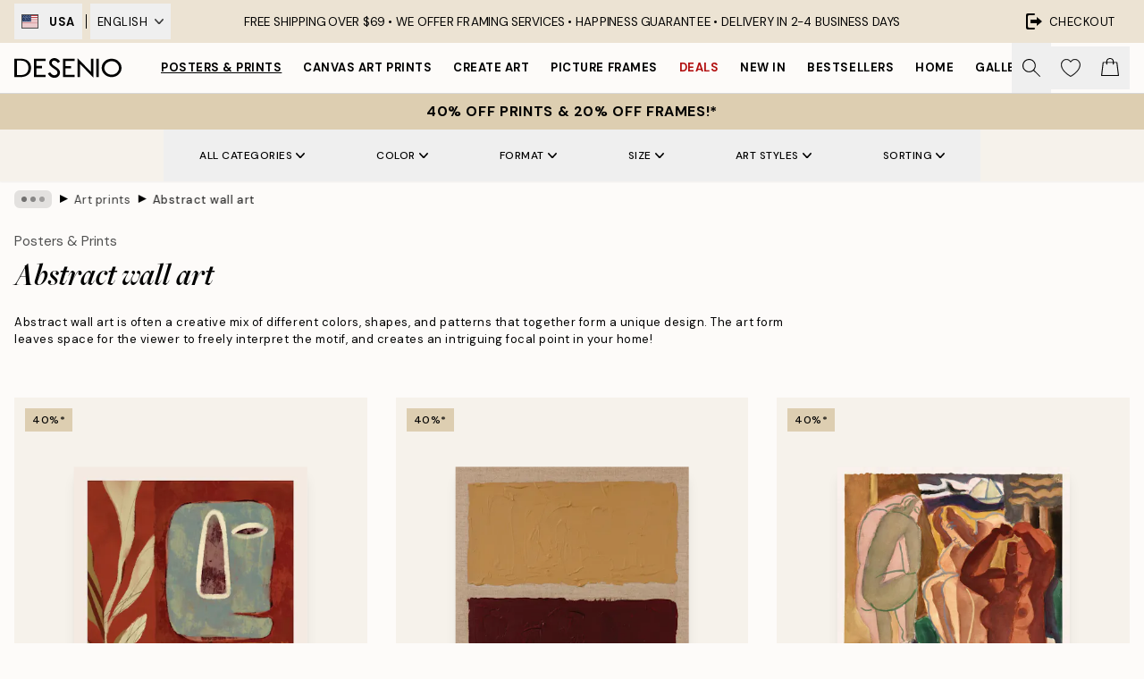

--- FILE ---
content_type: text/html; charset=utf-8
request_url: https://desenio.com/posters-prints/art-prints/abstract-art/
body_size: 56904
content:
<!DOCTYPE html><html dir="ltr" lang="us"><head><title>Abstract art online | Modern abstract posters | Desenio.com</title><meta name="description" content="Discover our large selection of abstract art online. Abstract posters look great in both a modern and more classic interior, get inspired by our different motifs at Desenio.com - we’ll always give you the latest trends. "/><meta charSet="utf-8"/><meta name="viewport" content="initial-scale=1.0, width=device-width"/><link rel="canonical" href="https://desenio.com/posters-prints/art-prints/abstract-art/"/><link rel="alternate" hrefLang="en-gb" href="https://desenio.co.uk/posters-prints/art-prints/abstract-art/"/><link rel="alternate" hrefLang="da-dk" href="https://desenio.dk/plakater-og-posters/plakater-kunsttryk/abstrakt-kunst/"/><link rel="alternate" hrefLang="de-de" href="https://desenio.de/poster/kunstdrucken/abstrakte-kunst/"/><link rel="alternate" hrefLang="de-at" href="https://desenio.at/poster/kunstdrucken/abstrakte-kunst/"/><link rel="alternate" hrefLang="sv-se" href="https://desenio.se/posters/konststilar/abstrakt-konst/"/><link rel="alternate" hrefLang="it-it" href="https://desenio.it/poster/arte-poster/arte-astratta/"/><link rel="alternate" hrefLang="fi-fi" href="https://desenio.fi/julisteet-ja-printit/taide/abstrakti-taide/"/><link rel="alternate" hrefLang="fr-fr" href="https://desenio.fr/affiches/art-et-illustration/art-abstrait/"/><link rel="alternate" hrefLang="nl-nl" href="https://desenio.nl/posters/kunst-posters/abstracte-kunst/"/><link rel="alternate" hrefLang="no-no" href="https://desenio.no/posters-og-plakater/kunsttrykk/abstrakt-kunst/"/><link rel="alternate" hrefLang="en-ie" href="https://desenio.ie/posters-prints/art-prints/abstract-art/"/><link rel="alternate" hrefLang="pl-pl" href="https://desenio.pl/plakaty/sztuka/sztuka-abstrakcyjna/"/><link rel="alternate" hrefLang="en-hu" href="https://desenio.eu/prints/art-prints/abstract-art-prints/"/><link rel="alternate" hrefLang="es-es" href="https://desenio.es/posters/arte/arte-abstracto/"/><link rel="alternate" hrefLang="en-us" href="https://desenio.com/posters-prints/art-prints/abstract-art/"/><link rel="alternate" hrefLang="en-ca" href="https://desenio.ca/posters-prints/art-prints/abstract-art-0/"/><link rel="alternate" hrefLang="en-jp" href="https://desenio.jp/posters-prints/art-prints/abstract-art-0/"/><link rel="alternate" hrefLang="ko-kr" href="https://desenio.kr/posters-prints/art-prints/abstract-art/"/><link rel="alternate" hrefLang="en-au" href="https://desenio.com.au/posters-prints/art-prints/abstract-art/"/><link rel="alternate" hrefLang="cs-cz" href="https://desenio.cz/plakaty/umelecke-motivy/abstraktni-umeni/"/><link rel="alternate" hrefLang="el-gr" href="https://desenio.gr/poster/techni/afirimeni-techni/"/><link rel="alternate" hrefLang="pt-pt" href="https://desenio.pt/posters/arte/arte-abstrata/"/><link rel="alternate" hrefLang="sk-sk" href="https://desenio.sk/plagaty/umelecke-motivy/abstraktne-umenie/"/><link rel="alternate" hrefLang="de-ch" href="https://desenio.ch/de-ch/poster/kunstdrucken/abstrakte-kunst/"/><link rel="alternate" hrefLang="fr-ch" href="https://desenio.ch/fr-ch/affiches/art-et-illustration/art-abstrait/"/><link rel="alternate" hrefLang="it-ch" href="https://desenio.ch/it-ch/poster/arte-poster/arte-astratta/"/><link rel="alternate" hrefLang="de-be" href="https://desenio.be/de-be/poster/kunstdrucken/abstrakte-kunst/"/><link rel="alternate" hrefLang="nl-be" href="https://desenio.be/nl-be/posters/kunst-posters/abstracte-kunst/"/><link rel="alternate" hrefLang="fr-be" href="https://desenio.be/fr-be/affiches/art-et-illustration/art-abstrait/"/><link rel="alternate" hrefLang="es-us" href="https://desenio.com/es-us/posters/arte/arte-abstracto-0/"/><link rel="alternate" hrefLang="fr-ca" href="https://desenio.ca/fr-ca/affiches/art-et-illustration/art-abstrait-0/"/><link rel="alternate" hrefLang="x-default" href="https://desenio.com/posters-prints/art-prints/abstract-art/"/><meta property="og:description" content="Discover our large selection of abstract art online. Abstract posters look great in both a modern and more classic interior, get inspired by our different motifs at Desenio.com - we’ll always give you the latest trends. "/><meta property="og:url" content="https://desenio.com/posters-prints/art-prints/abstract-art/"/><meta property="og:site_name" content="Desenio"/><link rel="preload" href="/_next/static/media/logo.9c4c515a.svg" as="image" fetchpriority="high"/><link rel="preload" href="/_next/static/media/search.6ab51709.svg" as="image" fetchpriority="high"/><link rel="preload" href="/_next/static/media/bag-outline.2ac31710.svg" as="image" fetchpriority="high"/><link rel="preload" as="image" imageSrcSet="https://media.desenio.com/site_images/685da8e16097ae1cb4c58d62_541132282_19697-8.jpg?auto=compress%2Cformat&amp;fit=max&amp;w=256 256w, https://media.desenio.com/site_images/685da8e16097ae1cb4c58d62_541132282_19697-8.jpg?auto=compress%2Cformat&amp;fit=max&amp;w=384 384w, https://media.desenio.com/site_images/685da8e16097ae1cb4c58d62_541132282_19697-8.jpg?auto=compress%2Cformat&amp;fit=max&amp;w=640 640w, https://media.desenio.com/site_images/685da8e16097ae1cb4c58d62_541132282_19697-8.jpg?auto=compress%2Cformat&amp;fit=max&amp;w=750 750w, https://media.desenio.com/site_images/685da8e16097ae1cb4c58d62_541132282_19697-8.jpg?auto=compress%2Cformat&amp;fit=max&amp;w=828 828w, https://media.desenio.com/site_images/685da8e16097ae1cb4c58d62_541132282_19697-8.jpg?auto=compress%2Cformat&amp;fit=max&amp;w=1080 1080w, https://media.desenio.com/site_images/685da8e16097ae1cb4c58d62_541132282_19697-8.jpg?auto=compress%2Cformat&amp;fit=max&amp;w=1200 1200w, https://media.desenio.com/site_images/685da8e16097ae1cb4c58d62_541132282_19697-8.jpg?auto=compress%2Cformat&amp;fit=max&amp;w=1920 1920w, https://media.desenio.com/site_images/685da8e16097ae1cb4c58d62_541132282_19697-8.jpg?auto=compress%2Cformat&amp;fit=max&amp;w=2048 2048w, https://media.desenio.com/site_images/685da8e16097ae1cb4c58d62_541132282_19697-8.jpg?auto=compress%2Cformat&amp;fit=max&amp;w=3840 3840w" imageSizes="25vw" fetchpriority="high"/><link rel="preload" as="image" imageSrcSet="https://media.desenio.com/site_images/685da8c68b7ca77dcb8af11a_1248252266_19694-8.jpg?auto=compress%2Cformat&amp;fit=max&amp;w=256 256w, https://media.desenio.com/site_images/685da8c68b7ca77dcb8af11a_1248252266_19694-8.jpg?auto=compress%2Cformat&amp;fit=max&amp;w=384 384w, https://media.desenio.com/site_images/685da8c68b7ca77dcb8af11a_1248252266_19694-8.jpg?auto=compress%2Cformat&amp;fit=max&amp;w=640 640w, https://media.desenio.com/site_images/685da8c68b7ca77dcb8af11a_1248252266_19694-8.jpg?auto=compress%2Cformat&amp;fit=max&amp;w=750 750w, https://media.desenio.com/site_images/685da8c68b7ca77dcb8af11a_1248252266_19694-8.jpg?auto=compress%2Cformat&amp;fit=max&amp;w=828 828w, https://media.desenio.com/site_images/685da8c68b7ca77dcb8af11a_1248252266_19694-8.jpg?auto=compress%2Cformat&amp;fit=max&amp;w=1080 1080w, https://media.desenio.com/site_images/685da8c68b7ca77dcb8af11a_1248252266_19694-8.jpg?auto=compress%2Cformat&amp;fit=max&amp;w=1200 1200w, https://media.desenio.com/site_images/685da8c68b7ca77dcb8af11a_1248252266_19694-8.jpg?auto=compress%2Cformat&amp;fit=max&amp;w=1920 1920w, https://media.desenio.com/site_images/685da8c68b7ca77dcb8af11a_1248252266_19694-8.jpg?auto=compress%2Cformat&amp;fit=max&amp;w=2048 2048w, https://media.desenio.com/site_images/685da8c68b7ca77dcb8af11a_1248252266_19694-8.jpg?auto=compress%2Cformat&amp;fit=max&amp;w=3840 3840w" imageSizes="25vw" fetchpriority="high"/><link rel="preload" as="image" imageSrcSet="https://media.desenio.com/site_images/685da93d3345aa4bbd116f96_1184947896_19706-8.jpg?auto=compress%2Cformat&amp;fit=max&amp;w=256 256w, https://media.desenio.com/site_images/685da93d3345aa4bbd116f96_1184947896_19706-8.jpg?auto=compress%2Cformat&amp;fit=max&amp;w=384 384w, https://media.desenio.com/site_images/685da93d3345aa4bbd116f96_1184947896_19706-8.jpg?auto=compress%2Cformat&amp;fit=max&amp;w=640 640w, https://media.desenio.com/site_images/685da93d3345aa4bbd116f96_1184947896_19706-8.jpg?auto=compress%2Cformat&amp;fit=max&amp;w=750 750w, https://media.desenio.com/site_images/685da93d3345aa4bbd116f96_1184947896_19706-8.jpg?auto=compress%2Cformat&amp;fit=max&amp;w=828 828w, https://media.desenio.com/site_images/685da93d3345aa4bbd116f96_1184947896_19706-8.jpg?auto=compress%2Cformat&amp;fit=max&amp;w=1080 1080w, https://media.desenio.com/site_images/685da93d3345aa4bbd116f96_1184947896_19706-8.jpg?auto=compress%2Cformat&amp;fit=max&amp;w=1200 1200w, https://media.desenio.com/site_images/685da93d3345aa4bbd116f96_1184947896_19706-8.jpg?auto=compress%2Cformat&amp;fit=max&amp;w=1920 1920w, https://media.desenio.com/site_images/685da93d3345aa4bbd116f96_1184947896_19706-8.jpg?auto=compress%2Cformat&amp;fit=max&amp;w=2048 2048w, https://media.desenio.com/site_images/685da93d3345aa4bbd116f96_1184947896_19706-8.jpg?auto=compress%2Cformat&amp;fit=max&amp;w=3840 3840w" imageSizes="25vw" fetchpriority="high"/><link rel="preload" as="image" imageSrcSet="https://media.desenio.com/site_images/685d6f6d8fdef2fa155e04b3_213815800_18158-8.jpg?auto=compress%2Cformat&amp;fit=max&amp;w=256 256w, https://media.desenio.com/site_images/685d6f6d8fdef2fa155e04b3_213815800_18158-8.jpg?auto=compress%2Cformat&amp;fit=max&amp;w=384 384w, https://media.desenio.com/site_images/685d6f6d8fdef2fa155e04b3_213815800_18158-8.jpg?auto=compress%2Cformat&amp;fit=max&amp;w=640 640w, https://media.desenio.com/site_images/685d6f6d8fdef2fa155e04b3_213815800_18158-8.jpg?auto=compress%2Cformat&amp;fit=max&amp;w=750 750w, https://media.desenio.com/site_images/685d6f6d8fdef2fa155e04b3_213815800_18158-8.jpg?auto=compress%2Cformat&amp;fit=max&amp;w=828 828w, https://media.desenio.com/site_images/685d6f6d8fdef2fa155e04b3_213815800_18158-8.jpg?auto=compress%2Cformat&amp;fit=max&amp;w=1080 1080w, https://media.desenio.com/site_images/685d6f6d8fdef2fa155e04b3_213815800_18158-8.jpg?auto=compress%2Cformat&amp;fit=max&amp;w=1200 1200w, https://media.desenio.com/site_images/685d6f6d8fdef2fa155e04b3_213815800_18158-8.jpg?auto=compress%2Cformat&amp;fit=max&amp;w=1920 1920w, https://media.desenio.com/site_images/685d6f6d8fdef2fa155e04b3_213815800_18158-8.jpg?auto=compress%2Cformat&amp;fit=max&amp;w=2048 2048w, https://media.desenio.com/site_images/685d6f6d8fdef2fa155e04b3_213815800_18158-8.jpg?auto=compress%2Cformat&amp;fit=max&amp;w=3840 3840w" imageSizes="25vw" fetchpriority="high"/><link rel="preload" as="image" imageSrcSet="https://media.desenio.com/site_images/696751f4050a48c7db5e8cff_740658125_17988-8.jpg?auto=compress%2Cformat&amp;fit=max&amp;w=256 256w, https://media.desenio.com/site_images/696751f4050a48c7db5e8cff_740658125_17988-8.jpg?auto=compress%2Cformat&amp;fit=max&amp;w=384 384w, https://media.desenio.com/site_images/696751f4050a48c7db5e8cff_740658125_17988-8.jpg?auto=compress%2Cformat&amp;fit=max&amp;w=640 640w, https://media.desenio.com/site_images/696751f4050a48c7db5e8cff_740658125_17988-8.jpg?auto=compress%2Cformat&amp;fit=max&amp;w=750 750w, https://media.desenio.com/site_images/696751f4050a48c7db5e8cff_740658125_17988-8.jpg?auto=compress%2Cformat&amp;fit=max&amp;w=828 828w, https://media.desenio.com/site_images/696751f4050a48c7db5e8cff_740658125_17988-8.jpg?auto=compress%2Cformat&amp;fit=max&amp;w=1080 1080w, https://media.desenio.com/site_images/696751f4050a48c7db5e8cff_740658125_17988-8.jpg?auto=compress%2Cformat&amp;fit=max&amp;w=1200 1200w, https://media.desenio.com/site_images/696751f4050a48c7db5e8cff_740658125_17988-8.jpg?auto=compress%2Cformat&amp;fit=max&amp;w=1920 1920w, https://media.desenio.com/site_images/696751f4050a48c7db5e8cff_740658125_17988-8.jpg?auto=compress%2Cformat&amp;fit=max&amp;w=2048 2048w, https://media.desenio.com/site_images/696751f4050a48c7db5e8cff_740658125_17988-8.jpg?auto=compress%2Cformat&amp;fit=max&amp;w=3840 3840w" imageSizes="25vw" fetchpriority="high"/><link rel="preload" as="image" imageSrcSet="https://media.desenio.com/site_images/685d9e8067fd6077b6f2ebc4_188701916_19454-8.jpg?auto=compress%2Cformat&amp;fit=max&amp;w=256 256w, https://media.desenio.com/site_images/685d9e8067fd6077b6f2ebc4_188701916_19454-8.jpg?auto=compress%2Cformat&amp;fit=max&amp;w=384 384w, https://media.desenio.com/site_images/685d9e8067fd6077b6f2ebc4_188701916_19454-8.jpg?auto=compress%2Cformat&amp;fit=max&amp;w=640 640w, https://media.desenio.com/site_images/685d9e8067fd6077b6f2ebc4_188701916_19454-8.jpg?auto=compress%2Cformat&amp;fit=max&amp;w=750 750w, https://media.desenio.com/site_images/685d9e8067fd6077b6f2ebc4_188701916_19454-8.jpg?auto=compress%2Cformat&amp;fit=max&amp;w=828 828w, https://media.desenio.com/site_images/685d9e8067fd6077b6f2ebc4_188701916_19454-8.jpg?auto=compress%2Cformat&amp;fit=max&amp;w=1080 1080w, https://media.desenio.com/site_images/685d9e8067fd6077b6f2ebc4_188701916_19454-8.jpg?auto=compress%2Cformat&amp;fit=max&amp;w=1200 1200w, https://media.desenio.com/site_images/685d9e8067fd6077b6f2ebc4_188701916_19454-8.jpg?auto=compress%2Cformat&amp;fit=max&amp;w=1920 1920w, https://media.desenio.com/site_images/685d9e8067fd6077b6f2ebc4_188701916_19454-8.jpg?auto=compress%2Cformat&amp;fit=max&amp;w=2048 2048w, https://media.desenio.com/site_images/685d9e8067fd6077b6f2ebc4_188701916_19454-8.jpg?auto=compress%2Cformat&amp;fit=max&amp;w=3840 3840w" imageSizes="25vw" fetchpriority="high"/><link rel="preload" href="/_next/static/media/heart-outline.390ce03b.svg" as="image" fetchpriority="high"/><meta name="next-head-count" content="50"/><link rel="shortcut icon" href="/favicon.ico" type="image/x-icon"/><link rel="mask-icon" href="/mask-icon.svg" color="black"/><link rel="apple-touch-icon" href="/touch-icon.png"/><meta name="theme-color" content="#eee" media="(prefers-color-scheme: light)"/><meta name="theme-color" content="#000" media="(prefers-color-scheme: dark)"/><meta name="theme-color" content="#eee"/><meta name="google-site-verification" content="_QAmeUvpkuWLUnt3kyeoMTOZF9S1JGav5KOWFVzxbwM"/><meta name="cf-2fa-verify" content="963ed76de3cc1fc"/><meta name="google" content="notranslate"/><link rel="preload" href="/_next/static/css/9ec34bc7e08a957b.css" as="style" crossorigin="anonymous"/><link rel="stylesheet" href="/_next/static/css/9ec34bc7e08a957b.css" crossorigin="anonymous" data-n-g=""/><link rel="preload" href="/_next/static/css/833f48369b64c52b.css" as="style" crossorigin="anonymous"/><link rel="stylesheet" href="/_next/static/css/833f48369b64c52b.css" crossorigin="anonymous" data-n-p=""/><noscript data-n-css=""></noscript><script defer="" crossorigin="anonymous" nomodule="" src="/_next/static/chunks/polyfills-42372ed130431b0a.js"></script><script defer="" src="/_next/static/chunks/3444.baac915d921c3c13.js" crossorigin="anonymous"></script><script defer="" src="/_next/static/chunks/1899.e1602995c416c67a.js" crossorigin="anonymous"></script><script src="/_next/static/chunks/webpack-12e54f80eb13b780.js" defer="" crossorigin="anonymous"></script><script src="/_next/static/chunks/framework-2e93983b0e889e06.js" defer="" crossorigin="anonymous"></script><script src="/_next/static/chunks/main-b0a0f65d9ac069d8.js" defer="" crossorigin="anonymous"></script><script src="/_next/static/chunks/pages/_app-397ef6b246c3e802.js" defer="" crossorigin="anonymous"></script><script src="/_next/static/chunks/6577-29b08a669c31dea3.js" defer="" crossorigin="anonymous"></script><script src="/_next/static/chunks/9111-627649a45d346422.js" defer="" crossorigin="anonymous"></script><script src="/_next/static/chunks/2120-aafe4bba91c54a60.js" defer="" crossorigin="anonymous"></script><script src="/_next/static/chunks/9107-437f58df14505d67.js" defer="" crossorigin="anonymous"></script><script src="/_next/static/chunks/7765-30918bd330e8bf56.js" defer="" crossorigin="anonymous"></script><script src="/_next/static/chunks/8156-82ecc9b3b461e62a.js" defer="" crossorigin="anonymous"></script><script src="/_next/static/chunks/8464-ec573c58fad3a5b4.js" defer="" crossorigin="anonymous"></script><script src="/_next/static/chunks/pages/%5B...slug%5D-353af1a900d422ba.js" defer="" crossorigin="anonymous"></script><script src="/_next/static/9ztKHMD_w7cJtyqK3ju6e/_buildManifest.js" defer="" crossorigin="anonymous"></script><script src="/_next/static/9ztKHMD_w7cJtyqK3ju6e/_ssgManifest.js" defer="" crossorigin="anonymous"></script></head><body class="notranslate"><noscript><iframe title="Google Tag Manager" src="https://www.googletagmanager.com/ns.html?id=GTM-PMNSHMZ" height="0" width="0" style="display:none;visibility:hidden"></iframe></noscript><div id="__loading-indicator"></div><div id="__next"><script>history.scrollRestoration = "manual"</script><div id="app" data-project="DS" class="__variable_6e5d6a __variable_0d9ce4 font-body flex min-h-full flex-col"><a href="#main" class="visually-hidden">Skip to main content.</a><aside id="status" class="relative z-40 h-8 bg-brand-cream px-4 w-content:h-12 z-40"><noscript class="flex-center absolute left-0 top-0 z-max flex h-full w-full bg-urgent text-tiny font-medium text-white w-content:text-sm">Please enable JavaScript to start shopping!</noscript><div class="relative m-auto flex h-full max-w-header items-center justify-between"><div class="relative hidden h-full w-48 items-center py-1 w-content:flex ltr:-left-2 rtl:-right-2"><button class="flex h-full items-center px-2 text-xs font-bold uppercase hover:bg-brand-500 hover:bg-opacity-10" title="Change country. The current country is: United States"><div class="relative me-3 border border-brand-900" style="min-height:15.4px;min-width:19px"><img alt="United States flag icon" aria-hidden="true" loading="lazy" width="640" height="480" decoding="async" data-nimg="1" class="absolute h-full w-full object-cover" style="color:transparent" src="/_next/static/media/us.99e04236.svg"/></div><span title="United States">USA</span></button><div role="separator" aria-orientation="vertical" class="relative mx-1 !h-4 bg-black h-full" style="width:1px"></div><div class="relative h-full"><button class="flex h-full items-center px-2 text-xs uppercase text-black hover:bg-brand-500 hover:bg-opacity-10" title="Change language. The current language is: English">English<img alt="Down arrow icon" aria-hidden="true" loading="lazy" width="10" height="5.6" decoding="async" data-nimg="1" class="ms-2 opacity-75" style="color:transparent" src="/_next/static/media/arrow-down.92f2b5e4.svg"/></button></div></div><span></span><div role="region" aria-label="Announcements" class="w-full h-full flex-1 relative"><ul class="flex w-full flex-center h-full"><li aria-posinset="1" aria-setsize="1" class="transition-opacity absolute w-full overflow-hidden flex flex-center opacity-100" style="transition-duration:500ms"><p class="truncate w-content:scale-90">FREE SHIPPING OVER $69 • <span class="hidden xl:inline">WE OFFER FRAMING SERVICES • </span>  HAPPINESS GUARANTEE •  DELIVERY IN 2-4 BUSINESS DAYS</p></li></ul></div><a href="https://checkout.desenio.com/checkout/" class="hidden h-full w-48 justify-end py-1 w-content:flex"><div class="relative flex items-center px-4 text-xs uppercase hover:bg-brand-ivory-900 hover:bg-opacity-10 ltr:-right-4 rtl:-left-4"><img alt="Checkout icon" aria-hidden="true" loading="lazy" width="18" height="18" decoding="async" data-nimg="1" class="rtl-mirror me-2" style="color:transparent" src="/_next/static/media/exit.97f80cf2.svg"/>Checkout</div></a></div></aside><header role="banner" class="sticky top-0 z-30 border-b border-brand-500/50 bg-brand-white px-2 w-content:px-4" aria-label="Main navigation"><nav class="m-auto flex h-14 max-w-header" role="navigation"><div class="flex flex-1 w-content:hidden"></div><div class="flex min-w-fit items-center justify-center w-content:me-8 w-content:justify-start"><a class="flex items-center transition-opacity duration-300 active:hover:opacity-60 active:hover:transition-none active:hover:delay-0 opacity-100 w-content:delay-600" href="https://desenio.com/"><img alt="Desenio Logo" fetchpriority="high" width="581" height="116" decoding="async" data-nimg="1" style="color:transparent;height:22.8px;width:120px" src="/_next/static/media/logo.9c4c515a.svg"/></a></div><section id="synapse-popover-group-Rr7b6" aria-label="Site Navigation" class="hide-scrollbar hidden h-full overflow-x-scroll transition-opacity w-content:flex opacity-100 w-content:delay-600"><div class="menu-test-desktop-variant static border-b border-transparent hover:border-black"><a class="popover-button flex flex-center flex-center flex h-full w-full text-nowrap flex items-center justify-center h-full px-3 text-xs font-bold uppercase font-body underline" id="synapse-popover-R6r7b6-button" aria-expanded="false" href="https://desenio.com/posters-prints/">Posters &amp; Prints</a></div><div class="menu-test-desktop-variant static border-b border-transparent hover:border-black"><a class="popover-button flex flex-center flex-center flex h-full w-full text-nowrap flex items-center justify-center h-full px-3 text-xs font-bold uppercase font-body" id="synapse-popover-Rar7b6-button" aria-expanded="false" href="https://desenio.com/canvas-prints/">Canvas Art Prints</a></div><div class="menu-test-desktop-variant static border-b border-transparent hover:border-black"><a class="popover-button flex flex-center flex-center flex h-full w-full text-nowrap flex items-center justify-center h-full px-3 text-xs font-bold uppercase font-body" id="synapse-popover-Rer7b6-button" aria-expanded="false" href="https://desenio.com/posters-prints/create-art/">Create Art</a></div><div class="menu-test-desktop-variant static border-b border-transparent hover:border-black"><a class="popover-button flex flex-center flex-center flex h-full w-full text-nowrap flex items-center justify-center h-full px-3 text-xs font-bold uppercase font-body" id="synapse-popover-Rir7b6-button" aria-expanded="false" href="https://desenio.com/frames/">Picture frames</a></div><div class="menu-test-desktop-variant static border-b border-transparent hover:border-black"><a class="popover-button flex flex-center flex-center flex h-full w-full text-nowrap flex items-center justify-center h-full px-3 text-xs font-bold uppercase font-body text-urgent" id="synapse-popover-Rmr7b6-button" aria-expanded="false" href="https://desenio.com/sale/">Deals</a></div><div class="menu-test-desktop-variant static border-b border-transparent hover:border-black"><a class="popover-button flex flex-center flex-center flex h-full w-full text-nowrap flex items-center justify-center h-full px-3 text-xs font-bold uppercase font-body" id="synapse-popover-Rqr7b6-button" aria-expanded="false" href="https://desenio.com/new-in/">New in</a></div><div class="menu-test-desktop-variant static border-b border-transparent hover:border-black"><a class="popover-button flex flex-center flex-center flex h-full w-full text-nowrap flex items-center justify-center h-full px-3 text-xs font-bold uppercase font-body" id="synapse-popover-Rur7b6-button" aria-expanded="false" href="https://desenio.com/posters-prints/top-list/">Bestsellers</a></div><div class="menu-test-desktop-variant static border-b border-transparent hover:border-black"><a class="popover-button flex flex-center flex-center flex h-full w-full text-nowrap flex items-center justify-center h-full px-3 text-xs font-bold uppercase font-body" id="synapse-popover-R12r7b6-button" aria-expanded="false" href="https://desenio.com/home/">Home</a></div><div class="menu-test-desktop-variant static border-b border-transparent hover:border-black"><a class="popover-button flex flex-center flex-center flex h-full w-full text-nowrap flex items-center justify-center h-full px-3 text-xs font-bold uppercase font-body" id="synapse-popover-R16r7b6-button" aria-expanded="false" href="https://desenio.com/gallery-walls/">Gallery walls</a></div><div class="menu-test-desktop-variant static border-b border-transparent hover:border-black"><a class="popover-button flex flex-center flex-center flex h-full w-full text-nowrap flex items-center justify-center h-full px-3 text-xs font-bold uppercase font-body" id="synapse-popover-R1ar7b6-button" aria-expanded="false" href="https://desenio.com/desenio-b2b/">B2B</a></div><div class="menu-test-desktop-variant static border-b border-transparent hover:border-black"><a class="popover-button flex flex-center flex-center flex h-full w-full text-nowrap flex items-center justify-center h-full px-3 text-xs font-bold uppercase font-body" id="synapse-popover-R1er7b6-button" aria-expanded="false" href="https://desenio.com/design-magazine/">Magazine</a></div></section><div class="flex flex-1"><div class="ms-auto flex items-center transition-opacity duration-300 opacity-100 delay-600"><div class="relative flex h-full items-center"><button class="group hidden h-full w-11 items-center justify-center transition-opacity duration-300 w-content:flex opacity-100 w-content:delay-600" aria-label="Search"><img alt="Search icon" aria-hidden="true" fetchpriority="high" width="20" height="20" decoding="async" data-nimg="1" class="duration-150 xl:group-hover:opacity-75" style="color:transparent" src="/_next/static/media/search.6ab51709.svg"/></button><div class="relative flex h-full items-center" id="synapse-icons-end-R1b7b6-shopping-menu-wrapper"><button class="flex items-center justify-center relative w-11 h-12 animate" tabindex="0" aria-expanded="false" aria-controls="shopping-menu-container__wishlist" aria-label="Show products in Wishlist"><img alt="Icon ends icon" aria-hidden="true" fetchpriority="high" width="144" height="132" decoding="async" data-nimg="1" style="color:transparent;width:22px;height:20px" src="/_next/static/media/heart-outline.390ce03b.svg"/></button><button class="flex items-center justify-center relative w-11 h-12" tabindex="0" aria-expanded="false" aria-controls="shopping-menu-container__cart" aria-label="Show products in Cart"><img alt="Empty cart icon" aria-hidden="true" fetchpriority="high" width="121" height="140" decoding="async" data-nimg="1" style="color:transparent;width:20px;height:20px;position:relative;top:-1px" src="/_next/static/media/bag-outline.2ac31710.svg"/></button></div></div></div></div></nav></header><div id="promotional-banner" class="sticky top-0 z-20" style="top:0px"><a href="https://desenio.com/promotion/sale/"><aside aria-labelledby="synapse-promotional-banner-Rc7b6-title" class="flex flex-col flex-center py-2 px-4 z-20 text-center group" style="background:#ddceb1;color:#000"><div class="max-w-header relative w-full"><div class="flex flex-col px-8"><span id="synapse-promotional-banner-Rc7b6-title" class="uppercase font-bold text-md">40% off prints & 20% off frames!*</span></div></div></aside></a></div><a href="https://desenio.com/promotion/sale/"></a><span></span><main id="main" class="flex-1"><script type="application/ld+json">{
        "@context": "http://schema.org/",
        "@type": "CollectionPage",
        "name": "Abstract art online | Modern abstract posters | Desenio.com",
        "headline": "Abstract wall art",
        "description":
          "Abstract art is a popular art form, where exciting combinations of color, shape, and pattern create unique experiences for the viewer. Abstract wall art is often described as non-figurative art, where the viewer gets to make her own interpretation of the motif. The art form featuring different colors and shapes combined with each other is a popular choice for a Scandinavian decor style, as the perfect way to add color and expression to the home. If your home already has a lot of color and contrast, more minimalist abstract art may be the perfect solution!  We offer a large selection of affordable abstract prints and posters in different styles. Among our designs, you&rsquo;ll find posters based on original paintings, in which the texture of the canvas is still visible on the print; hand-painted watercolors; and graphical prints. Discover our different abstract posters and find the motifs that speak to you! Looking for tips on how to combine them on a gallery wall?  Check out our&nbsp;Inspiration rooms to see how we love to combine our different designs.  You can also discover more  art prints  in our dedicated category where we have gathered all different styles and artistic motives.&nbsp;",
        "breadcrumb": {
          "@type": "BreadcrumbList",
          "itemListElement": [{"@type":"ListItem","item":{"@id":"https://desenio.com/","name":"Desenio"},"position":1},{"@type":"ListItem","item":{"@id":"https://desenio.com/posters-prints/","name":"Posters & Prints"},"position":2},{"@type":"ListItem","item":{"@id":"https://desenio.com/posters-prints/art-prints/","name":"Art prints"},"position":3},{"@type":"ListItem","item":{"@id":"https://desenio.com/posters-prints/art-prints/abstract-art/","name":"Abstract wall art"},"position":4}]
        },
        "url": "https://desenio.com/posters-prints/art-prints/abstract-art/",
        "potentialAction": {
          "@type": "SearchAction",
          "target": "https://desenio.com/search/?query={term}",
          "query": "required",
          "query-input": "required name=term"
        },
        "mainEntity": {
          "@type": "ItemList",
          "url": "https://desenio.com/posters-prints/art-prints/abstract-art/",
          "numberOfItems": 531,
          "itemListOrder": "https://schema.org/ItemListUnordered",
          "itemListElement": [{"@type":"ListItem","position":1,"item":{"@type":"Product","name":"Abstract Objects Print","description":"Abstract Objects Print","sku":"19697-5","image":"https://media.desenio.com/site_images/685da8e16097ae1cb4c58d62_541132282_19697-8.jpg","url":"https://desenio.com/posters-prints/art-prints/abstract-art/abstract-objects-print/","brand":{"@type":"Brand","name":"Desenio"}}},{"@type":"ListItem","position":2,"item":{"@type":"Product","name":"Ochre Versus Oxblood Print","description":"Ochre Versus Oxblood Print","sku":"19694-1","image":"https://media.desenio.com/site_images/685da8c68b7ca77dcb8af11a_1248252266_19694-8.jpg","url":"https://desenio.com/posters-prints/art-prints/abstract-art/ochre-versus-oxblood-print/","brand":{"@type":"Brand","name":"Desenio"}}},{"@type":"ListItem","position":3,"item":{"@type":"Product","name":"Leo Gestel - Two Bathing Women and a Bridge Figure Print","description":"Leo Gestel - Two Bathing Women and a Bridge Figure Print","sku":"19706-1","image":"https://media.desenio.com/site_images/685da93d3345aa4bbd116f96_1184947896_19706-8.jpg","url":"https://desenio.com/posters-prints/art-prints/abstract-art/leo-gestel-two-bathing-women-and-a-bridge-figure-print/","brand":{"@type":"Brand","name":"Desenio"}}},{"@type":"ListItem","position":4,"item":{"@type":"Product","name":"La Botanique Art No2 Print","description":"La Botanique Art No2 Print","sku":"18158-1","image":"https://media.desenio.com/site_images/685d6f6d8fdef2fa155e04b3_213815800_18158-8.jpg","url":"https://desenio.com/posters-prints/la-botanique-art-no2-print/","brand":{"@type":"Brand","name":"Desenio"}}},{"@type":"ListItem","position":5,"item":{"@type":"Product","name":"Abstract Lines No3 Print","description":"Abstract Lines No3 Print","sku":"17988-0","image":"https://media.desenio.com/site_images/696751f4050a48c7db5e8cff_740658125_17988-8.jpg","url":"https://desenio.com/posters-prints/abstract-lines-no3-print/","brand":{"@type":"Brand","name":"Desenio"}}},{"@type":"ListItem","position":6,"item":{"@type":"Product","name":"Abstract Balance Print","description":"Abstract Balance Print","sku":"19454-0","image":"https://media.desenio.com/site_images/685d9e8067fd6077b6f2ebc4_188701916_19454-8.jpg","url":"https://desenio.com/posters-prints/art-prints/paintings/abstract-balance-print/","brand":{"@type":"Brand","name":"Desenio"}}},{"@type":"ListItem","position":7,"item":{"@type":"Product","name":"In the Market Print","description":"In the Market Print","sku":"19755-1","image":"https://media.desenio.com/site_images/685db23dcaacebb10a60ce25_1531004988_19755-8.jpg","url":"https://desenio.com/posters-prints/art-prints/abstract-art/in-the-market-print/","brand":{"@type":"Brand","name":"Desenio"}}},{"@type":"ListItem","position":8,"item":{"@type":"Product","name":"Abstract Green Shapes No1 Print","description":"Abstract Green Shapes No1 Print","sku":"16753-0","image":"https://media.desenio.com/site_images/685c628d8b7ca77dcb8aa852_420474983_16753-8.jpg","url":"https://desenio.com/posters-prints/art-prints/abstract-art/abstract-green-shapes-no1-print/","brand":{"@type":"Brand","name":"Desenio"}}},{"@type":"ListItem","position":9,"item":{"@type":"Product","name":"Watercolor Strokes No1 Print","description":"Watercolor Strokes No1 Print","sku":"17123-0","image":"https://media.desenio.com/site_images/685c73159ba509224c948769_82504934_17123-8.jpg","url":"https://desenio.com/posters-prints/watercolor-strokes-no1-print/","brand":{"@type":"Brand","name":"Desenio"}}},{"@type":"ListItem","position":10,"item":{"@type":"Product","name":"Graphic Shapes Texture No1 Print","description":"Graphic Shapes Texture No1 Print","sku":"18012-6","image":"https://media.desenio.com/site_images/685d6a1c8fdef2fa155e0318_1987609597_18012-8.jpg","url":"https://desenio.com/posters-prints/graphic-shapes-texture-no1-print/","brand":{"@type":"Brand","name":"Desenio"}}},{"@type":"ListItem","position":11,"item":{"@type":"Product","name":"Plot Twist Print","description":"Plot Twist Print","sku":"19749-5","image":"https://media.desenio.com/site_images/685db1f58fdef2fa155e13b1_1093583801_19749-8.jpg","url":"https://desenio.com/posters-prints/art-prints/abstract-art/plot-twist-print/","brand":{"@type":"Brand","name":"Desenio"}}},{"@type":"ListItem","position":12,"item":{"@type":"Product","name":"Checkers in Wonderland Print","description":"Checkers in Wonderland Print","sku":"19458-0","image":"https://media.desenio.com/site_images/685d9ea867fd6077b6f2ebd6_248158429_19458-8.jpg","url":"https://desenio.com/posters-prints/art-prints/abstract-art/checkers-in-wonderland-print/","brand":{"@type":"Brand","name":"Desenio"}}},{"@type":"ListItem","position":13,"item":{"@type":"Product","name":"Mie & Him - People Print","description":"Mie & Him - People Print","sku":"pre0514-5","image":"https://media.desenio.com/site_images/685df00d55f01038f8f48bef_395872615_pre0514-8.jpg","url":"https://desenio.com/posters-prints/featured-artists/mie-him/mie-him-people-print/","brand":{"@type":"Brand","name":"Desenio"}}},{"@type":"ListItem","position":14,"item":{"@type":"Product","name":"Lucrecia Rey Caro - The Lovers Print","description":"Lucrecia Rey Caro - The Lovers Print","sku":"pre0521-8","image":"https://media.desenio.com/site_images/685df03d8eea7914f8588888_1100356340_pre0521-8.jpg","url":"https://desenio.com/posters-prints/featured-artists/lucrecia-rey-caro/lucrecia-rey-caro-the-lovers-print/","brand":{"@type":"Brand","name":"Desenio"}}},{"@type":"ListItem","position":15,"item":{"@type":"Product","name":"Lucrecia Rey Caro - Whispers of the Sea Print","description":"Lucrecia Rey Caro - Whispers of the Sea Print","sku":"pre0528-5","image":"https://media.desenio.com/site_images/685df08525faac641d4bdb7a_879101599_pre0528-8.jpg","url":"https://desenio.com/posters-prints/featured-artists/lucrecia-rey-caro/lucrecia-rey-caro-whispers-of-the-sea-print/","brand":{"@type":"Brand","name":"Desenio"}}},{"@type":"ListItem","position":16,"item":{"@type":"Product","name":"Soft Rustic Florals No1 Print","description":"Soft Rustic Florals No1 Print","sku":"19365-4","image":"https://media.desenio.com/site_images/685d9b868b7ca77dcb8aeed9_951878107_19365-8.jpg","url":"https://desenio.com/posters-prints/art-prints/paintings/soft-rustic-florals-no1-print/","brand":{"@type":"Brand","name":"Desenio"}}},{"@type":"ListItem","position":17,"item":{"@type":"Product","name":"Kandinsky - Squares with Concentric Circles Print","description":"Kandinsky - Squares with Concentric Circles Print","sku":"18569-8","image":"https://media.desenio.com/site_images/685d80fa67fd6077b6f2e402_438618834_18569-8.jpg","url":"https://desenio.com/posters-prints/aw23-trends/retro-dreamscape/kandinsky-squares-with-concentric-circles-print/","brand":{"@type":"Brand","name":"Desenio"}}},{"@type":"ListItem","position":18,"item":{"@type":"Product","name":"Painted Shapes No2 Print","description":"Painted Shapes No2 Print","sku":"18582-1","image":"https://media.desenio.com/site_images/685d81678b7ca77dcb8ae837_1572533031_18582-8.jpg","url":"https://desenio.com/posters-prints/aw23-trends/retro-dreamscape/painted-shapes-no2-print/","brand":{"@type":"Brand","name":"Desenio"}}},{"@type":"ListItem","position":19,"item":{"@type":"Product","name":"Van Gogh - Blossoming Acacia Branches Print","description":"Van Gogh - Blossoming Acacia Branches Print","sku":"19773-8","image":"https://media.desenio.com/site_images/688b1a9bfcf974d8a1ecf43d_1679240833_19773-8.jpg","url":"https://desenio.com/posters-prints/famous-painters/van-gogh/van-gogh-blossoming-acacia-branches-print/","brand":{"@type":"Brand","name":"Desenio"}}},{"@type":"ListItem","position":20,"item":{"@type":"Product","name":"Traces of Light No1 Print","description":"Traces of Light No1 Print","sku":"19866-8","image":"https://media.desenio.com/site_images/68b5664a843f14e4943db53d_1620350978_19866-8.jpg","url":"https://desenio.com/posters-prints/contemporary-style/traces-of-light-no1-print/","brand":{"@type":"Brand","name":"Desenio"}}},{"@type":"ListItem","position":21,"item":{"@type":"Product","name":"Traces of Light No2 Print","description":"Traces of Light No2 Print","sku":"19867-8","image":"https://media.desenio.com/site_images/68b5665b03803a702e224a1f_266082685_19867-8.jpg","url":"https://desenio.com/posters-prints/contemporary-style/traces-of-light-no2-print/","brand":{"@type":"Brand","name":"Desenio"}}},{"@type":"ListItem","position":22,"item":{"@type":"Product","name":"Contemporary Abstract No1 Print","description":"Contemporary Abstract No1 Print","sku":"16499-0","image":"https://media.desenio.com/site_images/685c58e9cfde1217aabdbb92_1311831650_16499-8.jpg","url":"https://desenio.com/posters-prints/art-prints/contemporary-abstract-no1-print/","brand":{"@type":"Brand","name":"Desenio"}}},{"@type":"ListItem","position":23,"item":{"@type":"Product","name":"Watercolor Scenery No2 Print","description":"Watercolor Scenery No2 Print","sku":"15390-0","image":"https://media.desenio.com/site_images/685c26825bc2e6c81f1cb859_1993878508_15390-8.jpg","url":"https://desenio.com/posters-prints/art-prints/watercolor-scenery-no2-print/","brand":{"@type":"Brand","name":"Desenio"}}},{"@type":"ListItem","position":24,"item":{"@type":"Product","name":"Burnt Tones Watercolor No2 Print","description":"Burnt Tones Watercolor No2 Print","sku":"16842-6","image":"https://media.desenio.com/site_images/685c68dacfde1217aabdbf06_1165598351_16842-8.jpg","url":"https://desenio.com/posters-prints/art-prints/watercolor-paintings/burnt-tones-watercolor-no2-print/","brand":{"@type":"Brand","name":"Desenio"}}},{"@type":"ListItem","position":25,"item":{"@type":"Product","name":"Terracotta Lines Print","description":"Terracotta Lines Print","sku":"19698-5","image":"https://media.desenio.com/site_images/685da8ec6097ae1cb4c58d65_176976719_19698-8.jpg","url":"https://desenio.com/posters-prints/art-prints/abstract-art/terracotta-lines-print/","brand":{"@type":"Brand","name":"Desenio"}}},{"@type":"ListItem","position":26,"item":{"@type":"Product","name":"Marbled Garden Print","description":"Marbled Garden Print","sku":"19696-8","image":"https://media.desenio.com/site_images/685da8d83345aa4bbd116f69_226927236_19696-8.jpg","url":"https://desenio.com/posters-prints/art-prints/paintings/marbled-garden-print/","brand":{"@type":"Brand","name":"Desenio"}}},{"@type":"ListItem","position":27,"item":{"@type":"Product","name":"Little Detroit - Mind Maze Print","description":"Little Detroit - Mind Maze Print","sku":"pre0577-8","image":"https://media.desenio.com/site_images/685df1a3c19ab706442a2ded_48916212_pre0577-8.jpg","url":"https://desenio.com/posters-prints/featured-artists/little-detroit/little-detroit-mind-maze-print/","brand":{"@type":"Brand","name":"Desenio"}}},{"@type":"ListItem","position":28,"item":{"@type":"Product","name":"Sorbet Soleil Print","description":"Sorbet Soleil Print","sku":"19872-8","image":"https://media.desenio.com/site_images/68b566bf03803a702e224a38_303345557_19872-8.jpg","url":"https://desenio.com/posters-prints/contemporary-style/sorbet-soleil-print/","brand":{"@type":"Brand","name":"Desenio"}}},{"@type":"ListItem","position":29,"item":{"@type":"Product","name":"The Space Between Print","description":"The Space Between Print","sku":"20015-1","image":"https://media.desenio.com/site_images/690db4574ecece46061e6399_1473819943_20015-8.jpg","url":"https://desenio.com/posters-prints/art-prints/abstract-art/the-space-between-print/","brand":{"@type":"Brand","name":"Desenio"}}},{"@type":"ListItem","position":30,"item":{"@type":"Product","name":"Echoes Print","description":"Echoes Print","sku":"19877-2","image":"https://media.desenio.com/site_images/68e3bf62d584c14f1fbc3a9a_1127551432_19877-8.jpg","url":"https://desenio.com/posters-prints/art-prints/abstract-art/echoes-print/","brand":{"@type":"Brand","name":"Desenio"}}},{"@type":"ListItem","position":31,"item":{"@type":"Product","name":"Division in Green Print","description":"Division in Green Print","sku":"20016-8","image":"https://media.desenio.com/site_images/690db46374735bd6524bd72e_1958481752_20016-8.jpg","url":"https://desenio.com/posters-prints/art-prints/abstract-art/division-in-green-print/","brand":{"@type":"Brand","name":"Desenio"}}},{"@type":"ListItem","position":32,"item":{"@type":"Product","name":"Chromatic Reverie No2 Print","description":"Chromatic Reverie No2 Print","sku":"19865-1","image":"https://media.desenio.com/site_images/68b5663c843f14e4943db53b_2058719959_19865-8.jpg","url":"https://desenio.com/posters-prints/contemporary-style/chromatic-reverie-no2-print/","brand":{"@type":"Brand","name":"Desenio"}}},{"@type":"ListItem","position":33,"item":{"@type":"Product","name":"Chromatic Reverie No1 Print","description":"Chromatic Reverie No1 Print","sku":"19864-1","image":"https://media.desenio.com/site_images/68b5662c7f1289abc9721887_997513013_19864-8.jpg","url":"https://desenio.com/posters-prints/contemporary-style/chromatic-reverie-no1-print/","brand":{"@type":"Brand","name":"Desenio"}}},{"@type":"ListItem","position":34,"item":{"@type":"Product","name":"Juan Gris - Glass and Checkerboard Print","description":"Juan Gris - Glass and Checkerboard Print","sku":"19784-5","image":"https://media.desenio.com/site_images/685db360caacebb10a60ce62_1341053102_19784-8.jpg","url":"https://desenio.com/posters-prints/art-prints/abstract-art/juan-gris-glass-and-checkerboard-print/","brand":{"@type":"Brand","name":"Desenio"}}},{"@type":"ListItem","position":35,"item":{"@type":"Product","name":"Contemporary Greens No1 Print","description":"Contemporary Greens No1 Print","sku":"19548-5","image":"https://media.desenio.com/site_images/685da2da8fdef2fa155e1190_1904749293_19548-8.jpg","url":"https://desenio.com/posters-prints/art-prints/abstract-art/contemporary-greens-no1-print/","brand":{"@type":"Brand","name":"Desenio"}}},{"@type":"ListItem","position":36,"item":{"@type":"Product","name":"Shifting Sands No2 Print","description":"Shifting Sands No2 Print","sku":"19871-1","image":"https://media.desenio.com/site_images/68b5669b03803a702e224a2f_1146051200_19871-8.jpg","url":"https://desenio.com/posters-prints/contemporary-style/shifting-sands-no2-print/","brand":{"@type":"Brand","name":"Desenio"}}}]
        }
      }</script><aside class="sticky z-10 flex bg-brand-ivory-300 px-4 shadow-sm" style="top:-1px"><div class="mx-auto hidden h-full flex-col items-center md:flex lg:flex-row"><section id="synapse-popover-group-R399b6" aria-label="Category navigation and filter" class="z-20 flex flex-wrap"><div class="lg:relative"><button class="popover-button flex flex-center flex px-3 py-5 text-tiny font-medium uppercase lg:px-6 xl:px-10" id="synapse-popover-Rr99b6-button" aria-expanded="false">All Categories<img alt="Arrow down" loading="lazy" width="10" height="10" decoding="async" data-nimg="1" class="ms-1" style="color:transparent" src="/_next/static/media/arrow-down.92f2b5e4.svg"/></button></div><div class="lg:relative"><button class="popover-button flex flex-center flex px-3 py-5 text-tiny font-medium uppercase lg:px-6 xl:px-10" id="synapse-popover-R1b99b6-button" aria-expanded="false">Color <img alt="Arrow down" loading="lazy" width="10" height="10" decoding="async" data-nimg="1" class="ms-1" style="color:transparent" src="/_next/static/media/arrow-down.92f2b5e4.svg"/></button></div><div class="lg:relative"><button class="popover-button flex flex-center flex px-3 py-5 text-tiny font-medium uppercase lg:px-6 xl:px-10" id="synapse-popover-R1r99b6-button" aria-expanded="false">Format <img alt="Arrow down" loading="lazy" width="10" height="10" decoding="async" data-nimg="1" class="ms-1" style="color:transparent" src="/_next/static/media/arrow-down.92f2b5e4.svg"/></button></div><div class="lg:relative"><button class="popover-button flex flex-center flex px-3 py-5 text-tiny font-medium uppercase lg:px-6 xl:px-10" id="synapse-popover-R2b99b6-button" aria-expanded="false">Size <img alt="Arrow down" loading="lazy" width="10" height="10" decoding="async" data-nimg="1" class="ms-1" style="color:transparent" src="/_next/static/media/arrow-down.92f2b5e4.svg"/></button></div><div class="lg:relative"><button class="popover-button flex flex-center flex px-3 py-5 text-tiny font-medium uppercase lg:px-6 xl:px-10" id="synapse-popover-R2r99b6-button" aria-expanded="false">Art styles <img alt="Arrow down" loading="lazy" width="10" height="10" decoding="async" data-nimg="1" class="ms-1" style="color:transparent" src="/_next/static/media/arrow-down.92f2b5e4.svg"/></button></div><div class="lg:relative"><button class="popover-button flex flex-center flex px-3 py-5 text-tiny font-medium uppercase lg:px-6 xl:px-10" id="synapse-popover-R3b99b6-button" aria-expanded="false">Sorting<img alt="Arrow down" loading="lazy" width="10" height="10" decoding="async" data-nimg="1" class="ms-1" style="color:transparent" src="/_next/static/media/arrow-down.92f2b5e4.svg"/></button></div></section></div></aside><div class="relative mx-auto flex"><span></span><div class="relative mx-auto w-full max-w-header"><nav id="breadcrumbs" class="flex items-center w-full overflow-x-auto hide-scrollbar mask-x-scroll px-4 mt-2 mb-6" aria-label="Breadcrumb" data-ph="breadcrumbs"><div class="sticky start-0 z-10 flex items-center transition-opacity duration-150 shrink-0 opacity-100 delay-150"><div role="presentation" class="flex flex-center h-5 px-2 bg-black/10 rounded-md me-2"><div class="rounded-full bg-black me-1 last:me-0" style="height:6px;width:6px;opacity:calc(0.5 - 0 * 0.1)"></div><div class="rounded-full bg-black me-1 last:me-0" style="height:6px;width:6px;opacity:calc(0.5 - 1 * 0.1)"></div><div class="rounded-full bg-black me-1 last:me-0" style="height:6px;width:6px;opacity:calc(0.5 - 2 * 0.1)"></div></div><div role="separator" aria-orientation="vertical" class="relative font-bold -top-px text-md start-px rtl-mirror">▸</div></div><ol class="flex flex-nowrap ps-1 ms-2" style="transform:translate3d(0px, 0px, 0px)"><li class="flex flex-nowrap mx-1 transition-opacity group duration-300 ltr:first:-ml-3 rtl:first:-mr-3 opacity-0 pointer-events-none"><a class="flex items-center me-2 group-last:me-0 whitespace-nowrap hover:underline truncate text-black/80 text-xs" tabindex="0" style="max-width:15rem" href="https://desenio.com/">Desenio</a><div role="separator" aria-orientation="vertical" class="relative font-bold -top-px text-md start-px rtl-mirror">▸</div></li><li class="flex flex-nowrap mx-1 transition-opacity group duration-300 ltr:first:-ml-3 rtl:first:-mr-3 opacity-0 pointer-events-none"><a class="flex items-center me-2 group-last:me-0 whitespace-nowrap hover:underline truncate text-black/80 text-xs" tabindex="0" style="max-width:15rem" href="https://desenio.com/posters-prints/">Posters &amp; Prints</a><div role="separator" aria-orientation="vertical" class="relative font-bold -top-px text-md start-px rtl-mirror">▸</div></li><li class="flex flex-nowrap mx-1 transition-opacity group duration-300 ltr:first:-ml-3 rtl:first:-mr-3 opacity-100"><a class="flex items-center me-2 group-last:me-0 whitespace-nowrap hover:underline truncate text-black/80 text-xs" tabindex="0" style="max-width:15rem" href="https://desenio.com/posters-prints/art-prints/">Art prints</a><div role="separator" aria-orientation="vertical" class="relative font-bold -top-px text-md start-px rtl-mirror">▸</div></li><li class="flex flex-nowrap mx-1 transition-opacity group duration-300 ltr:first:-ml-3 rtl:first:-mr-3 opacity-100"><a class="flex items-center me-2 group-last:me-0 whitespace-nowrap hover:underline truncate font-medium pe-3 text-black/80 text-xs" aria-current="page" tabindex="0" style="max-width:15rem" href="https://desenio.com/posters-prints/art-prints/abstract-art/">Abstract wall art</a></li></ol></nav><div class="flex flex-col-reverse"><h1 class="h1 mb-4 px-4 !text-2xl !font-medium italic">Abstract wall art</h1><h2 class="px-4 text-brand-900">Posters &amp; Prints</h2></div><div class="relative mb-14"><div class="brand-defaults max-w-4xl px-4 text-xs"><div id="mainCategoryName"></div><div class="text">Abstract wall art is often a creative mix of different colors, shapes, and patterns that together form a unique design. The art form leaves space for the viewer to freely interpret the motif, and creates an intriguing focal point in your home!</div></div></div><div></div><div class="translate-z-0 z-10 mx-auto flex transform flex-col items-center"><div class="md:hidden flex w-full border-t border-b bg-blur border-brand-500/33 z-10 sticky bg-brand-white/75 justify-between" style="top:0"><button class="w-full px-4 flex flex-center py-3 group border-0 disabled:opacity-50"><img alt="Category toolbar icon" aria-hidden="true" loading="lazy" width="1000" height="1000" decoding="async" data-nimg="1" class="rtl-mirror" style="color:transparent;height:17px;width:17px" src="/_next/static/media/categories.7022c1c2.svg"/><span class="truncate ms-2 xs:inline hidden">All Categories</span></button><div role="separator" aria-orientation="vertical" class="bg-brand-500 h-[45px] h-full" style="min-width:1px;width:1px"></div><button sorting="custom" class="w-full px-4 flex flex-center py-3 group border-0 disabled:opacity-50"><img alt="Category toolbar icon" aria-hidden="true" loading="lazy" width="1000" height="1000" decoding="async" data-nimg="1" style="color:transparent;height:17px;width:17px" src="/_next/static/media/filter.6193d202.svg"/><span class="truncate ms-2 xs:inline hidden">Filter &amp; Sort</span><span class="font-body relative top-0 left-1"></span></button></div><span></span><section class="grid w-full grid-cols-2 gap-4 xs:gap-5 px-4 sm:gap-8 sm:grid-cols-3 mt-4 md:mt-0" id="synapse-product-list-R2p5p9b6" role="feed" aria-live="polite" aria-atomic="false" aria-relevant="all" aria-busy="false" aria-label="Abstract wall art"><article id="synapse-product-card-Rqp5p9b6" aria-setsize="6" aria-posinset="1" aria-labelledby="synapse-product-card-Rqp5p9b6-title" aria-describedby="synapse-product-card-Rqp5p9b6-price" class="w-full"><a class="block pinterest-enabled mb-3 lg:mb-6 pinterest-enabled" href="https://desenio.com/p/posters-prints/art-prints/abstract-art/abstract-objects-print/"><div class="relative overflow-hidden"><div class="group relative h-0 w-full bg-brand-ivory-300" style="padding-bottom:132%"><div class="absolute w-full transition-opacity transform-center px-[20%] sm:px-[17%] opacity-100"><img alt="Abstract print with a light blue mask-like face, a white-leafed plant, and a bowl with circles on a textured red background." fetchpriority="high" width="154" height="215.6" decoding="async" data-nimg="1" class="h-full w-full shadow-md md:shadow-lg" style="color:transparent;max-width:100%;background-size:cover;background-position:50% 50%;background-repeat:no-repeat;background-image:url(&quot;data:image/svg+xml;charset=utf-8,%3Csvg xmlns=&#x27;http://www.w3.org/2000/svg&#x27; viewBox=&#x27;0 0 154 215.6&#x27;%3E%3Cfilter id=&#x27;b&#x27; color-interpolation-filters=&#x27;sRGB&#x27;%3E%3CfeGaussianBlur stdDeviation=&#x27;20&#x27;/%3E%3CfeColorMatrix values=&#x27;1 0 0 0 0 0 1 0 0 0 0 0 1 0 0 0 0 0 100 -1&#x27; result=&#x27;s&#x27;/%3E%3CfeFlood x=&#x27;0&#x27; y=&#x27;0&#x27; width=&#x27;100%25&#x27; height=&#x27;100%25&#x27;/%3E%3CfeComposite operator=&#x27;out&#x27; in=&#x27;s&#x27;/%3E%3CfeComposite in2=&#x27;SourceGraphic&#x27;/%3E%3CfeGaussianBlur stdDeviation=&#x27;20&#x27;/%3E%3C/filter%3E%3Cimage width=&#x27;100%25&#x27; height=&#x27;100%25&#x27; x=&#x27;0&#x27; y=&#x27;0&#x27; preserveAspectRatio=&#x27;none&#x27; style=&#x27;filter: url(%23b);&#x27; href=&#x27;[data-uri]&#x27;/%3E%3C/svg%3E&quot;)" sizes="25vw" srcSet="https://media.desenio.com/site_images/685da8e16097ae1cb4c58d62_541132282_19697-8.jpg?auto=compress%2Cformat&amp;fit=max&amp;w=256 256w, https://media.desenio.com/site_images/685da8e16097ae1cb4c58d62_541132282_19697-8.jpg?auto=compress%2Cformat&amp;fit=max&amp;w=384 384w, https://media.desenio.com/site_images/685da8e16097ae1cb4c58d62_541132282_19697-8.jpg?auto=compress%2Cformat&amp;fit=max&amp;w=640 640w, https://media.desenio.com/site_images/685da8e16097ae1cb4c58d62_541132282_19697-8.jpg?auto=compress%2Cformat&amp;fit=max&amp;w=750 750w, https://media.desenio.com/site_images/685da8e16097ae1cb4c58d62_541132282_19697-8.jpg?auto=compress%2Cformat&amp;fit=max&amp;w=828 828w, https://media.desenio.com/site_images/685da8e16097ae1cb4c58d62_541132282_19697-8.jpg?auto=compress%2Cformat&amp;fit=max&amp;w=1080 1080w, https://media.desenio.com/site_images/685da8e16097ae1cb4c58d62_541132282_19697-8.jpg?auto=compress%2Cformat&amp;fit=max&amp;w=1200 1200w, https://media.desenio.com/site_images/685da8e16097ae1cb4c58d62_541132282_19697-8.jpg?auto=compress%2Cformat&amp;fit=max&amp;w=1920 1920w, https://media.desenio.com/site_images/685da8e16097ae1cb4c58d62_541132282_19697-8.jpg?auto=compress%2Cformat&amp;fit=max&amp;w=2048 2048w, https://media.desenio.com/site_images/685da8e16097ae1cb4c58d62_541132282_19697-8.jpg?auto=compress%2Cformat&amp;fit=max&amp;w=3840 3840w" src="https://media.desenio.com/site_images/685da8e16097ae1cb4c58d62_541132282_19697-8.jpg?auto=compress%2Cformat&amp;fit=max&amp;w=3840"/></div></div><div class="flex flex-wrap items-baseline gap-2 absolute top-2 start-2 md:top-3 md:start-3"><span class="text-center font-medium py-1 px-2 text-tiny" style="background-color:#ddceb1;color:#000">40%*</span></div><button aria-label="Remove this product from wishlist" class="absolute p-3 md:p-4 end-0 bottom-0 transition duration-300 active:duration-0 active:scale-90 scale-100" style="min-height:20px;min-width:20px"><img alt="Heart icon" aria-hidden="true" fetchpriority="high" width="22" height="20" decoding="async" data-nimg="1" style="color:transparent;width:22px;height:20px" src="/_next/static/media/heart-outline.390ce03b.svg"/></button></div><span class="mt-2 block truncate text-tiny uppercase text-brand-900">AW25<!-- --> </span><div class="relative flex h-full flex-1 items-start"><section class="flex h-full flex-1 flex-col overflow-hidden"><p id="synapse-product-card-Rqp5p9b6-title" class="truncate font-display text-md font-medium lg:text-lg">Abstract Objects Print</p><span id="synapse-product-card-Rqp5p9b6-price" class="mb-1 font-medium lg:text-md text-sm whitespace-nowrap"><ins class="text-urgent" aria-label="Sale price: From $21.57">From $21.57</ins><del class="text-gray-600 ms-1" aria-label="Original price: $35.95">$35.95</del></span></section></div></a></article><article id="synapse-product-card-R1ap5p9b6" aria-setsize="6" aria-posinset="2" aria-labelledby="synapse-product-card-R1ap5p9b6-title" aria-describedby="synapse-product-card-R1ap5p9b6-price" class="w-full"><a class="block pinterest-enabled mb-3 lg:mb-6 pinterest-enabled" href="https://desenio.com/p/posters-prints/art-prints/abstract-art/ochre-versus-oxblood-print/"><div class="relative overflow-hidden"><div class="group relative h-0 w-full bg-brand-ivory-300" style="padding-bottom:132%"><div class="absolute w-full transition-opacity transform-center px-[20%] sm:px-[17%] opacity-100"><img alt="A print abstract art featuring two blocks of color, one ochre yellow above and one dark red below, on a beige background." fetchpriority="high" width="154" height="215.6" decoding="async" data-nimg="1" class="h-full w-full shadow-md md:shadow-lg" style="color:transparent;max-width:100%;background-size:cover;background-position:50% 50%;background-repeat:no-repeat;background-image:url(&quot;data:image/svg+xml;charset=utf-8,%3Csvg xmlns=&#x27;http://www.w3.org/2000/svg&#x27; viewBox=&#x27;0 0 154 215.6&#x27;%3E%3Cfilter id=&#x27;b&#x27; color-interpolation-filters=&#x27;sRGB&#x27;%3E%3CfeGaussianBlur stdDeviation=&#x27;20&#x27;/%3E%3CfeColorMatrix values=&#x27;1 0 0 0 0 0 1 0 0 0 0 0 1 0 0 0 0 0 100 -1&#x27; result=&#x27;s&#x27;/%3E%3CfeFlood x=&#x27;0&#x27; y=&#x27;0&#x27; width=&#x27;100%25&#x27; height=&#x27;100%25&#x27;/%3E%3CfeComposite operator=&#x27;out&#x27; in=&#x27;s&#x27;/%3E%3CfeComposite in2=&#x27;SourceGraphic&#x27;/%3E%3CfeGaussianBlur stdDeviation=&#x27;20&#x27;/%3E%3C/filter%3E%3Cimage width=&#x27;100%25&#x27; height=&#x27;100%25&#x27; x=&#x27;0&#x27; y=&#x27;0&#x27; preserveAspectRatio=&#x27;none&#x27; style=&#x27;filter: url(%23b);&#x27; href=&#x27;[data-uri]&#x27;/%3E%3C/svg%3E&quot;)" sizes="25vw" srcSet="https://media.desenio.com/site_images/685da8c68b7ca77dcb8af11a_1248252266_19694-8.jpg?auto=compress%2Cformat&amp;fit=max&amp;w=256 256w, https://media.desenio.com/site_images/685da8c68b7ca77dcb8af11a_1248252266_19694-8.jpg?auto=compress%2Cformat&amp;fit=max&amp;w=384 384w, https://media.desenio.com/site_images/685da8c68b7ca77dcb8af11a_1248252266_19694-8.jpg?auto=compress%2Cformat&amp;fit=max&amp;w=640 640w, https://media.desenio.com/site_images/685da8c68b7ca77dcb8af11a_1248252266_19694-8.jpg?auto=compress%2Cformat&amp;fit=max&amp;w=750 750w, https://media.desenio.com/site_images/685da8c68b7ca77dcb8af11a_1248252266_19694-8.jpg?auto=compress%2Cformat&amp;fit=max&amp;w=828 828w, https://media.desenio.com/site_images/685da8c68b7ca77dcb8af11a_1248252266_19694-8.jpg?auto=compress%2Cformat&amp;fit=max&amp;w=1080 1080w, https://media.desenio.com/site_images/685da8c68b7ca77dcb8af11a_1248252266_19694-8.jpg?auto=compress%2Cformat&amp;fit=max&amp;w=1200 1200w, https://media.desenio.com/site_images/685da8c68b7ca77dcb8af11a_1248252266_19694-8.jpg?auto=compress%2Cformat&amp;fit=max&amp;w=1920 1920w, https://media.desenio.com/site_images/685da8c68b7ca77dcb8af11a_1248252266_19694-8.jpg?auto=compress%2Cformat&amp;fit=max&amp;w=2048 2048w, https://media.desenio.com/site_images/685da8c68b7ca77dcb8af11a_1248252266_19694-8.jpg?auto=compress%2Cformat&amp;fit=max&amp;w=3840 3840w" src="https://media.desenio.com/site_images/685da8c68b7ca77dcb8af11a_1248252266_19694-8.jpg?auto=compress%2Cformat&amp;fit=max&amp;w=3840"/></div></div><div class="flex flex-wrap items-baseline gap-2 absolute top-2 start-2 md:top-3 md:start-3"><span class="text-center font-medium py-1 px-2 text-tiny" style="background-color:#ddceb1;color:#000">40%*</span></div><button aria-label="Remove this product from wishlist" class="absolute p-3 md:p-4 end-0 bottom-0 transition duration-300 active:duration-0 active:scale-90 scale-100" style="min-height:20px;min-width:20px"><img alt="Heart icon" aria-hidden="true" fetchpriority="high" width="22" height="20" decoding="async" data-nimg="1" style="color:transparent;width:22px;height:20px" src="/_next/static/media/heart-outline.390ce03b.svg"/></button></div><span class="mt-2 block truncate text-tiny uppercase text-brand-900">AW25<!-- --> </span><div class="relative flex h-full flex-1 items-start"><section class="flex h-full flex-1 flex-col overflow-hidden"><p id="synapse-product-card-R1ap5p9b6-title" class="truncate font-display text-md font-medium lg:text-lg">Ochre Versus Oxblood Print</p><span id="synapse-product-card-R1ap5p9b6-price" class="mb-1 font-medium lg:text-md text-sm whitespace-nowrap"><ins class="text-urgent" aria-label="Sale price: From $17.97">From $17.97</ins><del class="text-gray-600 ms-1" aria-label="Original price: $29.95">$29.95</del></span></section></div></a></article><article id="synapse-product-card-R1qp5p9b6" aria-setsize="6" aria-posinset="3" aria-labelledby="synapse-product-card-R1qp5p9b6-title" aria-describedby="synapse-product-card-R1qp5p9b6-price" class="w-full"><a class="block pinterest-enabled mb-3 lg:mb-6 pinterest-enabled" href="https://desenio.com/p/posters-prints/art-prints/abstract-art/leo-gestel-two-bathing-women-and-a-bridge-figure-print/"><div class="relative overflow-hidden"><div class="group relative h-0 w-full bg-brand-ivory-300" style="padding-bottom:132%"><div class="absolute w-full transition-opacity transform-center px-[20%] sm:px-[17%] opacity-100"><img alt="A print of three women in a stylized bathing scene with muted natural colors, by Leo Gestel." fetchpriority="high" width="154" height="215.6" decoding="async" data-nimg="1" class="h-full w-full shadow-md md:shadow-lg" style="color:transparent;max-width:100%;background-size:cover;background-position:50% 50%;background-repeat:no-repeat;background-image:url(&quot;data:image/svg+xml;charset=utf-8,%3Csvg xmlns=&#x27;http://www.w3.org/2000/svg&#x27; viewBox=&#x27;0 0 154 215.6&#x27;%3E%3Cfilter id=&#x27;b&#x27; color-interpolation-filters=&#x27;sRGB&#x27;%3E%3CfeGaussianBlur stdDeviation=&#x27;20&#x27;/%3E%3CfeColorMatrix values=&#x27;1 0 0 0 0 0 1 0 0 0 0 0 1 0 0 0 0 0 100 -1&#x27; result=&#x27;s&#x27;/%3E%3CfeFlood x=&#x27;0&#x27; y=&#x27;0&#x27; width=&#x27;100%25&#x27; height=&#x27;100%25&#x27;/%3E%3CfeComposite operator=&#x27;out&#x27; in=&#x27;s&#x27;/%3E%3CfeComposite in2=&#x27;SourceGraphic&#x27;/%3E%3CfeGaussianBlur stdDeviation=&#x27;20&#x27;/%3E%3C/filter%3E%3Cimage width=&#x27;100%25&#x27; height=&#x27;100%25&#x27; x=&#x27;0&#x27; y=&#x27;0&#x27; preserveAspectRatio=&#x27;none&#x27; style=&#x27;filter: url(%23b);&#x27; href=&#x27;[data-uri]&#x27;/%3E%3C/svg%3E&quot;)" sizes="25vw" srcSet="https://media.desenio.com/site_images/685da93d3345aa4bbd116f96_1184947896_19706-8.jpg?auto=compress%2Cformat&amp;fit=max&amp;w=256 256w, https://media.desenio.com/site_images/685da93d3345aa4bbd116f96_1184947896_19706-8.jpg?auto=compress%2Cformat&amp;fit=max&amp;w=384 384w, https://media.desenio.com/site_images/685da93d3345aa4bbd116f96_1184947896_19706-8.jpg?auto=compress%2Cformat&amp;fit=max&amp;w=640 640w, https://media.desenio.com/site_images/685da93d3345aa4bbd116f96_1184947896_19706-8.jpg?auto=compress%2Cformat&amp;fit=max&amp;w=750 750w, https://media.desenio.com/site_images/685da93d3345aa4bbd116f96_1184947896_19706-8.jpg?auto=compress%2Cformat&amp;fit=max&amp;w=828 828w, https://media.desenio.com/site_images/685da93d3345aa4bbd116f96_1184947896_19706-8.jpg?auto=compress%2Cformat&amp;fit=max&amp;w=1080 1080w, https://media.desenio.com/site_images/685da93d3345aa4bbd116f96_1184947896_19706-8.jpg?auto=compress%2Cformat&amp;fit=max&amp;w=1200 1200w, https://media.desenio.com/site_images/685da93d3345aa4bbd116f96_1184947896_19706-8.jpg?auto=compress%2Cformat&amp;fit=max&amp;w=1920 1920w, https://media.desenio.com/site_images/685da93d3345aa4bbd116f96_1184947896_19706-8.jpg?auto=compress%2Cformat&amp;fit=max&amp;w=2048 2048w, https://media.desenio.com/site_images/685da93d3345aa4bbd116f96_1184947896_19706-8.jpg?auto=compress%2Cformat&amp;fit=max&amp;w=3840 3840w" src="https://media.desenio.com/site_images/685da93d3345aa4bbd116f96_1184947896_19706-8.jpg?auto=compress%2Cformat&amp;fit=max&amp;w=3840"/></div></div><div class="flex flex-wrap items-baseline gap-2 absolute top-2 start-2 md:top-3 md:start-3"><span class="text-center font-medium py-1 px-2 text-tiny" style="background-color:#ddceb1;color:#000">40%*</span></div><button aria-label="Remove this product from wishlist" class="absolute p-3 md:p-4 end-0 bottom-0 transition duration-300 active:duration-0 active:scale-90 scale-100" style="min-height:20px;min-width:20px"><img alt="Heart icon" aria-hidden="true" fetchpriority="high" width="22" height="20" decoding="async" data-nimg="1" style="color:transparent;width:22px;height:20px" src="/_next/static/media/heart-outline.390ce03b.svg"/></button></div><span class="mt-2 block truncate text-tiny uppercase text-brand-900">AW25<!-- --> </span><div class="relative flex h-full flex-1 items-start"><section class="flex h-full flex-1 flex-col overflow-hidden"><p id="synapse-product-card-R1qp5p9b6-title" class="truncate font-display text-md font-medium lg:text-lg">Leo Gestel - Two Bathing Women and a Bridge Figure Print</p><span id="synapse-product-card-R1qp5p9b6-price" class="mb-1 font-medium lg:text-md text-sm whitespace-nowrap"><ins class="text-urgent" aria-label="Sale price: From $17.97">From $17.97</ins><del class="text-gray-600 ms-1" aria-label="Original price: $29.95">$29.95</del></span></section></div></a></article><article id="synapse-product-card-R2ap5p9b6" aria-setsize="6" aria-posinset="4" aria-labelledby="synapse-product-card-R2ap5p9b6-title" aria-describedby="synapse-product-card-R2ap5p9b6-price" class="w-full"><a class="block pinterest-enabled mb-3 lg:mb-6 pinterest-enabled" href="https://desenio.com/p/posters-prints/la-botanique-art-no2-print/"><div class="relative overflow-hidden"><div class="group relative h-0 w-full bg-brand-ivory-300" style="padding-bottom:132%"><div class="absolute w-full transition-opacity transform-center px-[20%] sm:px-[17%] opacity-100"><img alt="Botanical garden painting poster print in pink and green with La Botanique text." fetchpriority="high" width="154" height="215.6" decoding="async" data-nimg="1" class="h-full w-full shadow-md md:shadow-lg" style="color:transparent;max-width:100%;background-size:cover;background-position:50% 50%;background-repeat:no-repeat;background-image:url(&quot;data:image/svg+xml;charset=utf-8,%3Csvg xmlns=&#x27;http://www.w3.org/2000/svg&#x27; viewBox=&#x27;0 0 154 215.6&#x27;%3E%3Cfilter id=&#x27;b&#x27; color-interpolation-filters=&#x27;sRGB&#x27;%3E%3CfeGaussianBlur stdDeviation=&#x27;20&#x27;/%3E%3CfeColorMatrix values=&#x27;1 0 0 0 0 0 1 0 0 0 0 0 1 0 0 0 0 0 100 -1&#x27; result=&#x27;s&#x27;/%3E%3CfeFlood x=&#x27;0&#x27; y=&#x27;0&#x27; width=&#x27;100%25&#x27; height=&#x27;100%25&#x27;/%3E%3CfeComposite operator=&#x27;out&#x27; in=&#x27;s&#x27;/%3E%3CfeComposite in2=&#x27;SourceGraphic&#x27;/%3E%3CfeGaussianBlur stdDeviation=&#x27;20&#x27;/%3E%3C/filter%3E%3Cimage width=&#x27;100%25&#x27; height=&#x27;100%25&#x27; x=&#x27;0&#x27; y=&#x27;0&#x27; preserveAspectRatio=&#x27;none&#x27; style=&#x27;filter: url(%23b);&#x27; href=&#x27;[data-uri]&#x27;/%3E%3C/svg%3E&quot;)" sizes="25vw" srcSet="https://media.desenio.com/site_images/685d6f6d8fdef2fa155e04b3_213815800_18158-8.jpg?auto=compress%2Cformat&amp;fit=max&amp;w=256 256w, https://media.desenio.com/site_images/685d6f6d8fdef2fa155e04b3_213815800_18158-8.jpg?auto=compress%2Cformat&amp;fit=max&amp;w=384 384w, https://media.desenio.com/site_images/685d6f6d8fdef2fa155e04b3_213815800_18158-8.jpg?auto=compress%2Cformat&amp;fit=max&amp;w=640 640w, https://media.desenio.com/site_images/685d6f6d8fdef2fa155e04b3_213815800_18158-8.jpg?auto=compress%2Cformat&amp;fit=max&amp;w=750 750w, https://media.desenio.com/site_images/685d6f6d8fdef2fa155e04b3_213815800_18158-8.jpg?auto=compress%2Cformat&amp;fit=max&amp;w=828 828w, https://media.desenio.com/site_images/685d6f6d8fdef2fa155e04b3_213815800_18158-8.jpg?auto=compress%2Cformat&amp;fit=max&amp;w=1080 1080w, https://media.desenio.com/site_images/685d6f6d8fdef2fa155e04b3_213815800_18158-8.jpg?auto=compress%2Cformat&amp;fit=max&amp;w=1200 1200w, https://media.desenio.com/site_images/685d6f6d8fdef2fa155e04b3_213815800_18158-8.jpg?auto=compress%2Cformat&amp;fit=max&amp;w=1920 1920w, https://media.desenio.com/site_images/685d6f6d8fdef2fa155e04b3_213815800_18158-8.jpg?auto=compress%2Cformat&amp;fit=max&amp;w=2048 2048w, https://media.desenio.com/site_images/685d6f6d8fdef2fa155e04b3_213815800_18158-8.jpg?auto=compress%2Cformat&amp;fit=max&amp;w=3840 3840w" src="https://media.desenio.com/site_images/685d6f6d8fdef2fa155e04b3_213815800_18158-8.jpg?auto=compress%2Cformat&amp;fit=max&amp;w=3840"/></div></div><div class="flex flex-wrap items-baseline gap-2 absolute top-2 start-2 md:top-3 md:start-3"><span class="text-center font-medium py-1 px-2 text-tiny" style="background-color:#ddceb1;color:#000">40%*</span></div><button aria-label="Remove this product from wishlist" class="absolute p-3 md:p-4 end-0 bottom-0 transition duration-300 active:duration-0 active:scale-90 scale-100" style="min-height:20px;min-width:20px"><img alt="Heart icon" aria-hidden="true" fetchpriority="high" width="22" height="20" decoding="async" data-nimg="1" style="color:transparent;width:22px;height:20px" src="/_next/static/media/heart-outline.390ce03b.svg"/></button></div><span class="mt-2 block truncate text-tiny uppercase text-brand-900"> </span><div class="relative flex h-full flex-1 items-start"><section class="flex h-full flex-1 flex-col overflow-hidden"><p id="synapse-product-card-R2ap5p9b6-title" class="truncate font-display text-md font-medium lg:text-lg">La Botanique Art No2 Print</p><span id="synapse-product-card-R2ap5p9b6-price" class="mb-1 font-medium lg:text-md text-sm whitespace-nowrap"><ins class="text-urgent" aria-label="Sale price: From $21.57">From $21.57</ins><del class="text-gray-600 ms-1" aria-label="Original price: $35.95">$35.95</del></span></section></div></a></article><article id="synapse-product-card-R2qp5p9b6" aria-setsize="6" aria-posinset="5" aria-labelledby="synapse-product-card-R2qp5p9b6-title" aria-describedby="synapse-product-card-R2qp5p9b6-price" class="w-full"><a class="block pinterest-enabled mb-3 lg:mb-6 pinterest-enabled" href="https://desenio.com/p/posters-prints/abstract-lines-no3-print/"><div class="relative overflow-hidden"><div class="group relative h-0 w-full bg-brand-ivory-300" style="padding-bottom:132%"><div class="absolute w-full transition-opacity transform-center px-[20%] sm:px-[17%] opacity-100"><img alt="Beige abstract lines print, organic shapes, minimalist poster design" fetchpriority="high" width="154" height="215.6" decoding="async" data-nimg="1" class="h-full w-full shadow-md md:shadow-lg" style="color:transparent;max-width:100%;background-size:cover;background-position:50% 50%;background-repeat:no-repeat;background-image:url(&quot;data:image/svg+xml;charset=utf-8,%3Csvg xmlns=&#x27;http://www.w3.org/2000/svg&#x27; viewBox=&#x27;0 0 154 215.6&#x27;%3E%3Cfilter id=&#x27;b&#x27; color-interpolation-filters=&#x27;sRGB&#x27;%3E%3CfeGaussianBlur stdDeviation=&#x27;20&#x27;/%3E%3CfeColorMatrix values=&#x27;1 0 0 0 0 0 1 0 0 0 0 0 1 0 0 0 0 0 100 -1&#x27; result=&#x27;s&#x27;/%3E%3CfeFlood x=&#x27;0&#x27; y=&#x27;0&#x27; width=&#x27;100%25&#x27; height=&#x27;100%25&#x27;/%3E%3CfeComposite operator=&#x27;out&#x27; in=&#x27;s&#x27;/%3E%3CfeComposite in2=&#x27;SourceGraphic&#x27;/%3E%3CfeGaussianBlur stdDeviation=&#x27;20&#x27;/%3E%3C/filter%3E%3Cimage width=&#x27;100%25&#x27; height=&#x27;100%25&#x27; x=&#x27;0&#x27; y=&#x27;0&#x27; preserveAspectRatio=&#x27;none&#x27; style=&#x27;filter: url(%23b);&#x27; href=&#x27;[data-uri]&#x27;/%3E%3C/svg%3E&quot;)" sizes="25vw" srcSet="https://media.desenio.com/site_images/696751f4050a48c7db5e8cff_740658125_17988-8.jpg?auto=compress%2Cformat&amp;fit=max&amp;w=256 256w, https://media.desenio.com/site_images/696751f4050a48c7db5e8cff_740658125_17988-8.jpg?auto=compress%2Cformat&amp;fit=max&amp;w=384 384w, https://media.desenio.com/site_images/696751f4050a48c7db5e8cff_740658125_17988-8.jpg?auto=compress%2Cformat&amp;fit=max&amp;w=640 640w, https://media.desenio.com/site_images/696751f4050a48c7db5e8cff_740658125_17988-8.jpg?auto=compress%2Cformat&amp;fit=max&amp;w=750 750w, https://media.desenio.com/site_images/696751f4050a48c7db5e8cff_740658125_17988-8.jpg?auto=compress%2Cformat&amp;fit=max&amp;w=828 828w, https://media.desenio.com/site_images/696751f4050a48c7db5e8cff_740658125_17988-8.jpg?auto=compress%2Cformat&amp;fit=max&amp;w=1080 1080w, https://media.desenio.com/site_images/696751f4050a48c7db5e8cff_740658125_17988-8.jpg?auto=compress%2Cformat&amp;fit=max&amp;w=1200 1200w, https://media.desenio.com/site_images/696751f4050a48c7db5e8cff_740658125_17988-8.jpg?auto=compress%2Cformat&amp;fit=max&amp;w=1920 1920w, https://media.desenio.com/site_images/696751f4050a48c7db5e8cff_740658125_17988-8.jpg?auto=compress%2Cformat&amp;fit=max&amp;w=2048 2048w, https://media.desenio.com/site_images/696751f4050a48c7db5e8cff_740658125_17988-8.jpg?auto=compress%2Cformat&amp;fit=max&amp;w=3840 3840w" src="https://media.desenio.com/site_images/696751f4050a48c7db5e8cff_740658125_17988-8.jpg?auto=compress%2Cformat&amp;fit=max&amp;w=3840"/></div></div><div class="flex flex-wrap items-baseline gap-2 absolute top-2 start-2 md:top-3 md:start-3"><span class="text-center font-medium py-1 px-2 text-tiny" style="background-color:#ddceb1;color:#000">40%*</span></div><button aria-label="Remove this product from wishlist" class="absolute p-3 md:p-4 end-0 bottom-0 transition duration-300 active:duration-0 active:scale-90 scale-100" style="min-height:20px;min-width:20px"><img alt="Heart icon" aria-hidden="true" fetchpriority="high" width="22" height="20" decoding="async" data-nimg="1" style="color:transparent;width:22px;height:20px" src="/_next/static/media/heart-outline.390ce03b.svg"/></button></div><span class="mt-2 block truncate text-tiny uppercase text-brand-900"> </span><div class="relative flex h-full flex-1 items-start"><section class="flex h-full flex-1 flex-col overflow-hidden"><p id="synapse-product-card-R2qp5p9b6-title" class="truncate font-display text-md font-medium lg:text-lg">Abstract Lines No3 Print</p><span id="synapse-product-card-R2qp5p9b6-price" class="mb-1 font-medium lg:text-md text-sm whitespace-nowrap"><ins class="text-urgent" aria-label="Sale price: From $12">From $12</ins><del class="text-gray-600 ms-1" aria-label="Original price: $20">$20</del></span></section></div></a></article><article id="synapse-product-card-R3ap5p9b6" aria-setsize="6" aria-posinset="6" aria-labelledby="synapse-product-card-R3ap5p9b6-title" aria-describedby="synapse-product-card-R3ap5p9b6-price" class="w-full"><a class="block pinterest-enabled mb-3 lg:mb-6 pinterest-enabled" href="https://desenio.com/p/posters-prints/art-prints/paintings/abstract-balance-print/"><div class="relative overflow-hidden"><div class="group relative h-0 w-full bg-brand-ivory-300" style="padding-bottom:132%"><div class="absolute w-full transition-opacity transform-center px-[20%] sm:px-[17%] opacity-100"><img alt="A textured abstract print with warm beige and brown tones, featuring a rough, weathered appearance." fetchpriority="high" width="154" height="215.6" decoding="async" data-nimg="1" class="h-full w-full shadow-md md:shadow-lg" style="color:transparent;max-width:100%;background-size:cover;background-position:50% 50%;background-repeat:no-repeat;background-image:url(&quot;data:image/svg+xml;charset=utf-8,%3Csvg xmlns=&#x27;http://www.w3.org/2000/svg&#x27; viewBox=&#x27;0 0 154 215.6&#x27;%3E%3Cfilter id=&#x27;b&#x27; color-interpolation-filters=&#x27;sRGB&#x27;%3E%3CfeGaussianBlur stdDeviation=&#x27;20&#x27;/%3E%3CfeColorMatrix values=&#x27;1 0 0 0 0 0 1 0 0 0 0 0 1 0 0 0 0 0 100 -1&#x27; result=&#x27;s&#x27;/%3E%3CfeFlood x=&#x27;0&#x27; y=&#x27;0&#x27; width=&#x27;100%25&#x27; height=&#x27;100%25&#x27;/%3E%3CfeComposite operator=&#x27;out&#x27; in=&#x27;s&#x27;/%3E%3CfeComposite in2=&#x27;SourceGraphic&#x27;/%3E%3CfeGaussianBlur stdDeviation=&#x27;20&#x27;/%3E%3C/filter%3E%3Cimage width=&#x27;100%25&#x27; height=&#x27;100%25&#x27; x=&#x27;0&#x27; y=&#x27;0&#x27; preserveAspectRatio=&#x27;none&#x27; style=&#x27;filter: url(%23b);&#x27; href=&#x27;[data-uri]&#x27;/%3E%3C/svg%3E&quot;)" sizes="25vw" srcSet="https://media.desenio.com/site_images/685d9e8067fd6077b6f2ebc4_188701916_19454-8.jpg?auto=compress%2Cformat&amp;fit=max&amp;w=256 256w, https://media.desenio.com/site_images/685d9e8067fd6077b6f2ebc4_188701916_19454-8.jpg?auto=compress%2Cformat&amp;fit=max&amp;w=384 384w, https://media.desenio.com/site_images/685d9e8067fd6077b6f2ebc4_188701916_19454-8.jpg?auto=compress%2Cformat&amp;fit=max&amp;w=640 640w, https://media.desenio.com/site_images/685d9e8067fd6077b6f2ebc4_188701916_19454-8.jpg?auto=compress%2Cformat&amp;fit=max&amp;w=750 750w, https://media.desenio.com/site_images/685d9e8067fd6077b6f2ebc4_188701916_19454-8.jpg?auto=compress%2Cformat&amp;fit=max&amp;w=828 828w, https://media.desenio.com/site_images/685d9e8067fd6077b6f2ebc4_188701916_19454-8.jpg?auto=compress%2Cformat&amp;fit=max&amp;w=1080 1080w, https://media.desenio.com/site_images/685d9e8067fd6077b6f2ebc4_188701916_19454-8.jpg?auto=compress%2Cformat&amp;fit=max&amp;w=1200 1200w, https://media.desenio.com/site_images/685d9e8067fd6077b6f2ebc4_188701916_19454-8.jpg?auto=compress%2Cformat&amp;fit=max&amp;w=1920 1920w, https://media.desenio.com/site_images/685d9e8067fd6077b6f2ebc4_188701916_19454-8.jpg?auto=compress%2Cformat&amp;fit=max&amp;w=2048 2048w, https://media.desenio.com/site_images/685d9e8067fd6077b6f2ebc4_188701916_19454-8.jpg?auto=compress%2Cformat&amp;fit=max&amp;w=3840 3840w" src="https://media.desenio.com/site_images/685d9e8067fd6077b6f2ebc4_188701916_19454-8.jpg?auto=compress%2Cformat&amp;fit=max&amp;w=3840"/></div></div><div class="flex flex-wrap items-baseline gap-2 absolute top-2 start-2 md:top-3 md:start-3"><span class="text-center font-medium py-1 px-2 text-tiny" style="background-color:#ddceb1;color:#000">40%*</span></div><button aria-label="Remove this product from wishlist" class="absolute p-3 md:p-4 end-0 bottom-0 transition duration-300 active:duration-0 active:scale-90 scale-100" style="min-height:20px;min-width:20px"><img alt="Heart icon" aria-hidden="true" fetchpriority="high" width="22" height="20" decoding="async" data-nimg="1" style="color:transparent;width:22px;height:20px" src="/_next/static/media/heart-outline.390ce03b.svg"/></button></div><span class="mt-2 block truncate text-tiny uppercase text-brand-900">SS25<!-- --> </span><div class="relative flex h-full flex-1 items-start"><section class="flex h-full flex-1 flex-col overflow-hidden"><p id="synapse-product-card-R3ap5p9b6-title" class="truncate font-display text-md font-medium lg:text-lg">Abstract Balance Print</p><span id="synapse-product-card-R3ap5p9b6-price" class="mb-1 font-medium lg:text-md text-sm whitespace-nowrap"><ins class="text-urgent" aria-label="Sale price: From $17.97">From $17.97</ins><del class="text-gray-600 ms-1" aria-label="Original price: $29.95">$29.95</del></span></section></div></a></article></section><section class="grid w-full grid-cols-2 gap-4 xs:gap-5 px-4 sm:gap-8 sm:grid-cols-3 mt-4 md:mt-0" id="synapse-product-list-R6p5p9b6" role="feed" aria-live="polite" aria-atomic="false" aria-relevant="all" aria-busy="false" aria-label="Abstract wall art"><article id="synapse-product-card-R1up5p9b6" aria-setsize="531" aria-posinset="7" aria-labelledby="synapse-product-card-R1up5p9b6-title" aria-describedby="synapse-product-card-R1up5p9b6-price" class="w-full"><a class="block pinterest-enabled mb-3 lg:mb-6 pinterest-enabled" href="https://desenio.com/p/posters-prints/art-prints/abstract-art/in-the-market-print/"><div class="relative overflow-hidden"><div class="group relative h-0 w-full bg-brand-ivory-300" style="padding-bottom:132%"><div class="absolute w-full transition-opacity transform-center px-[20%] sm:px-[17%] opacity-100"><img alt="An abstract print featuring overlapping geometric shapes in shades of green, cream, brown, and light blue on a textured red back" loading="lazy" width="154" height="215.6" decoding="async" data-nimg="1" class="h-full w-full shadow-md md:shadow-lg" style="color:transparent;max-width:100%;background-size:cover;background-position:50% 50%;background-repeat:no-repeat;background-image:url(&quot;data:image/svg+xml;charset=utf-8,%3Csvg xmlns=&#x27;http://www.w3.org/2000/svg&#x27; viewBox=&#x27;0 0 154 215.6&#x27;%3E%3Cfilter id=&#x27;b&#x27; color-interpolation-filters=&#x27;sRGB&#x27;%3E%3CfeGaussianBlur stdDeviation=&#x27;20&#x27;/%3E%3CfeColorMatrix values=&#x27;1 0 0 0 0 0 1 0 0 0 0 0 1 0 0 0 0 0 100 -1&#x27; result=&#x27;s&#x27;/%3E%3CfeFlood x=&#x27;0&#x27; y=&#x27;0&#x27; width=&#x27;100%25&#x27; height=&#x27;100%25&#x27;/%3E%3CfeComposite operator=&#x27;out&#x27; in=&#x27;s&#x27;/%3E%3CfeComposite in2=&#x27;SourceGraphic&#x27;/%3E%3CfeGaussianBlur stdDeviation=&#x27;20&#x27;/%3E%3C/filter%3E%3Cimage width=&#x27;100%25&#x27; height=&#x27;100%25&#x27; x=&#x27;0&#x27; y=&#x27;0&#x27; preserveAspectRatio=&#x27;none&#x27; style=&#x27;filter: url(%23b);&#x27; href=&#x27;[data-uri]&#x27;/%3E%3C/svg%3E&quot;)" sizes="25vw" srcSet="https://media.desenio.com/site_images/685db23dcaacebb10a60ce25_1531004988_19755-8.jpg?auto=compress%2Cformat&amp;fit=max&amp;w=256 256w, https://media.desenio.com/site_images/685db23dcaacebb10a60ce25_1531004988_19755-8.jpg?auto=compress%2Cformat&amp;fit=max&amp;w=384 384w, https://media.desenio.com/site_images/685db23dcaacebb10a60ce25_1531004988_19755-8.jpg?auto=compress%2Cformat&amp;fit=max&amp;w=640 640w, https://media.desenio.com/site_images/685db23dcaacebb10a60ce25_1531004988_19755-8.jpg?auto=compress%2Cformat&amp;fit=max&amp;w=750 750w, https://media.desenio.com/site_images/685db23dcaacebb10a60ce25_1531004988_19755-8.jpg?auto=compress%2Cformat&amp;fit=max&amp;w=828 828w, https://media.desenio.com/site_images/685db23dcaacebb10a60ce25_1531004988_19755-8.jpg?auto=compress%2Cformat&amp;fit=max&amp;w=1080 1080w, https://media.desenio.com/site_images/685db23dcaacebb10a60ce25_1531004988_19755-8.jpg?auto=compress%2Cformat&amp;fit=max&amp;w=1200 1200w, https://media.desenio.com/site_images/685db23dcaacebb10a60ce25_1531004988_19755-8.jpg?auto=compress%2Cformat&amp;fit=max&amp;w=1920 1920w, https://media.desenio.com/site_images/685db23dcaacebb10a60ce25_1531004988_19755-8.jpg?auto=compress%2Cformat&amp;fit=max&amp;w=2048 2048w, https://media.desenio.com/site_images/685db23dcaacebb10a60ce25_1531004988_19755-8.jpg?auto=compress%2Cformat&amp;fit=max&amp;w=3840 3840w" src="https://media.desenio.com/site_images/685db23dcaacebb10a60ce25_1531004988_19755-8.jpg?auto=compress%2Cformat&amp;fit=max&amp;w=3840"/></div></div><div class="flex flex-wrap items-baseline gap-2 absolute top-2 start-2 md:top-3 md:start-3"><span class="text-center font-medium py-1 px-2 text-tiny" style="background-color:#ddceb1;color:#000">40%*</span></div><button aria-label="Remove this product from wishlist" class="absolute p-3 md:p-4 end-0 bottom-0 transition duration-300 active:duration-0 active:scale-90 scale-100" style="min-height:20px;min-width:20px"><img alt="Heart icon" aria-hidden="true" loading="lazy" width="22" height="20" decoding="async" data-nimg="1" style="color:transparent;width:22px;height:20px" src="/_next/static/media/heart-outline.390ce03b.svg"/></button></div><span class="mt-2 block truncate text-tiny uppercase text-brand-900">THE STYLIST COLLECTION<!-- --> </span><div class="relative flex h-full flex-1 items-start"><section class="flex h-full flex-1 flex-col overflow-hidden"><p id="synapse-product-card-R1up5p9b6-title" class="truncate font-display text-md font-medium lg:text-lg">In the Market Print</p><span id="synapse-product-card-R1up5p9b6-price" class="mb-1 font-medium lg:text-md text-sm whitespace-nowrap"><ins class="text-urgent" aria-label="Sale price: From $15.60">From $15.60</ins><del class="text-gray-600 ms-1" aria-label="Original price: $26">$26</del></span></section></div></a></article><article id="synapse-product-card-R2up5p9b6" aria-setsize="531" aria-posinset="8" aria-labelledby="synapse-product-card-R2up5p9b6-title" aria-describedby="synapse-product-card-R2up5p9b6-price" class="w-full"><a class="block pinterest-enabled mb-3 lg:mb-6 pinterest-enabled" href="https://desenio.com/p/posters-prints/art-prints/abstract-art/abstract-green-shapes-no1-print/"><div class="relative overflow-hidden"><div class="group relative h-0 w-full bg-brand-ivory-300" style="padding-bottom:132%"><div class="absolute w-full transition-opacity transform-center px-[20%] sm:px-[17%] opacity-100"><img alt="Abstract art print with green, beige, and dark brown organic shapes, and white flowing lines on a light background." loading="lazy" width="154" height="215.6" decoding="async" data-nimg="1" class="h-full w-full shadow-md md:shadow-lg" style="color:transparent;max-width:100%;background-size:cover;background-position:50% 50%;background-repeat:no-repeat;background-image:url(&quot;data:image/svg+xml;charset=utf-8,%3Csvg xmlns=&#x27;http://www.w3.org/2000/svg&#x27; viewBox=&#x27;0 0 154 215.6&#x27;%3E%3Cfilter id=&#x27;b&#x27; color-interpolation-filters=&#x27;sRGB&#x27;%3E%3CfeGaussianBlur stdDeviation=&#x27;20&#x27;/%3E%3CfeColorMatrix values=&#x27;1 0 0 0 0 0 1 0 0 0 0 0 1 0 0 0 0 0 100 -1&#x27; result=&#x27;s&#x27;/%3E%3CfeFlood x=&#x27;0&#x27; y=&#x27;0&#x27; width=&#x27;100%25&#x27; height=&#x27;100%25&#x27;/%3E%3CfeComposite operator=&#x27;out&#x27; in=&#x27;s&#x27;/%3E%3CfeComposite in2=&#x27;SourceGraphic&#x27;/%3E%3CfeGaussianBlur stdDeviation=&#x27;20&#x27;/%3E%3C/filter%3E%3Cimage width=&#x27;100%25&#x27; height=&#x27;100%25&#x27; x=&#x27;0&#x27; y=&#x27;0&#x27; preserveAspectRatio=&#x27;none&#x27; style=&#x27;filter: url(%23b);&#x27; href=&#x27;[data-uri]&#x27;/%3E%3C/svg%3E&quot;)" sizes="25vw" srcSet="https://media.desenio.com/site_images/685c628d8b7ca77dcb8aa852_420474983_16753-8.jpg?auto=compress%2Cformat&amp;fit=max&amp;w=256 256w, https://media.desenio.com/site_images/685c628d8b7ca77dcb8aa852_420474983_16753-8.jpg?auto=compress%2Cformat&amp;fit=max&amp;w=384 384w, https://media.desenio.com/site_images/685c628d8b7ca77dcb8aa852_420474983_16753-8.jpg?auto=compress%2Cformat&amp;fit=max&amp;w=640 640w, https://media.desenio.com/site_images/685c628d8b7ca77dcb8aa852_420474983_16753-8.jpg?auto=compress%2Cformat&amp;fit=max&amp;w=750 750w, https://media.desenio.com/site_images/685c628d8b7ca77dcb8aa852_420474983_16753-8.jpg?auto=compress%2Cformat&amp;fit=max&amp;w=828 828w, https://media.desenio.com/site_images/685c628d8b7ca77dcb8aa852_420474983_16753-8.jpg?auto=compress%2Cformat&amp;fit=max&amp;w=1080 1080w, https://media.desenio.com/site_images/685c628d8b7ca77dcb8aa852_420474983_16753-8.jpg?auto=compress%2Cformat&amp;fit=max&amp;w=1200 1200w, https://media.desenio.com/site_images/685c628d8b7ca77dcb8aa852_420474983_16753-8.jpg?auto=compress%2Cformat&amp;fit=max&amp;w=1920 1920w, https://media.desenio.com/site_images/685c628d8b7ca77dcb8aa852_420474983_16753-8.jpg?auto=compress%2Cformat&amp;fit=max&amp;w=2048 2048w, https://media.desenio.com/site_images/685c628d8b7ca77dcb8aa852_420474983_16753-8.jpg?auto=compress%2Cformat&amp;fit=max&amp;w=3840 3840w" src="https://media.desenio.com/site_images/685c628d8b7ca77dcb8aa852_420474983_16753-8.jpg?auto=compress%2Cformat&amp;fit=max&amp;w=3840"/></div></div><div class="flex flex-wrap items-baseline gap-2 absolute top-2 start-2 md:top-3 md:start-3"><span class="text-center font-medium py-1 px-2 text-tiny" style="background-color:#ddceb1;color:#000">40%*</span></div><button aria-label="Remove this product from wishlist" class="absolute p-3 md:p-4 end-0 bottom-0 transition duration-300 active:duration-0 active:scale-90 scale-100" style="min-height:20px;min-width:20px"><img alt="Heart icon" aria-hidden="true" loading="lazy" width="22" height="20" decoding="async" data-nimg="1" style="color:transparent;width:22px;height:20px" src="/_next/static/media/heart-outline.390ce03b.svg"/></button></div><span class="mt-2 block truncate text-tiny uppercase text-brand-900"> </span><div class="relative flex h-full flex-1 items-start"><section class="flex h-full flex-1 flex-col overflow-hidden"><p id="synapse-product-card-R2up5p9b6-title" class="truncate font-display text-md font-medium lg:text-lg">Abstract Green Shapes No1 Print</p><span id="synapse-product-card-R2up5p9b6-price" class="mb-1 font-medium lg:text-md text-sm whitespace-nowrap"><ins class="text-urgent" aria-label="Sale price: From $12">From $12</ins><del class="text-gray-600 ms-1" aria-label="Original price: $20">$20</del></span></section></div></a></article><article id="synapse-product-card-R3up5p9b6" aria-setsize="531" aria-posinset="9" aria-labelledby="synapse-product-card-R3up5p9b6-title" aria-describedby="synapse-product-card-R3up5p9b6-price" class="w-full"><a class="block pinterest-enabled mb-3 lg:mb-6 pinterest-enabled" href="https://desenio.com/p/posters-prints/watercolor-strokes-no1-print/"><div class="relative overflow-hidden"><div class="group relative h-0 w-full bg-brand-ivory-300" style="padding-bottom:132%"><div class="absolute w-full transition-opacity transform-center px-[20%] sm:px-[17%] opacity-100"><img alt="Abstract watercolor poster print with black lines, beige shapes, and dark grey blotches." loading="lazy" width="154" height="215.6" decoding="async" data-nimg="1" class="h-full w-full shadow-md md:shadow-lg" style="color:transparent;max-width:100%;background-size:cover;background-position:50% 50%;background-repeat:no-repeat;background-image:url(&quot;data:image/svg+xml;charset=utf-8,%3Csvg xmlns=&#x27;http://www.w3.org/2000/svg&#x27; viewBox=&#x27;0 0 154 215.6&#x27;%3E%3Cfilter id=&#x27;b&#x27; color-interpolation-filters=&#x27;sRGB&#x27;%3E%3CfeGaussianBlur stdDeviation=&#x27;20&#x27;/%3E%3CfeColorMatrix values=&#x27;1 0 0 0 0 0 1 0 0 0 0 0 1 0 0 0 0 0 100 -1&#x27; result=&#x27;s&#x27;/%3E%3CfeFlood x=&#x27;0&#x27; y=&#x27;0&#x27; width=&#x27;100%25&#x27; height=&#x27;100%25&#x27;/%3E%3CfeComposite operator=&#x27;out&#x27; in=&#x27;s&#x27;/%3E%3CfeComposite in2=&#x27;SourceGraphic&#x27;/%3E%3CfeGaussianBlur stdDeviation=&#x27;20&#x27;/%3E%3C/filter%3E%3Cimage width=&#x27;100%25&#x27; height=&#x27;100%25&#x27; x=&#x27;0&#x27; y=&#x27;0&#x27; preserveAspectRatio=&#x27;none&#x27; style=&#x27;filter: url(%23b);&#x27; href=&#x27;[data-uri]&#x27;/%3E%3C/svg%3E&quot;)" sizes="25vw" srcSet="https://media.desenio.com/site_images/685c73159ba509224c948769_82504934_17123-8.jpg?auto=compress%2Cformat&amp;fit=max&amp;w=256 256w, https://media.desenio.com/site_images/685c73159ba509224c948769_82504934_17123-8.jpg?auto=compress%2Cformat&amp;fit=max&amp;w=384 384w, https://media.desenio.com/site_images/685c73159ba509224c948769_82504934_17123-8.jpg?auto=compress%2Cformat&amp;fit=max&amp;w=640 640w, https://media.desenio.com/site_images/685c73159ba509224c948769_82504934_17123-8.jpg?auto=compress%2Cformat&amp;fit=max&amp;w=750 750w, https://media.desenio.com/site_images/685c73159ba509224c948769_82504934_17123-8.jpg?auto=compress%2Cformat&amp;fit=max&amp;w=828 828w, https://media.desenio.com/site_images/685c73159ba509224c948769_82504934_17123-8.jpg?auto=compress%2Cformat&amp;fit=max&amp;w=1080 1080w, https://media.desenio.com/site_images/685c73159ba509224c948769_82504934_17123-8.jpg?auto=compress%2Cformat&amp;fit=max&amp;w=1200 1200w, https://media.desenio.com/site_images/685c73159ba509224c948769_82504934_17123-8.jpg?auto=compress%2Cformat&amp;fit=max&amp;w=1920 1920w, https://media.desenio.com/site_images/685c73159ba509224c948769_82504934_17123-8.jpg?auto=compress%2Cformat&amp;fit=max&amp;w=2048 2048w, https://media.desenio.com/site_images/685c73159ba509224c948769_82504934_17123-8.jpg?auto=compress%2Cformat&amp;fit=max&amp;w=3840 3840w" src="https://media.desenio.com/site_images/685c73159ba509224c948769_82504934_17123-8.jpg?auto=compress%2Cformat&amp;fit=max&amp;w=3840"/></div></div><div class="flex flex-wrap items-baseline gap-2 absolute top-2 start-2 md:top-3 md:start-3"><span class="text-center font-medium py-1 px-2 text-tiny" style="background-color:#ddceb1;color:#000">40%*</span></div><button aria-label="Remove this product from wishlist" class="absolute p-3 md:p-4 end-0 bottom-0 transition duration-300 active:duration-0 active:scale-90 scale-100" style="min-height:20px;min-width:20px"><img alt="Heart icon" aria-hidden="true" loading="lazy" width="22" height="20" decoding="async" data-nimg="1" style="color:transparent;width:22px;height:20px" src="/_next/static/media/heart-outline.390ce03b.svg"/></button></div><span class="mt-2 block truncate text-tiny uppercase text-brand-900"> </span><div class="relative flex h-full flex-1 items-start"><section class="flex h-full flex-1 flex-col overflow-hidden"><p id="synapse-product-card-R3up5p9b6-title" class="truncate font-display text-md font-medium lg:text-lg">Watercolor Strokes No1 Print</p><span id="synapse-product-card-R3up5p9b6-price" class="mb-1 font-medium lg:text-md text-sm whitespace-nowrap"><ins class="text-urgent" aria-label="Sale price: From $15.60">From $15.60</ins><del class="text-gray-600 ms-1" aria-label="Original price: $26">$26</del></span></section></div></a></article><article id="synapse-product-card-R4up5p9b6" aria-setsize="531" aria-posinset="10" aria-labelledby="synapse-product-card-R4up5p9b6-title" aria-describedby="synapse-product-card-R4up5p9b6-price" class="w-full"><a class="block pinterest-enabled mb-3 lg:mb-6 pinterest-enabled" href="https://desenio.com/p/posters-prints/graphic-shapes-texture-no1-print/"><div class="relative overflow-hidden"><div class="group relative h-0 w-full bg-brand-ivory-300" style="padding-bottom:132%"><div class="absolute w-full transition-opacity transform-center px-[20%] sm:px-[17%] opacity-100"><img alt="White graphic shapes texture print with rounded paper pieces and shadows on a poster" loading="lazy" width="154" height="215.6" decoding="async" data-nimg="1" class="h-full w-full shadow-md md:shadow-lg" style="color:transparent;max-width:100%;background-size:cover;background-position:50% 50%;background-repeat:no-repeat;background-image:url(&quot;data:image/svg+xml;charset=utf-8,%3Csvg xmlns=&#x27;http://www.w3.org/2000/svg&#x27; viewBox=&#x27;0 0 154 215.6&#x27;%3E%3Cfilter id=&#x27;b&#x27; color-interpolation-filters=&#x27;sRGB&#x27;%3E%3CfeGaussianBlur stdDeviation=&#x27;20&#x27;/%3E%3CfeColorMatrix values=&#x27;1 0 0 0 0 0 1 0 0 0 0 0 1 0 0 0 0 0 100 -1&#x27; result=&#x27;s&#x27;/%3E%3CfeFlood x=&#x27;0&#x27; y=&#x27;0&#x27; width=&#x27;100%25&#x27; height=&#x27;100%25&#x27;/%3E%3CfeComposite operator=&#x27;out&#x27; in=&#x27;s&#x27;/%3E%3CfeComposite in2=&#x27;SourceGraphic&#x27;/%3E%3CfeGaussianBlur stdDeviation=&#x27;20&#x27;/%3E%3C/filter%3E%3Cimage width=&#x27;100%25&#x27; height=&#x27;100%25&#x27; x=&#x27;0&#x27; y=&#x27;0&#x27; preserveAspectRatio=&#x27;none&#x27; style=&#x27;filter: url(%23b);&#x27; href=&#x27;[data-uri]&#x27;/%3E%3C/svg%3E&quot;)" sizes="25vw" srcSet="https://media.desenio.com/site_images/685d6a1c8fdef2fa155e0318_1987609597_18012-8.jpg?auto=compress%2Cformat&amp;fit=max&amp;w=256 256w, https://media.desenio.com/site_images/685d6a1c8fdef2fa155e0318_1987609597_18012-8.jpg?auto=compress%2Cformat&amp;fit=max&amp;w=384 384w, https://media.desenio.com/site_images/685d6a1c8fdef2fa155e0318_1987609597_18012-8.jpg?auto=compress%2Cformat&amp;fit=max&amp;w=640 640w, https://media.desenio.com/site_images/685d6a1c8fdef2fa155e0318_1987609597_18012-8.jpg?auto=compress%2Cformat&amp;fit=max&amp;w=750 750w, https://media.desenio.com/site_images/685d6a1c8fdef2fa155e0318_1987609597_18012-8.jpg?auto=compress%2Cformat&amp;fit=max&amp;w=828 828w, https://media.desenio.com/site_images/685d6a1c8fdef2fa155e0318_1987609597_18012-8.jpg?auto=compress%2Cformat&amp;fit=max&amp;w=1080 1080w, https://media.desenio.com/site_images/685d6a1c8fdef2fa155e0318_1987609597_18012-8.jpg?auto=compress%2Cformat&amp;fit=max&amp;w=1200 1200w, https://media.desenio.com/site_images/685d6a1c8fdef2fa155e0318_1987609597_18012-8.jpg?auto=compress%2Cformat&amp;fit=max&amp;w=1920 1920w, https://media.desenio.com/site_images/685d6a1c8fdef2fa155e0318_1987609597_18012-8.jpg?auto=compress%2Cformat&amp;fit=max&amp;w=2048 2048w, https://media.desenio.com/site_images/685d6a1c8fdef2fa155e0318_1987609597_18012-8.jpg?auto=compress%2Cformat&amp;fit=max&amp;w=3840 3840w" src="https://media.desenio.com/site_images/685d6a1c8fdef2fa155e0318_1987609597_18012-8.jpg?auto=compress%2Cformat&amp;fit=max&amp;w=3840"/></div></div><div class="flex flex-wrap items-baseline gap-2 absolute top-2 start-2 md:top-3 md:start-3"><span class="text-center font-medium py-1 px-2 text-tiny" style="background-color:#ddceb1;color:#000">40%*</span></div><button aria-label="Remove this product from wishlist" class="absolute p-3 md:p-4 end-0 bottom-0 transition duration-300 active:duration-0 active:scale-90 scale-100" style="min-height:20px;min-width:20px"><img alt="Heart icon" aria-hidden="true" loading="lazy" width="22" height="20" decoding="async" data-nimg="1" style="color:transparent;width:22px;height:20px" src="/_next/static/media/heart-outline.390ce03b.svg"/></button></div><span class="mt-2 block truncate text-tiny uppercase text-brand-900"> </span><div class="relative flex h-full flex-1 items-start"><section class="flex h-full flex-1 flex-col overflow-hidden"><p id="synapse-product-card-R4up5p9b6-title" class="truncate font-display text-md font-medium lg:text-lg">Graphic Shapes Texture No1 Print</p><span id="synapse-product-card-R4up5p9b6-price" class="mb-1 font-medium lg:text-md text-sm whitespace-nowrap"><ins class="text-urgent" aria-label="Sale price: From $17.97">From $17.97</ins><del class="text-gray-600 ms-1" aria-label="Original price: $29.95">$29.95</del></span></section></div></a></article><article id="synapse-product-card-R5up5p9b6" aria-setsize="531" aria-posinset="11" aria-labelledby="synapse-product-card-R5up5p9b6-title" aria-describedby="synapse-product-card-R5up5p9b6-price" class="w-full"><a class="block pinterest-enabled mb-3 lg:mb-6 pinterest-enabled" href="https://desenio.com/p/posters-prints/art-prints/abstract-art/plot-twist-print/"><div class="relative overflow-hidden"><div class="group relative h-0 w-full bg-brand-ivory-300" style="padding-bottom:132%"><div class="absolute w-full transition-opacity transform-center px-[20%] sm:px-[17%] opacity-100"><img alt="An abstract print featuring a playful mix of organic shapes and lines in warm, earthy tones with pops of red and blue on a cream" loading="lazy" width="154" height="215.6" decoding="async" data-nimg="1" class="h-full w-full shadow-md md:shadow-lg" style="color:transparent;max-width:100%;background-size:cover;background-position:50% 50%;background-repeat:no-repeat;background-image:url(&quot;data:image/svg+xml;charset=utf-8,%3Csvg xmlns=&#x27;http://www.w3.org/2000/svg&#x27; viewBox=&#x27;0 0 154 215.6&#x27;%3E%3Cfilter id=&#x27;b&#x27; color-interpolation-filters=&#x27;sRGB&#x27;%3E%3CfeGaussianBlur stdDeviation=&#x27;20&#x27;/%3E%3CfeColorMatrix values=&#x27;1 0 0 0 0 0 1 0 0 0 0 0 1 0 0 0 0 0 100 -1&#x27; result=&#x27;s&#x27;/%3E%3CfeFlood x=&#x27;0&#x27; y=&#x27;0&#x27; width=&#x27;100%25&#x27; height=&#x27;100%25&#x27;/%3E%3CfeComposite operator=&#x27;out&#x27; in=&#x27;s&#x27;/%3E%3CfeComposite in2=&#x27;SourceGraphic&#x27;/%3E%3CfeGaussianBlur stdDeviation=&#x27;20&#x27;/%3E%3C/filter%3E%3Cimage width=&#x27;100%25&#x27; height=&#x27;100%25&#x27; x=&#x27;0&#x27; y=&#x27;0&#x27; preserveAspectRatio=&#x27;none&#x27; style=&#x27;filter: url(%23b);&#x27; href=&#x27;[data-uri]&#x27;/%3E%3C/svg%3E&quot;)" sizes="25vw" srcSet="https://media.desenio.com/site_images/685db1f58fdef2fa155e13b1_1093583801_19749-8.jpg?auto=compress%2Cformat&amp;fit=max&amp;w=256 256w, https://media.desenio.com/site_images/685db1f58fdef2fa155e13b1_1093583801_19749-8.jpg?auto=compress%2Cformat&amp;fit=max&amp;w=384 384w, https://media.desenio.com/site_images/685db1f58fdef2fa155e13b1_1093583801_19749-8.jpg?auto=compress%2Cformat&amp;fit=max&amp;w=640 640w, https://media.desenio.com/site_images/685db1f58fdef2fa155e13b1_1093583801_19749-8.jpg?auto=compress%2Cformat&amp;fit=max&amp;w=750 750w, https://media.desenio.com/site_images/685db1f58fdef2fa155e13b1_1093583801_19749-8.jpg?auto=compress%2Cformat&amp;fit=max&amp;w=828 828w, https://media.desenio.com/site_images/685db1f58fdef2fa155e13b1_1093583801_19749-8.jpg?auto=compress%2Cformat&amp;fit=max&amp;w=1080 1080w, https://media.desenio.com/site_images/685db1f58fdef2fa155e13b1_1093583801_19749-8.jpg?auto=compress%2Cformat&amp;fit=max&amp;w=1200 1200w, https://media.desenio.com/site_images/685db1f58fdef2fa155e13b1_1093583801_19749-8.jpg?auto=compress%2Cformat&amp;fit=max&amp;w=1920 1920w, https://media.desenio.com/site_images/685db1f58fdef2fa155e13b1_1093583801_19749-8.jpg?auto=compress%2Cformat&amp;fit=max&amp;w=2048 2048w, https://media.desenio.com/site_images/685db1f58fdef2fa155e13b1_1093583801_19749-8.jpg?auto=compress%2Cformat&amp;fit=max&amp;w=3840 3840w" src="https://media.desenio.com/site_images/685db1f58fdef2fa155e13b1_1093583801_19749-8.jpg?auto=compress%2Cformat&amp;fit=max&amp;w=3840"/></div></div><div class="flex flex-wrap items-baseline gap-2 absolute top-2 start-2 md:top-3 md:start-3"><span class="text-center font-medium py-1 px-2 text-tiny" style="background-color:#ddceb1;color:#000">40%*</span></div><button aria-label="Remove this product from wishlist" class="absolute p-3 md:p-4 end-0 bottom-0 transition duration-300 active:duration-0 active:scale-90 scale-100" style="min-height:20px;min-width:20px"><img alt="Heart icon" aria-hidden="true" loading="lazy" width="22" height="20" decoding="async" data-nimg="1" style="color:transparent;width:22px;height:20px" src="/_next/static/media/heart-outline.390ce03b.svg"/></button></div><span class="mt-2 block truncate text-tiny uppercase text-brand-900">THE STYLIST COLLECTION<!-- --> </span><div class="relative flex h-full flex-1 items-start"><section class="flex h-full flex-1 flex-col overflow-hidden"><p id="synapse-product-card-R5up5p9b6-title" class="truncate font-display text-md font-medium lg:text-lg">Plot Twist Print</p><span id="synapse-product-card-R5up5p9b6-price" class="mb-1 font-medium lg:text-md text-sm whitespace-nowrap"><ins class="text-urgent" aria-label="Sale price: From $21.57">From $21.57</ins><del class="text-gray-600 ms-1" aria-label="Original price: $35.95">$35.95</del></span></section></div></a></article><article id="synapse-product-card-R6up5p9b6" aria-setsize="531" aria-posinset="12" aria-labelledby="synapse-product-card-R6up5p9b6-title" aria-describedby="synapse-product-card-R6up5p9b6-price" class="w-full"><a class="block pinterest-enabled mb-3 lg:mb-6 pinterest-enabled" href="https://desenio.com/p/posters-prints/art-prints/abstract-art/checkers-in-wonderland-print/"><div class="relative overflow-hidden"><div class="group relative h-0 w-full bg-brand-ivory-300" style="padding-bottom:132%"><div class="absolute w-full transition-opacity transform-center px-[20%] sm:px-[17%] opacity-100"><img alt="A black and white checkerboard print with wavy, distorted squares and visible brushstrokes." loading="lazy" width="154" height="215.6" decoding="async" data-nimg="1" class="h-full w-full shadow-md md:shadow-lg" style="color:transparent;max-width:100%;background-size:cover;background-position:50% 50%;background-repeat:no-repeat;background-image:url(&quot;data:image/svg+xml;charset=utf-8,%3Csvg xmlns=&#x27;http://www.w3.org/2000/svg&#x27; viewBox=&#x27;0 0 154 215.6&#x27;%3E%3Cfilter id=&#x27;b&#x27; color-interpolation-filters=&#x27;sRGB&#x27;%3E%3CfeGaussianBlur stdDeviation=&#x27;20&#x27;/%3E%3CfeColorMatrix values=&#x27;1 0 0 0 0 0 1 0 0 0 0 0 1 0 0 0 0 0 100 -1&#x27; result=&#x27;s&#x27;/%3E%3CfeFlood x=&#x27;0&#x27; y=&#x27;0&#x27; width=&#x27;100%25&#x27; height=&#x27;100%25&#x27;/%3E%3CfeComposite operator=&#x27;out&#x27; in=&#x27;s&#x27;/%3E%3CfeComposite in2=&#x27;SourceGraphic&#x27;/%3E%3CfeGaussianBlur stdDeviation=&#x27;20&#x27;/%3E%3C/filter%3E%3Cimage width=&#x27;100%25&#x27; height=&#x27;100%25&#x27; x=&#x27;0&#x27; y=&#x27;0&#x27; preserveAspectRatio=&#x27;none&#x27; style=&#x27;filter: url(%23b);&#x27; href=&#x27;[data-uri]&#x27;/%3E%3C/svg%3E&quot;)" sizes="25vw" srcSet="https://media.desenio.com/site_images/685d9ea867fd6077b6f2ebd6_248158429_19458-8.jpg?auto=compress%2Cformat&amp;fit=max&amp;w=256 256w, https://media.desenio.com/site_images/685d9ea867fd6077b6f2ebd6_248158429_19458-8.jpg?auto=compress%2Cformat&amp;fit=max&amp;w=384 384w, https://media.desenio.com/site_images/685d9ea867fd6077b6f2ebd6_248158429_19458-8.jpg?auto=compress%2Cformat&amp;fit=max&amp;w=640 640w, https://media.desenio.com/site_images/685d9ea867fd6077b6f2ebd6_248158429_19458-8.jpg?auto=compress%2Cformat&amp;fit=max&amp;w=750 750w, https://media.desenio.com/site_images/685d9ea867fd6077b6f2ebd6_248158429_19458-8.jpg?auto=compress%2Cformat&amp;fit=max&amp;w=828 828w, https://media.desenio.com/site_images/685d9ea867fd6077b6f2ebd6_248158429_19458-8.jpg?auto=compress%2Cformat&amp;fit=max&amp;w=1080 1080w, https://media.desenio.com/site_images/685d9ea867fd6077b6f2ebd6_248158429_19458-8.jpg?auto=compress%2Cformat&amp;fit=max&amp;w=1200 1200w, https://media.desenio.com/site_images/685d9ea867fd6077b6f2ebd6_248158429_19458-8.jpg?auto=compress%2Cformat&amp;fit=max&amp;w=1920 1920w, https://media.desenio.com/site_images/685d9ea867fd6077b6f2ebd6_248158429_19458-8.jpg?auto=compress%2Cformat&amp;fit=max&amp;w=2048 2048w, https://media.desenio.com/site_images/685d9ea867fd6077b6f2ebd6_248158429_19458-8.jpg?auto=compress%2Cformat&amp;fit=max&amp;w=3840 3840w" src="https://media.desenio.com/site_images/685d9ea867fd6077b6f2ebd6_248158429_19458-8.jpg?auto=compress%2Cformat&amp;fit=max&amp;w=3840"/></div></div><div class="flex flex-wrap items-baseline gap-2 absolute top-2 start-2 md:top-3 md:start-3"><span class="text-center font-medium py-1 px-2 text-tiny" style="background-color:#ddceb1;color:#000">40%*</span></div><button aria-label="Remove this product from wishlist" class="absolute p-3 md:p-4 end-0 bottom-0 transition duration-300 active:duration-0 active:scale-90 scale-100" style="min-height:20px;min-width:20px"><img alt="Heart icon" aria-hidden="true" loading="lazy" width="22" height="20" decoding="async" data-nimg="1" style="color:transparent;width:22px;height:20px" src="/_next/static/media/heart-outline.390ce03b.svg"/></button></div><span class="mt-2 block truncate text-tiny uppercase text-brand-900">SS25<!-- --> </span><div class="relative flex h-full flex-1 items-start"><section class="flex h-full flex-1 flex-col overflow-hidden"><p id="synapse-product-card-R6up5p9b6-title" class="truncate font-display text-md font-medium lg:text-lg">Checkers in Wonderland Print</p><span id="synapse-product-card-R6up5p9b6-price" class="mb-1 font-medium lg:text-md text-sm whitespace-nowrap"><ins class="text-urgent" aria-label="Sale price: From $21.57">From $21.57</ins><del class="text-gray-600 ms-1" aria-label="Original price: $35.95">$35.95</del></span></section></div></a></article><article id="synapse-product-card-R7up5p9b6" aria-setsize="531" aria-posinset="13" aria-labelledby="synapse-product-card-R7up5p9b6-title" aria-describedby="synapse-product-card-R7up5p9b6-price" class="w-full"><a class="block pinterest-enabled mb-3 lg:mb-6 pinterest-enabled" href="https://desenio.com/p/posters-prints/featured-artists/mie-him/mie-him-people-print/"><div class="relative overflow-hidden"><div class="group relative h-0 w-full bg-brand-ivory-300" style="padding-bottom:132%"><div class="absolute w-full transition-opacity transform-center px-[20%] sm:px-[17%] opacity-100"><img alt="A print of a crowd of abstract people drawn with white outlines on a dark brown background." loading="lazy" width="154" height="215.6" decoding="async" data-nimg="1" class="h-full w-full shadow-md md:shadow-lg" style="color:transparent;max-width:100%;background-size:cover;background-position:50% 50%;background-repeat:no-repeat;background-image:url(&quot;data:image/svg+xml;charset=utf-8,%3Csvg xmlns=&#x27;http://www.w3.org/2000/svg&#x27; viewBox=&#x27;0 0 154 215.6&#x27;%3E%3Cfilter id=&#x27;b&#x27; color-interpolation-filters=&#x27;sRGB&#x27;%3E%3CfeGaussianBlur stdDeviation=&#x27;20&#x27;/%3E%3CfeColorMatrix values=&#x27;1 0 0 0 0 0 1 0 0 0 0 0 1 0 0 0 0 0 100 -1&#x27; result=&#x27;s&#x27;/%3E%3CfeFlood x=&#x27;0&#x27; y=&#x27;0&#x27; width=&#x27;100%25&#x27; height=&#x27;100%25&#x27;/%3E%3CfeComposite operator=&#x27;out&#x27; in=&#x27;s&#x27;/%3E%3CfeComposite in2=&#x27;SourceGraphic&#x27;/%3E%3CfeGaussianBlur stdDeviation=&#x27;20&#x27;/%3E%3C/filter%3E%3Cimage width=&#x27;100%25&#x27; height=&#x27;100%25&#x27; x=&#x27;0&#x27; y=&#x27;0&#x27; preserveAspectRatio=&#x27;none&#x27; style=&#x27;filter: url(%23b);&#x27; href=&#x27;[data-uri]&#x27;/%3E%3C/svg%3E&quot;)" sizes="25vw" srcSet="https://media.desenio.com/site_images/685df00d55f01038f8f48bef_395872615_pre0514-8.jpg?auto=compress%2Cformat&amp;fit=max&amp;w=256 256w, https://media.desenio.com/site_images/685df00d55f01038f8f48bef_395872615_pre0514-8.jpg?auto=compress%2Cformat&amp;fit=max&amp;w=384 384w, https://media.desenio.com/site_images/685df00d55f01038f8f48bef_395872615_pre0514-8.jpg?auto=compress%2Cformat&amp;fit=max&amp;w=640 640w, https://media.desenio.com/site_images/685df00d55f01038f8f48bef_395872615_pre0514-8.jpg?auto=compress%2Cformat&amp;fit=max&amp;w=750 750w, https://media.desenio.com/site_images/685df00d55f01038f8f48bef_395872615_pre0514-8.jpg?auto=compress%2Cformat&amp;fit=max&amp;w=828 828w, https://media.desenio.com/site_images/685df00d55f01038f8f48bef_395872615_pre0514-8.jpg?auto=compress%2Cformat&amp;fit=max&amp;w=1080 1080w, https://media.desenio.com/site_images/685df00d55f01038f8f48bef_395872615_pre0514-8.jpg?auto=compress%2Cformat&amp;fit=max&amp;w=1200 1200w, https://media.desenio.com/site_images/685df00d55f01038f8f48bef_395872615_pre0514-8.jpg?auto=compress%2Cformat&amp;fit=max&amp;w=1920 1920w, https://media.desenio.com/site_images/685df00d55f01038f8f48bef_395872615_pre0514-8.jpg?auto=compress%2Cformat&amp;fit=max&amp;w=2048 2048w, https://media.desenio.com/site_images/685df00d55f01038f8f48bef_395872615_pre0514-8.jpg?auto=compress%2Cformat&amp;fit=max&amp;w=3840 3840w" src="https://media.desenio.com/site_images/685df00d55f01038f8f48bef_395872615_pre0514-8.jpg?auto=compress%2Cformat&amp;fit=max&amp;w=3840"/></div></div><button aria-label="Remove this product from wishlist" class="absolute p-3 md:p-4 end-0 bottom-0 transition duration-300 active:duration-0 active:scale-90 scale-100" style="min-height:20px;min-width:20px"><img alt="Heart icon" aria-hidden="true" loading="lazy" width="22" height="20" decoding="async" data-nimg="1" style="color:transparent;width:22px;height:20px" src="/_next/static/media/heart-outline.390ce03b.svg"/></button></div><span class="mt-2 block truncate text-tiny uppercase text-brand-900">FEATURED ARTISTS<!-- --> </span><div class="relative flex h-full flex-1 items-start"><section class="flex h-full flex-1 flex-col overflow-hidden"><p id="synapse-product-card-R7up5p9b6-title" class="truncate font-display text-md font-medium lg:text-lg">Mie &amp; Him - People Print</p><span id="synapse-product-card-R7up5p9b6-price" class="mb-1 font-medium lg:text-md text-sm whitespace-nowrap"><span aria-label="Price: From $35.95">From $35.95</span></span></section></div></a></article><article id="synapse-product-card-R8up5p9b6" aria-setsize="531" aria-posinset="14" aria-labelledby="synapse-product-card-R8up5p9b6-title" aria-describedby="synapse-product-card-R8up5p9b6-price" class="w-full"><a class="block pinterest-enabled mb-3 lg:mb-6 pinterest-enabled" href="https://desenio.com/p/posters-prints/featured-artists/lucrecia-rey-caro/lucrecia-rey-caro-the-lovers-print/"><div class="relative overflow-hidden"><div class="group relative h-0 w-full bg-brand-ivory-300" style="padding-bottom:132%"><div class="absolute w-full transition-opacity transform-center px-[20%] sm:px-[17%] opacity-100"><img alt="Abstract print of faces formed by gestural lines in green, black, blue, and pink, with yellow text and a star on beige." loading="lazy" width="154" height="215.6" decoding="async" data-nimg="1" class="h-full w-full shadow-md md:shadow-lg" style="color:transparent;max-width:100%;background-size:cover;background-position:50% 50%;background-repeat:no-repeat;background-image:url(&quot;data:image/svg+xml;charset=utf-8,%3Csvg xmlns=&#x27;http://www.w3.org/2000/svg&#x27; viewBox=&#x27;0 0 154 215.6&#x27;%3E%3Cfilter id=&#x27;b&#x27; color-interpolation-filters=&#x27;sRGB&#x27;%3E%3CfeGaussianBlur stdDeviation=&#x27;20&#x27;/%3E%3CfeColorMatrix values=&#x27;1 0 0 0 0 0 1 0 0 0 0 0 1 0 0 0 0 0 100 -1&#x27; result=&#x27;s&#x27;/%3E%3CfeFlood x=&#x27;0&#x27; y=&#x27;0&#x27; width=&#x27;100%25&#x27; height=&#x27;100%25&#x27;/%3E%3CfeComposite operator=&#x27;out&#x27; in=&#x27;s&#x27;/%3E%3CfeComposite in2=&#x27;SourceGraphic&#x27;/%3E%3CfeGaussianBlur stdDeviation=&#x27;20&#x27;/%3E%3C/filter%3E%3Cimage width=&#x27;100%25&#x27; height=&#x27;100%25&#x27; x=&#x27;0&#x27; y=&#x27;0&#x27; preserveAspectRatio=&#x27;none&#x27; style=&#x27;filter: url(%23b);&#x27; href=&#x27;[data-uri]&#x27;/%3E%3C/svg%3E&quot;)" sizes="25vw" srcSet="https://media.desenio.com/site_images/685df03d8eea7914f8588888_1100356340_pre0521-8.jpg?auto=compress%2Cformat&amp;fit=max&amp;w=256 256w, https://media.desenio.com/site_images/685df03d8eea7914f8588888_1100356340_pre0521-8.jpg?auto=compress%2Cformat&amp;fit=max&amp;w=384 384w, https://media.desenio.com/site_images/685df03d8eea7914f8588888_1100356340_pre0521-8.jpg?auto=compress%2Cformat&amp;fit=max&amp;w=640 640w, https://media.desenio.com/site_images/685df03d8eea7914f8588888_1100356340_pre0521-8.jpg?auto=compress%2Cformat&amp;fit=max&amp;w=750 750w, https://media.desenio.com/site_images/685df03d8eea7914f8588888_1100356340_pre0521-8.jpg?auto=compress%2Cformat&amp;fit=max&amp;w=828 828w, https://media.desenio.com/site_images/685df03d8eea7914f8588888_1100356340_pre0521-8.jpg?auto=compress%2Cformat&amp;fit=max&amp;w=1080 1080w, https://media.desenio.com/site_images/685df03d8eea7914f8588888_1100356340_pre0521-8.jpg?auto=compress%2Cformat&amp;fit=max&amp;w=1200 1200w, https://media.desenio.com/site_images/685df03d8eea7914f8588888_1100356340_pre0521-8.jpg?auto=compress%2Cformat&amp;fit=max&amp;w=1920 1920w, https://media.desenio.com/site_images/685df03d8eea7914f8588888_1100356340_pre0521-8.jpg?auto=compress%2Cformat&amp;fit=max&amp;w=2048 2048w, https://media.desenio.com/site_images/685df03d8eea7914f8588888_1100356340_pre0521-8.jpg?auto=compress%2Cformat&amp;fit=max&amp;w=3840 3840w" src="https://media.desenio.com/site_images/685df03d8eea7914f8588888_1100356340_pre0521-8.jpg?auto=compress%2Cformat&amp;fit=max&amp;w=3840"/></div></div><button aria-label="Remove this product from wishlist" class="absolute p-3 md:p-4 end-0 bottom-0 transition duration-300 active:duration-0 active:scale-90 scale-100" style="min-height:20px;min-width:20px"><img alt="Heart icon" aria-hidden="true" loading="lazy" width="22" height="20" decoding="async" data-nimg="1" style="color:transparent;width:22px;height:20px" src="/_next/static/media/heart-outline.390ce03b.svg"/></button></div><span class="mt-2 block truncate text-tiny uppercase text-brand-900">FEATURED ARTISTS<!-- --> </span><div class="relative flex h-full flex-1 items-start"><section class="flex h-full flex-1 flex-col overflow-hidden"><p id="synapse-product-card-R8up5p9b6-title" class="truncate font-display text-md font-medium lg:text-lg">Lucrecia Rey Caro - The Lovers Print</p><span id="synapse-product-card-R8up5p9b6-price" class="mb-1 font-medium lg:text-md text-sm whitespace-nowrap"><span aria-label="Price: From $35.95">From $35.95</span></span></section></div></a></article><article id="synapse-product-card-R9up5p9b6" aria-setsize="531" aria-posinset="15" aria-labelledby="synapse-product-card-R9up5p9b6-title" aria-describedby="synapse-product-card-R9up5p9b6-price" class="w-full"><a class="block pinterest-enabled mb-3 lg:mb-6 pinterest-enabled" href="https://desenio.com/p/posters-prints/featured-artists/lucrecia-rey-caro/lucrecia-rey-caro-whispers-of-the-sea-print/"><div class="relative overflow-hidden"><div class="group relative h-0 w-full bg-brand-ivory-300" style="padding-bottom:132%"><div class="absolute w-full transition-opacity transform-center px-[20%] sm:px-[17%] opacity-100"><img alt="A print with black, hand-drawn brushstroke-style elements of two birds, a sun, and ocean waves on a light beige background." loading="lazy" width="154" height="215.6" decoding="async" data-nimg="1" class="h-full w-full shadow-md md:shadow-lg" style="color:transparent;max-width:100%;background-size:cover;background-position:50% 50%;background-repeat:no-repeat;background-image:url(&quot;data:image/svg+xml;charset=utf-8,%3Csvg xmlns=&#x27;http://www.w3.org/2000/svg&#x27; viewBox=&#x27;0 0 154 215.6&#x27;%3E%3Cfilter id=&#x27;b&#x27; color-interpolation-filters=&#x27;sRGB&#x27;%3E%3CfeGaussianBlur stdDeviation=&#x27;20&#x27;/%3E%3CfeColorMatrix values=&#x27;1 0 0 0 0 0 1 0 0 0 0 0 1 0 0 0 0 0 100 -1&#x27; result=&#x27;s&#x27;/%3E%3CfeFlood x=&#x27;0&#x27; y=&#x27;0&#x27; width=&#x27;100%25&#x27; height=&#x27;100%25&#x27;/%3E%3CfeComposite operator=&#x27;out&#x27; in=&#x27;s&#x27;/%3E%3CfeComposite in2=&#x27;SourceGraphic&#x27;/%3E%3CfeGaussianBlur stdDeviation=&#x27;20&#x27;/%3E%3C/filter%3E%3Cimage width=&#x27;100%25&#x27; height=&#x27;100%25&#x27; x=&#x27;0&#x27; y=&#x27;0&#x27; preserveAspectRatio=&#x27;none&#x27; style=&#x27;filter: url(%23b);&#x27; href=&#x27;[data-uri]&#x27;/%3E%3C/svg%3E&quot;)" sizes="25vw" srcSet="https://media.desenio.com/site_images/685df08525faac641d4bdb7a_879101599_pre0528-8.jpg?auto=compress%2Cformat&amp;fit=max&amp;w=256 256w, https://media.desenio.com/site_images/685df08525faac641d4bdb7a_879101599_pre0528-8.jpg?auto=compress%2Cformat&amp;fit=max&amp;w=384 384w, https://media.desenio.com/site_images/685df08525faac641d4bdb7a_879101599_pre0528-8.jpg?auto=compress%2Cformat&amp;fit=max&amp;w=640 640w, https://media.desenio.com/site_images/685df08525faac641d4bdb7a_879101599_pre0528-8.jpg?auto=compress%2Cformat&amp;fit=max&amp;w=750 750w, https://media.desenio.com/site_images/685df08525faac641d4bdb7a_879101599_pre0528-8.jpg?auto=compress%2Cformat&amp;fit=max&amp;w=828 828w, https://media.desenio.com/site_images/685df08525faac641d4bdb7a_879101599_pre0528-8.jpg?auto=compress%2Cformat&amp;fit=max&amp;w=1080 1080w, https://media.desenio.com/site_images/685df08525faac641d4bdb7a_879101599_pre0528-8.jpg?auto=compress%2Cformat&amp;fit=max&amp;w=1200 1200w, https://media.desenio.com/site_images/685df08525faac641d4bdb7a_879101599_pre0528-8.jpg?auto=compress%2Cformat&amp;fit=max&amp;w=1920 1920w, https://media.desenio.com/site_images/685df08525faac641d4bdb7a_879101599_pre0528-8.jpg?auto=compress%2Cformat&amp;fit=max&amp;w=2048 2048w, https://media.desenio.com/site_images/685df08525faac641d4bdb7a_879101599_pre0528-8.jpg?auto=compress%2Cformat&amp;fit=max&amp;w=3840 3840w" src="https://media.desenio.com/site_images/685df08525faac641d4bdb7a_879101599_pre0528-8.jpg?auto=compress%2Cformat&amp;fit=max&amp;w=3840"/></div></div><button aria-label="Remove this product from wishlist" class="absolute p-3 md:p-4 end-0 bottom-0 transition duration-300 active:duration-0 active:scale-90 scale-100" style="min-height:20px;min-width:20px"><img alt="Heart icon" aria-hidden="true" loading="lazy" width="22" height="20" decoding="async" data-nimg="1" style="color:transparent;width:22px;height:20px" src="/_next/static/media/heart-outline.390ce03b.svg"/></button></div><span class="mt-2 block truncate text-tiny uppercase text-brand-900">FEATURED ARTISTS<!-- --> </span><div class="relative flex h-full flex-1 items-start"><section class="flex h-full flex-1 flex-col overflow-hidden"><p id="synapse-product-card-R9up5p9b6-title" class="truncate font-display text-md font-medium lg:text-lg">Lucrecia Rey Caro - Whispers of the Sea Print</p><span id="synapse-product-card-R9up5p9b6-price" class="mb-1 font-medium lg:text-md text-sm whitespace-nowrap"><span aria-label="Price: From $26">From $26</span></span></section></div></a></article><article id="synapse-product-card-Raup5p9b6" aria-setsize="531" aria-posinset="16" aria-labelledby="synapse-product-card-Raup5p9b6-title" aria-describedby="synapse-product-card-Raup5p9b6-price" class="w-full"><a class="block pinterest-enabled mb-3 lg:mb-6 pinterest-enabled" href="https://desenio.com/p/posters-prints/art-prints/paintings/soft-rustic-florals-no1-print/"><div class="relative overflow-hidden"><div class="group relative h-0 w-full bg-brand-ivory-300" style="padding-bottom:132%"><div class="absolute w-full transition-opacity transform-center px-[20%] sm:px-[17%] opacity-100"><img alt="Abstract floral poster print with soft brushstrokes in green, orange, white, beige, and black, textured look" loading="lazy" width="154" height="215.6" decoding="async" data-nimg="1" class="h-full w-full shadow-md md:shadow-lg" style="color:transparent;max-width:100%;background-size:cover;background-position:50% 50%;background-repeat:no-repeat;background-image:url(&quot;data:image/svg+xml;charset=utf-8,%3Csvg xmlns=&#x27;http://www.w3.org/2000/svg&#x27; viewBox=&#x27;0 0 154 215.6&#x27;%3E%3Cfilter id=&#x27;b&#x27; color-interpolation-filters=&#x27;sRGB&#x27;%3E%3CfeGaussianBlur stdDeviation=&#x27;20&#x27;/%3E%3CfeColorMatrix values=&#x27;1 0 0 0 0 0 1 0 0 0 0 0 1 0 0 0 0 0 100 -1&#x27; result=&#x27;s&#x27;/%3E%3CfeFlood x=&#x27;0&#x27; y=&#x27;0&#x27; width=&#x27;100%25&#x27; height=&#x27;100%25&#x27;/%3E%3CfeComposite operator=&#x27;out&#x27; in=&#x27;s&#x27;/%3E%3CfeComposite in2=&#x27;SourceGraphic&#x27;/%3E%3CfeGaussianBlur stdDeviation=&#x27;20&#x27;/%3E%3C/filter%3E%3Cimage width=&#x27;100%25&#x27; height=&#x27;100%25&#x27; x=&#x27;0&#x27; y=&#x27;0&#x27; preserveAspectRatio=&#x27;none&#x27; style=&#x27;filter: url(%23b);&#x27; href=&#x27;[data-uri]&#x27;/%3E%3C/svg%3E&quot;)" sizes="25vw" srcSet="https://media.desenio.com/site_images/685d9b868b7ca77dcb8aeed9_951878107_19365-8.jpg?auto=compress%2Cformat&amp;fit=max&amp;w=256 256w, https://media.desenio.com/site_images/685d9b868b7ca77dcb8aeed9_951878107_19365-8.jpg?auto=compress%2Cformat&amp;fit=max&amp;w=384 384w, https://media.desenio.com/site_images/685d9b868b7ca77dcb8aeed9_951878107_19365-8.jpg?auto=compress%2Cformat&amp;fit=max&amp;w=640 640w, https://media.desenio.com/site_images/685d9b868b7ca77dcb8aeed9_951878107_19365-8.jpg?auto=compress%2Cformat&amp;fit=max&amp;w=750 750w, https://media.desenio.com/site_images/685d9b868b7ca77dcb8aeed9_951878107_19365-8.jpg?auto=compress%2Cformat&amp;fit=max&amp;w=828 828w, https://media.desenio.com/site_images/685d9b868b7ca77dcb8aeed9_951878107_19365-8.jpg?auto=compress%2Cformat&amp;fit=max&amp;w=1080 1080w, https://media.desenio.com/site_images/685d9b868b7ca77dcb8aeed9_951878107_19365-8.jpg?auto=compress%2Cformat&amp;fit=max&amp;w=1200 1200w, https://media.desenio.com/site_images/685d9b868b7ca77dcb8aeed9_951878107_19365-8.jpg?auto=compress%2Cformat&amp;fit=max&amp;w=1920 1920w, https://media.desenio.com/site_images/685d9b868b7ca77dcb8aeed9_951878107_19365-8.jpg?auto=compress%2Cformat&amp;fit=max&amp;w=2048 2048w, https://media.desenio.com/site_images/685d9b868b7ca77dcb8aeed9_951878107_19365-8.jpg?auto=compress%2Cformat&amp;fit=max&amp;w=3840 3840w" src="https://media.desenio.com/site_images/685d9b868b7ca77dcb8aeed9_951878107_19365-8.jpg?auto=compress%2Cformat&amp;fit=max&amp;w=3840"/></div></div><div class="flex flex-wrap items-baseline gap-2 absolute top-2 start-2 md:top-3 md:start-3"><span class="text-center font-medium py-1 px-2 text-tiny" style="background-color:#ddceb1;color:#000">40%*</span></div><button aria-label="Remove this product from wishlist" class="absolute p-3 md:p-4 end-0 bottom-0 transition duration-300 active:duration-0 active:scale-90 scale-100" style="min-height:20px;min-width:20px"><img alt="Heart icon" aria-hidden="true" loading="lazy" width="22" height="20" decoding="async" data-nimg="1" style="color:transparent;width:22px;height:20px" src="/_next/static/media/heart-outline.390ce03b.svg"/></button></div><span class="mt-2 block truncate text-tiny uppercase text-brand-900"> </span><div class="relative flex h-full flex-1 items-start"><section class="flex h-full flex-1 flex-col overflow-hidden"><p id="synapse-product-card-Raup5p9b6-title" class="truncate font-display text-md font-medium lg:text-lg">Soft Rustic Florals No1 Print</p><span id="synapse-product-card-Raup5p9b6-price" class="mb-1 font-medium lg:text-md text-sm whitespace-nowrap"><ins class="text-urgent" aria-label="Sale price: From $15.60">From $15.60</ins><del class="text-gray-600 ms-1" aria-label="Original price: $26">$26</del></span></section></div></a></article><article id="synapse-product-card-Rbup5p9b6" aria-setsize="531" aria-posinset="17" aria-labelledby="synapse-product-card-Rbup5p9b6-title" aria-describedby="synapse-product-card-Rbup5p9b6-price" class="w-full"><a class="block pinterest-enabled mb-3 lg:mb-6 pinterest-enabled" href="https://desenio.com/p/posters-prints/aw23-trends/retro-dreamscape/kandinsky-squares-with-concentric-circles-print/"><div class="relative overflow-hidden"><div class="group relative h-0 w-full bg-brand-ivory-300" style="padding-bottom:132%"><div class="absolute w-full transition-opacity transform-center px-[20%] sm:px-[17%] opacity-100"><img alt="Kandinsky Squares with Concentric Circles print, a vibrant abstract poster with colorful overlapping circles in squares." loading="lazy" width="154" height="215.6" decoding="async" data-nimg="1" class="h-full w-full shadow-md md:shadow-lg" style="color:transparent;max-width:100%;background-size:cover;background-position:50% 50%;background-repeat:no-repeat;background-image:url(&quot;data:image/svg+xml;charset=utf-8,%3Csvg xmlns=&#x27;http://www.w3.org/2000/svg&#x27; viewBox=&#x27;0 0 154 215.6&#x27;%3E%3Cfilter id=&#x27;b&#x27; color-interpolation-filters=&#x27;sRGB&#x27;%3E%3CfeGaussianBlur stdDeviation=&#x27;20&#x27;/%3E%3CfeColorMatrix values=&#x27;1 0 0 0 0 0 1 0 0 0 0 0 1 0 0 0 0 0 100 -1&#x27; result=&#x27;s&#x27;/%3E%3CfeFlood x=&#x27;0&#x27; y=&#x27;0&#x27; width=&#x27;100%25&#x27; height=&#x27;100%25&#x27;/%3E%3CfeComposite operator=&#x27;out&#x27; in=&#x27;s&#x27;/%3E%3CfeComposite in2=&#x27;SourceGraphic&#x27;/%3E%3CfeGaussianBlur stdDeviation=&#x27;20&#x27;/%3E%3C/filter%3E%3Cimage width=&#x27;100%25&#x27; height=&#x27;100%25&#x27; x=&#x27;0&#x27; y=&#x27;0&#x27; preserveAspectRatio=&#x27;none&#x27; style=&#x27;filter: url(%23b);&#x27; href=&#x27;[data-uri]&#x27;/%3E%3C/svg%3E&quot;)" sizes="25vw" srcSet="https://media.desenio.com/site_images/685d80fa67fd6077b6f2e402_438618834_18569-8.jpg?auto=compress%2Cformat&amp;fit=max&amp;w=256 256w, https://media.desenio.com/site_images/685d80fa67fd6077b6f2e402_438618834_18569-8.jpg?auto=compress%2Cformat&amp;fit=max&amp;w=384 384w, https://media.desenio.com/site_images/685d80fa67fd6077b6f2e402_438618834_18569-8.jpg?auto=compress%2Cformat&amp;fit=max&amp;w=640 640w, https://media.desenio.com/site_images/685d80fa67fd6077b6f2e402_438618834_18569-8.jpg?auto=compress%2Cformat&amp;fit=max&amp;w=750 750w, https://media.desenio.com/site_images/685d80fa67fd6077b6f2e402_438618834_18569-8.jpg?auto=compress%2Cformat&amp;fit=max&amp;w=828 828w, https://media.desenio.com/site_images/685d80fa67fd6077b6f2e402_438618834_18569-8.jpg?auto=compress%2Cformat&amp;fit=max&amp;w=1080 1080w, https://media.desenio.com/site_images/685d80fa67fd6077b6f2e402_438618834_18569-8.jpg?auto=compress%2Cformat&amp;fit=max&amp;w=1200 1200w, https://media.desenio.com/site_images/685d80fa67fd6077b6f2e402_438618834_18569-8.jpg?auto=compress%2Cformat&amp;fit=max&amp;w=1920 1920w, https://media.desenio.com/site_images/685d80fa67fd6077b6f2e402_438618834_18569-8.jpg?auto=compress%2Cformat&amp;fit=max&amp;w=2048 2048w, https://media.desenio.com/site_images/685d80fa67fd6077b6f2e402_438618834_18569-8.jpg?auto=compress%2Cformat&amp;fit=max&amp;w=3840 3840w" src="https://media.desenio.com/site_images/685d80fa67fd6077b6f2e402_438618834_18569-8.jpg?auto=compress%2Cformat&amp;fit=max&amp;w=3840"/></div></div><div class="flex flex-wrap items-baseline gap-2 absolute top-2 start-2 md:top-3 md:start-3"><span class="text-center font-medium py-1 px-2 text-tiny" style="background-color:#ddceb1;color:#000">40%*</span></div><button aria-label="Remove this product from wishlist" class="absolute p-3 md:p-4 end-0 bottom-0 transition duration-300 active:duration-0 active:scale-90 scale-100" style="min-height:20px;min-width:20px"><img alt="Heart icon" aria-hidden="true" loading="lazy" width="22" height="20" decoding="async" data-nimg="1" style="color:transparent;width:22px;height:20px" src="/_next/static/media/heart-outline.390ce03b.svg"/></button></div><span class="mt-2 block truncate text-tiny uppercase text-brand-900"> </span><div class="relative flex h-full flex-1 items-start"><section class="flex h-full flex-1 flex-col overflow-hidden"><p id="synapse-product-card-Rbup5p9b6-title" class="truncate font-display text-md font-medium lg:text-lg">Kandinsky - Squares with Concentric Circles Print</p><span id="synapse-product-card-Rbup5p9b6-price" class="mb-1 font-medium lg:text-md text-sm whitespace-nowrap"><ins class="text-urgent" aria-label="Sale price: From $17.97">From $17.97</ins><del class="text-gray-600 ms-1" aria-label="Original price: $29.95">$29.95</del></span></section></div></a></article><article id="synapse-product-card-Rcup5p9b6" aria-setsize="531" aria-posinset="18" aria-labelledby="synapse-product-card-Rcup5p9b6-title" aria-describedby="synapse-product-card-Rcup5p9b6-price" class="w-full"><a class="block pinterest-enabled mb-3 lg:mb-6 pinterest-enabled" href="https://desenio.com/p/posters-prints/aw23-trends/retro-dreamscape/painted-shapes-no2-print/"><div class="relative overflow-hidden"><div class="group relative h-0 w-full bg-brand-ivory-300" style="padding-bottom:132%"><div class="absolute w-full transition-opacity transform-center px-[20%] sm:px-[17%] opacity-100"><img alt="Muted color block print with earthy hues and organic shapes, perfect for a poster." loading="lazy" width="154" height="110.033" decoding="async" data-nimg="1" class="h-full w-full shadow-md md:shadow-lg" style="color:transparent;max-width:100%;background-size:cover;background-position:50% 50%;background-repeat:no-repeat;background-image:url(&quot;data:image/svg+xml;charset=utf-8,%3Csvg xmlns=&#x27;http://www.w3.org/2000/svg&#x27; viewBox=&#x27;0 0 154 110.033&#x27;%3E%3Cfilter id=&#x27;b&#x27; color-interpolation-filters=&#x27;sRGB&#x27;%3E%3CfeGaussianBlur stdDeviation=&#x27;20&#x27;/%3E%3CfeColorMatrix values=&#x27;1 0 0 0 0 0 1 0 0 0 0 0 1 0 0 0 0 0 100 -1&#x27; result=&#x27;s&#x27;/%3E%3CfeFlood x=&#x27;0&#x27; y=&#x27;0&#x27; width=&#x27;100%25&#x27; height=&#x27;100%25&#x27;/%3E%3CfeComposite operator=&#x27;out&#x27; in=&#x27;s&#x27;/%3E%3CfeComposite in2=&#x27;SourceGraphic&#x27;/%3E%3CfeGaussianBlur stdDeviation=&#x27;20&#x27;/%3E%3C/filter%3E%3Cimage width=&#x27;100%25&#x27; height=&#x27;100%25&#x27; x=&#x27;0&#x27; y=&#x27;0&#x27; preserveAspectRatio=&#x27;none&#x27; style=&#x27;filter: url(%23b);&#x27; href=&#x27;[data-uri]&#x27;/%3E%3C/svg%3E&quot;)" sizes="25vw" srcSet="https://media.desenio.com/site_images/685d81678b7ca77dcb8ae837_1572533031_18582-8.jpg?auto=compress%2Cformat&amp;fit=max&amp;w=256 256w, https://media.desenio.com/site_images/685d81678b7ca77dcb8ae837_1572533031_18582-8.jpg?auto=compress%2Cformat&amp;fit=max&amp;w=384 384w, https://media.desenio.com/site_images/685d81678b7ca77dcb8ae837_1572533031_18582-8.jpg?auto=compress%2Cformat&amp;fit=max&amp;w=640 640w, https://media.desenio.com/site_images/685d81678b7ca77dcb8ae837_1572533031_18582-8.jpg?auto=compress%2Cformat&amp;fit=max&amp;w=750 750w, https://media.desenio.com/site_images/685d81678b7ca77dcb8ae837_1572533031_18582-8.jpg?auto=compress%2Cformat&amp;fit=max&amp;w=828 828w, https://media.desenio.com/site_images/685d81678b7ca77dcb8ae837_1572533031_18582-8.jpg?auto=compress%2Cformat&amp;fit=max&amp;w=1080 1080w, https://media.desenio.com/site_images/685d81678b7ca77dcb8ae837_1572533031_18582-8.jpg?auto=compress%2Cformat&amp;fit=max&amp;w=1200 1200w, https://media.desenio.com/site_images/685d81678b7ca77dcb8ae837_1572533031_18582-8.jpg?auto=compress%2Cformat&amp;fit=max&amp;w=1920 1920w, https://media.desenio.com/site_images/685d81678b7ca77dcb8ae837_1572533031_18582-8.jpg?auto=compress%2Cformat&amp;fit=max&amp;w=2048 2048w, https://media.desenio.com/site_images/685d81678b7ca77dcb8ae837_1572533031_18582-8.jpg?auto=compress%2Cformat&amp;fit=max&amp;w=3840 3840w" src="https://media.desenio.com/site_images/685d81678b7ca77dcb8ae837_1572533031_18582-8.jpg?auto=compress%2Cformat&amp;fit=max&amp;w=3840"/></div></div><div class="flex flex-wrap items-baseline gap-2 absolute top-2 start-2 md:top-3 md:start-3"><span class="text-center font-medium py-1 px-2 text-tiny" style="background-color:#ddceb1;color:#000">40%*</span></div><button aria-label="Remove this product from wishlist" class="absolute p-3 md:p-4 end-0 bottom-0 transition duration-300 active:duration-0 active:scale-90 scale-100" style="min-height:20px;min-width:20px"><img alt="Heart icon" aria-hidden="true" loading="lazy" width="22" height="20" decoding="async" data-nimg="1" style="color:transparent;width:22px;height:20px" src="/_next/static/media/heart-outline.390ce03b.svg"/></button></div><span class="mt-2 block truncate text-tiny uppercase text-brand-900"> </span><div class="relative flex h-full flex-1 items-start"><section class="flex h-full flex-1 flex-col overflow-hidden"><p id="synapse-product-card-Rcup5p9b6-title" class="truncate font-display text-md font-medium lg:text-lg">Painted Shapes No2 Print</p><span id="synapse-product-card-Rcup5p9b6-price" class="mb-1 font-medium lg:text-md text-sm whitespace-nowrap"><ins class="text-urgent" aria-label="Sale price: From $21.57">From $21.57</ins><del class="text-gray-600 ms-1" aria-label="Original price: $35.95">$35.95</del></span></section></div></a></article><article id="synapse-product-card-Rdup5p9b6" aria-setsize="531" aria-posinset="19" aria-labelledby="synapse-product-card-Rdup5p9b6-title" aria-describedby="synapse-product-card-Rdup5p9b6-price" class="w-full"><a class="block pinterest-enabled mb-3 lg:mb-6 pinterest-enabled" href="https://desenio.com/p/posters-prints/famous-painters/van-gogh/van-gogh-blossoming-acacia-branches-print/"><div class="relative overflow-hidden"><div class="group relative h-0 w-full bg-brand-ivory-300" style="padding-bottom:132%"><div class="absolute w-full transition-opacity transform-center px-[20%] sm:px-[17%] opacity-100"><img alt="An impasto print of a tree with thick, textured brushstrokes of light green, blue, black, and gray." loading="lazy" width="154" height="215.6" decoding="async" data-nimg="1" class="h-full w-full shadow-md md:shadow-lg" style="color:transparent;max-width:100%;background-size:cover;background-position:50% 50%;background-repeat:no-repeat;background-image:url(&quot;data:image/svg+xml;charset=utf-8,%3Csvg xmlns=&#x27;http://www.w3.org/2000/svg&#x27; viewBox=&#x27;0 0 154 215.6&#x27;%3E%3Cfilter id=&#x27;b&#x27; color-interpolation-filters=&#x27;sRGB&#x27;%3E%3CfeGaussianBlur stdDeviation=&#x27;20&#x27;/%3E%3CfeColorMatrix values=&#x27;1 0 0 0 0 0 1 0 0 0 0 0 1 0 0 0 0 0 100 -1&#x27; result=&#x27;s&#x27;/%3E%3CfeFlood x=&#x27;0&#x27; y=&#x27;0&#x27; width=&#x27;100%25&#x27; height=&#x27;100%25&#x27;/%3E%3CfeComposite operator=&#x27;out&#x27; in=&#x27;s&#x27;/%3E%3CfeComposite in2=&#x27;SourceGraphic&#x27;/%3E%3CfeGaussianBlur stdDeviation=&#x27;20&#x27;/%3E%3C/filter%3E%3Cimage width=&#x27;100%25&#x27; height=&#x27;100%25&#x27; x=&#x27;0&#x27; y=&#x27;0&#x27; preserveAspectRatio=&#x27;none&#x27; style=&#x27;filter: url(%23b);&#x27; href=&#x27;[data-uri]&#x27;/%3E%3C/svg%3E&quot;)" sizes="25vw" srcSet="https://media.desenio.com/site_images/688b1a9bfcf974d8a1ecf43d_1679240833_19773-8.jpg?auto=compress%2Cformat&amp;fit=max&amp;w=256 256w, https://media.desenio.com/site_images/688b1a9bfcf974d8a1ecf43d_1679240833_19773-8.jpg?auto=compress%2Cformat&amp;fit=max&amp;w=384 384w, https://media.desenio.com/site_images/688b1a9bfcf974d8a1ecf43d_1679240833_19773-8.jpg?auto=compress%2Cformat&amp;fit=max&amp;w=640 640w, https://media.desenio.com/site_images/688b1a9bfcf974d8a1ecf43d_1679240833_19773-8.jpg?auto=compress%2Cformat&amp;fit=max&amp;w=750 750w, https://media.desenio.com/site_images/688b1a9bfcf974d8a1ecf43d_1679240833_19773-8.jpg?auto=compress%2Cformat&amp;fit=max&amp;w=828 828w, https://media.desenio.com/site_images/688b1a9bfcf974d8a1ecf43d_1679240833_19773-8.jpg?auto=compress%2Cformat&amp;fit=max&amp;w=1080 1080w, https://media.desenio.com/site_images/688b1a9bfcf974d8a1ecf43d_1679240833_19773-8.jpg?auto=compress%2Cformat&amp;fit=max&amp;w=1200 1200w, https://media.desenio.com/site_images/688b1a9bfcf974d8a1ecf43d_1679240833_19773-8.jpg?auto=compress%2Cformat&amp;fit=max&amp;w=1920 1920w, https://media.desenio.com/site_images/688b1a9bfcf974d8a1ecf43d_1679240833_19773-8.jpg?auto=compress%2Cformat&amp;fit=max&amp;w=2048 2048w, https://media.desenio.com/site_images/688b1a9bfcf974d8a1ecf43d_1679240833_19773-8.jpg?auto=compress%2Cformat&amp;fit=max&amp;w=3840 3840w" src="https://media.desenio.com/site_images/688b1a9bfcf974d8a1ecf43d_1679240833_19773-8.jpg?auto=compress%2Cformat&amp;fit=max&amp;w=3840"/></div></div><div class="flex flex-wrap items-baseline gap-2 absolute top-2 start-2 md:top-3 md:start-3"><span class="text-center font-medium py-1 px-2 text-tiny" style="background-color:#ddceb1;color:#000">40%*</span></div><button aria-label="Remove this product from wishlist" class="absolute p-3 md:p-4 end-0 bottom-0 transition duration-300 active:duration-0 active:scale-90 scale-100" style="min-height:20px;min-width:20px"><img alt="Heart icon" aria-hidden="true" loading="lazy" width="22" height="20" decoding="async" data-nimg="1" style="color:transparent;width:22px;height:20px" src="/_next/static/media/heart-outline.390ce03b.svg"/></button></div><span class="mt-2 block truncate text-tiny uppercase text-brand-900">AW25<!-- --> </span><div class="relative flex h-full flex-1 items-start"><section class="flex h-full flex-1 flex-col overflow-hidden"><p id="synapse-product-card-Rdup5p9b6-title" class="truncate font-display text-md font-medium lg:text-lg">Van Gogh - Blossoming Acacia Branches Print</p><span id="synapse-product-card-Rdup5p9b6-price" class="mb-1 font-medium lg:text-md text-sm whitespace-nowrap"><ins class="text-urgent" aria-label="Sale price: From $17.97">From $17.97</ins><del class="text-gray-600 ms-1" aria-label="Original price: $29.95">$29.95</del></span></section></div></a></article><article id="synapse-product-card-Reup5p9b6" aria-setsize="531" aria-posinset="20" aria-labelledby="synapse-product-card-Reup5p9b6-title" aria-describedby="synapse-product-card-Reup5p9b6-price" class="w-full"><a class="block pinterest-enabled mb-3 lg:mb-6 pinterest-enabled" href="https://desenio.com/p/posters-prints/contemporary-style/traces-of-light-no1-print/"><div class="relative overflow-hidden"><div class="group relative h-0 w-full bg-brand-ivory-300" style="padding-bottom:132%"><div class="absolute w-full transition-opacity transform-center px-[20%] sm:px-[17%] opacity-100"><img alt="Traces of Light No1 Print 0" loading="lazy" width="154" height="215.6" decoding="async" data-nimg="1" class="h-full w-full shadow-md md:shadow-lg" style="color:transparent;max-width:100%;background-size:cover;background-position:50% 50%;background-repeat:no-repeat;background-image:url(&quot;data:image/svg+xml;charset=utf-8,%3Csvg xmlns=&#x27;http://www.w3.org/2000/svg&#x27; viewBox=&#x27;0 0 154 215.6&#x27;%3E%3Cfilter id=&#x27;b&#x27; color-interpolation-filters=&#x27;sRGB&#x27;%3E%3CfeGaussianBlur stdDeviation=&#x27;20&#x27;/%3E%3CfeColorMatrix values=&#x27;1 0 0 0 0 0 1 0 0 0 0 0 1 0 0 0 0 0 100 -1&#x27; result=&#x27;s&#x27;/%3E%3CfeFlood x=&#x27;0&#x27; y=&#x27;0&#x27; width=&#x27;100%25&#x27; height=&#x27;100%25&#x27;/%3E%3CfeComposite operator=&#x27;out&#x27; in=&#x27;s&#x27;/%3E%3CfeComposite in2=&#x27;SourceGraphic&#x27;/%3E%3CfeGaussianBlur stdDeviation=&#x27;20&#x27;/%3E%3C/filter%3E%3Cimage width=&#x27;100%25&#x27; height=&#x27;100%25&#x27; x=&#x27;0&#x27; y=&#x27;0&#x27; preserveAspectRatio=&#x27;none&#x27; style=&#x27;filter: url(%23b);&#x27; href=&#x27;[data-uri]&#x27;/%3E%3C/svg%3E&quot;)" sizes="25vw" srcSet="https://media.desenio.com/site_images/68b5664a843f14e4943db53d_1620350978_19866-8.jpg?auto=compress%2Cformat&amp;fit=max&amp;w=256 256w, https://media.desenio.com/site_images/68b5664a843f14e4943db53d_1620350978_19866-8.jpg?auto=compress%2Cformat&amp;fit=max&amp;w=384 384w, https://media.desenio.com/site_images/68b5664a843f14e4943db53d_1620350978_19866-8.jpg?auto=compress%2Cformat&amp;fit=max&amp;w=640 640w, https://media.desenio.com/site_images/68b5664a843f14e4943db53d_1620350978_19866-8.jpg?auto=compress%2Cformat&amp;fit=max&amp;w=750 750w, https://media.desenio.com/site_images/68b5664a843f14e4943db53d_1620350978_19866-8.jpg?auto=compress%2Cformat&amp;fit=max&amp;w=828 828w, https://media.desenio.com/site_images/68b5664a843f14e4943db53d_1620350978_19866-8.jpg?auto=compress%2Cformat&amp;fit=max&amp;w=1080 1080w, https://media.desenio.com/site_images/68b5664a843f14e4943db53d_1620350978_19866-8.jpg?auto=compress%2Cformat&amp;fit=max&amp;w=1200 1200w, https://media.desenio.com/site_images/68b5664a843f14e4943db53d_1620350978_19866-8.jpg?auto=compress%2Cformat&amp;fit=max&amp;w=1920 1920w, https://media.desenio.com/site_images/68b5664a843f14e4943db53d_1620350978_19866-8.jpg?auto=compress%2Cformat&amp;fit=max&amp;w=2048 2048w, https://media.desenio.com/site_images/68b5664a843f14e4943db53d_1620350978_19866-8.jpg?auto=compress%2Cformat&amp;fit=max&amp;w=3840 3840w" src="https://media.desenio.com/site_images/68b5664a843f14e4943db53d_1620350978_19866-8.jpg?auto=compress%2Cformat&amp;fit=max&amp;w=3840"/></div></div><div class="flex flex-wrap items-baseline gap-2 absolute top-2 start-2 md:top-3 md:start-3"><span class="text-center font-medium py-1 px-2 text-tiny" style="background-color:#ddceb1;color:#000">40%*</span></div><button aria-label="Remove this product from wishlist" class="absolute p-3 md:p-4 end-0 bottom-0 transition duration-300 active:duration-0 active:scale-90 scale-100" style="min-height:20px;min-width:20px"><img alt="Heart icon" aria-hidden="true" loading="lazy" width="22" height="20" decoding="async" data-nimg="1" style="color:transparent;width:22px;height:20px" src="/_next/static/media/heart-outline.390ce03b.svg"/></button></div><span class="mt-2 block truncate text-tiny uppercase text-brand-900"> </span><div class="relative flex h-full flex-1 items-start"><section class="flex h-full flex-1 flex-col overflow-hidden"><p id="synapse-product-card-Reup5p9b6-title" class="truncate font-display text-md font-medium lg:text-lg">Traces of Light No1 Print</p><span id="synapse-product-card-Reup5p9b6-price" class="mb-1 font-medium lg:text-md text-sm whitespace-nowrap"><ins class="text-urgent" aria-label="Sale price: From $21.57">From $21.57</ins><del class="text-gray-600 ms-1" aria-label="Original price: $35.95">$35.95</del></span></section></div></a></article><article id="synapse-product-card-Rfup5p9b6" aria-setsize="531" aria-posinset="21" aria-labelledby="synapse-product-card-Rfup5p9b6-title" aria-describedby="synapse-product-card-Rfup5p9b6-price" class="w-full"><a class="block pinterest-enabled mb-3 lg:mb-6 pinterest-enabled" href="https://desenio.com/p/posters-prints/contemporary-style/traces-of-light-no2-print/"><div class="relative overflow-hidden"><div class="group relative h-0 w-full bg-brand-ivory-300" style="padding-bottom:132%"><div class="absolute w-full transition-opacity transform-center px-[20%] sm:px-[17%] opacity-100"><img alt="Traces of Light No2 Print 0" loading="lazy" width="154" height="215.6" decoding="async" data-nimg="1" class="h-full w-full shadow-md md:shadow-lg" style="color:transparent;max-width:100%;background-size:cover;background-position:50% 50%;background-repeat:no-repeat;background-image:url(&quot;data:image/svg+xml;charset=utf-8,%3Csvg xmlns=&#x27;http://www.w3.org/2000/svg&#x27; viewBox=&#x27;0 0 154 215.6&#x27;%3E%3Cfilter id=&#x27;b&#x27; color-interpolation-filters=&#x27;sRGB&#x27;%3E%3CfeGaussianBlur stdDeviation=&#x27;20&#x27;/%3E%3CfeColorMatrix values=&#x27;1 0 0 0 0 0 1 0 0 0 0 0 1 0 0 0 0 0 100 -1&#x27; result=&#x27;s&#x27;/%3E%3CfeFlood x=&#x27;0&#x27; y=&#x27;0&#x27; width=&#x27;100%25&#x27; height=&#x27;100%25&#x27;/%3E%3CfeComposite operator=&#x27;out&#x27; in=&#x27;s&#x27;/%3E%3CfeComposite in2=&#x27;SourceGraphic&#x27;/%3E%3CfeGaussianBlur stdDeviation=&#x27;20&#x27;/%3E%3C/filter%3E%3Cimage width=&#x27;100%25&#x27; height=&#x27;100%25&#x27; x=&#x27;0&#x27; y=&#x27;0&#x27; preserveAspectRatio=&#x27;none&#x27; style=&#x27;filter: url(%23b);&#x27; href=&#x27;[data-uri]&#x27;/%3E%3C/svg%3E&quot;)" sizes="25vw" srcSet="https://media.desenio.com/site_images/68b5665b03803a702e224a1f_266082685_19867-8.jpg?auto=compress%2Cformat&amp;fit=max&amp;w=256 256w, https://media.desenio.com/site_images/68b5665b03803a702e224a1f_266082685_19867-8.jpg?auto=compress%2Cformat&amp;fit=max&amp;w=384 384w, https://media.desenio.com/site_images/68b5665b03803a702e224a1f_266082685_19867-8.jpg?auto=compress%2Cformat&amp;fit=max&amp;w=640 640w, https://media.desenio.com/site_images/68b5665b03803a702e224a1f_266082685_19867-8.jpg?auto=compress%2Cformat&amp;fit=max&amp;w=750 750w, https://media.desenio.com/site_images/68b5665b03803a702e224a1f_266082685_19867-8.jpg?auto=compress%2Cformat&amp;fit=max&amp;w=828 828w, https://media.desenio.com/site_images/68b5665b03803a702e224a1f_266082685_19867-8.jpg?auto=compress%2Cformat&amp;fit=max&amp;w=1080 1080w, https://media.desenio.com/site_images/68b5665b03803a702e224a1f_266082685_19867-8.jpg?auto=compress%2Cformat&amp;fit=max&amp;w=1200 1200w, https://media.desenio.com/site_images/68b5665b03803a702e224a1f_266082685_19867-8.jpg?auto=compress%2Cformat&amp;fit=max&amp;w=1920 1920w, https://media.desenio.com/site_images/68b5665b03803a702e224a1f_266082685_19867-8.jpg?auto=compress%2Cformat&amp;fit=max&amp;w=2048 2048w, https://media.desenio.com/site_images/68b5665b03803a702e224a1f_266082685_19867-8.jpg?auto=compress%2Cformat&amp;fit=max&amp;w=3840 3840w" src="https://media.desenio.com/site_images/68b5665b03803a702e224a1f_266082685_19867-8.jpg?auto=compress%2Cformat&amp;fit=max&amp;w=3840"/></div></div><div class="flex flex-wrap items-baseline gap-2 absolute top-2 start-2 md:top-3 md:start-3"><span class="text-center font-medium py-1 px-2 text-tiny" style="background-color:#ddceb1;color:#000">40%*</span></div><button aria-label="Remove this product from wishlist" class="absolute p-3 md:p-4 end-0 bottom-0 transition duration-300 active:duration-0 active:scale-90 scale-100" style="min-height:20px;min-width:20px"><img alt="Heart icon" aria-hidden="true" loading="lazy" width="22" height="20" decoding="async" data-nimg="1" style="color:transparent;width:22px;height:20px" src="/_next/static/media/heart-outline.390ce03b.svg"/></button></div><span class="mt-2 block truncate text-tiny uppercase text-brand-900"> </span><div class="relative flex h-full flex-1 items-start"><section class="flex h-full flex-1 flex-col overflow-hidden"><p id="synapse-product-card-Rfup5p9b6-title" class="truncate font-display text-md font-medium lg:text-lg">Traces of Light No2 Print</p><span id="synapse-product-card-Rfup5p9b6-price" class="mb-1 font-medium lg:text-md text-sm whitespace-nowrap"><ins class="text-urgent" aria-label="Sale price: From $21.57">From $21.57</ins><del class="text-gray-600 ms-1" aria-label="Original price: $35.95">$35.95</del></span></section></div></a></article><article id="synapse-product-card-Rgup5p9b6" aria-setsize="531" aria-posinset="22" aria-labelledby="synapse-product-card-Rgup5p9b6-title" aria-describedby="synapse-product-card-Rgup5p9b6-price" class="w-full"><a class="block pinterest-enabled mb-3 lg:mb-6 pinterest-enabled" href="https://desenio.com/p/posters-prints/art-prints/contemporary-abstract-no1-print/"><div class="relative overflow-hidden"><div class="group relative h-0 w-full bg-brand-ivory-300" style="padding-bottom:132%"><div class="absolute w-full transition-opacity transform-center px-[20%] sm:px-[17%] opacity-100"><img alt="Abstract art print with flowing gray and brown tones, creating an organic contemporary design. Perfect poster print." loading="lazy" width="154" height="215.6" decoding="async" data-nimg="1" class="h-full w-full shadow-md md:shadow-lg" style="color:transparent;max-width:100%;background-size:cover;background-position:50% 50%;background-repeat:no-repeat;background-image:url(&quot;data:image/svg+xml;charset=utf-8,%3Csvg xmlns=&#x27;http://www.w3.org/2000/svg&#x27; viewBox=&#x27;0 0 154 215.6&#x27;%3E%3Cfilter id=&#x27;b&#x27; color-interpolation-filters=&#x27;sRGB&#x27;%3E%3CfeGaussianBlur stdDeviation=&#x27;20&#x27;/%3E%3CfeColorMatrix values=&#x27;1 0 0 0 0 0 1 0 0 0 0 0 1 0 0 0 0 0 100 -1&#x27; result=&#x27;s&#x27;/%3E%3CfeFlood x=&#x27;0&#x27; y=&#x27;0&#x27; width=&#x27;100%25&#x27; height=&#x27;100%25&#x27;/%3E%3CfeComposite operator=&#x27;out&#x27; in=&#x27;s&#x27;/%3E%3CfeComposite in2=&#x27;SourceGraphic&#x27;/%3E%3CfeGaussianBlur stdDeviation=&#x27;20&#x27;/%3E%3C/filter%3E%3Cimage width=&#x27;100%25&#x27; height=&#x27;100%25&#x27; x=&#x27;0&#x27; y=&#x27;0&#x27; preserveAspectRatio=&#x27;none&#x27; style=&#x27;filter: url(%23b);&#x27; href=&#x27;[data-uri]&#x27;/%3E%3C/svg%3E&quot;)" sizes="25vw" srcSet="https://media.desenio.com/site_images/685c58e9cfde1217aabdbb92_1311831650_16499-8.jpg?auto=compress%2Cformat&amp;fit=max&amp;w=256 256w, https://media.desenio.com/site_images/685c58e9cfde1217aabdbb92_1311831650_16499-8.jpg?auto=compress%2Cformat&amp;fit=max&amp;w=384 384w, https://media.desenio.com/site_images/685c58e9cfde1217aabdbb92_1311831650_16499-8.jpg?auto=compress%2Cformat&amp;fit=max&amp;w=640 640w, https://media.desenio.com/site_images/685c58e9cfde1217aabdbb92_1311831650_16499-8.jpg?auto=compress%2Cformat&amp;fit=max&amp;w=750 750w, https://media.desenio.com/site_images/685c58e9cfde1217aabdbb92_1311831650_16499-8.jpg?auto=compress%2Cformat&amp;fit=max&amp;w=828 828w, https://media.desenio.com/site_images/685c58e9cfde1217aabdbb92_1311831650_16499-8.jpg?auto=compress%2Cformat&amp;fit=max&amp;w=1080 1080w, https://media.desenio.com/site_images/685c58e9cfde1217aabdbb92_1311831650_16499-8.jpg?auto=compress%2Cformat&amp;fit=max&amp;w=1200 1200w, https://media.desenio.com/site_images/685c58e9cfde1217aabdbb92_1311831650_16499-8.jpg?auto=compress%2Cformat&amp;fit=max&amp;w=1920 1920w, https://media.desenio.com/site_images/685c58e9cfde1217aabdbb92_1311831650_16499-8.jpg?auto=compress%2Cformat&amp;fit=max&amp;w=2048 2048w, https://media.desenio.com/site_images/685c58e9cfde1217aabdbb92_1311831650_16499-8.jpg?auto=compress%2Cformat&amp;fit=max&amp;w=3840 3840w" src="https://media.desenio.com/site_images/685c58e9cfde1217aabdbb92_1311831650_16499-8.jpg?auto=compress%2Cformat&amp;fit=max&amp;w=3840"/></div></div><div class="flex flex-wrap items-baseline gap-2 absolute top-2 start-2 md:top-3 md:start-3"><span class="text-center font-medium py-1 px-2 text-tiny" style="background-color:#ddceb1;color:#000">40%*</span></div><button aria-label="Remove this product from wishlist" class="absolute p-3 md:p-4 end-0 bottom-0 transition duration-300 active:duration-0 active:scale-90 scale-100" style="min-height:20px;min-width:20px"><img alt="Heart icon" aria-hidden="true" loading="lazy" width="22" height="20" decoding="async" data-nimg="1" style="color:transparent;width:22px;height:20px" src="/_next/static/media/heart-outline.390ce03b.svg"/></button></div><span class="mt-2 block truncate text-tiny uppercase text-brand-900"> </span><div class="relative flex h-full flex-1 items-start"><section class="flex h-full flex-1 flex-col overflow-hidden"><p id="synapse-product-card-Rgup5p9b6-title" class="truncate font-display text-md font-medium lg:text-lg">Contemporary Abstract No1 Print</p><span id="synapse-product-card-Rgup5p9b6-price" class="mb-1 font-medium lg:text-md text-sm whitespace-nowrap"><ins class="text-urgent" aria-label="Sale price: From $15.60">From $15.60</ins><del class="text-gray-600 ms-1" aria-label="Original price: $26">$26</del></span></section></div></a></article><article id="synapse-product-card-Rhup5p9b6" aria-setsize="531" aria-posinset="23" aria-labelledby="synapse-product-card-Rhup5p9b6-title" aria-describedby="synapse-product-card-Rhup5p9b6-price" class="w-full"><a class="block pinterest-enabled mb-3 lg:mb-6 pinterest-enabled" href="https://desenio.com/p/posters-prints/art-prints/watercolor-scenery-no2-print/"><div class="relative overflow-hidden"><div class="group relative h-0 w-full bg-brand-ivory-300" style="padding-bottom:132%"><div class="absolute w-full transition-opacity transform-center px-[20%] sm:px-[17%] opacity-100"><img alt="Watercolor abstract print in shades of grey, beige, and blue, resembling a serene landscape poster." loading="lazy" width="154" height="215.6" decoding="async" data-nimg="1" class="h-full w-full shadow-md md:shadow-lg" style="color:transparent;max-width:100%;background-size:cover;background-position:50% 50%;background-repeat:no-repeat;background-image:url(&quot;data:image/svg+xml;charset=utf-8,%3Csvg xmlns=&#x27;http://www.w3.org/2000/svg&#x27; viewBox=&#x27;0 0 154 215.6&#x27;%3E%3Cfilter id=&#x27;b&#x27; color-interpolation-filters=&#x27;sRGB&#x27;%3E%3CfeGaussianBlur stdDeviation=&#x27;20&#x27;/%3E%3CfeColorMatrix values=&#x27;1 0 0 0 0 0 1 0 0 0 0 0 1 0 0 0 0 0 100 -1&#x27; result=&#x27;s&#x27;/%3E%3CfeFlood x=&#x27;0&#x27; y=&#x27;0&#x27; width=&#x27;100%25&#x27; height=&#x27;100%25&#x27;/%3E%3CfeComposite operator=&#x27;out&#x27; in=&#x27;s&#x27;/%3E%3CfeComposite in2=&#x27;SourceGraphic&#x27;/%3E%3CfeGaussianBlur stdDeviation=&#x27;20&#x27;/%3E%3C/filter%3E%3Cimage width=&#x27;100%25&#x27; height=&#x27;100%25&#x27; x=&#x27;0&#x27; y=&#x27;0&#x27; preserveAspectRatio=&#x27;none&#x27; style=&#x27;filter: url(%23b);&#x27; href=&#x27;[data-uri]&#x27;/%3E%3C/svg%3E&quot;)" sizes="25vw" srcSet="https://media.desenio.com/site_images/685c26825bc2e6c81f1cb859_1993878508_15390-8.jpg?auto=compress%2Cformat&amp;fit=max&amp;w=256 256w, https://media.desenio.com/site_images/685c26825bc2e6c81f1cb859_1993878508_15390-8.jpg?auto=compress%2Cformat&amp;fit=max&amp;w=384 384w, https://media.desenio.com/site_images/685c26825bc2e6c81f1cb859_1993878508_15390-8.jpg?auto=compress%2Cformat&amp;fit=max&amp;w=640 640w, https://media.desenio.com/site_images/685c26825bc2e6c81f1cb859_1993878508_15390-8.jpg?auto=compress%2Cformat&amp;fit=max&amp;w=750 750w, https://media.desenio.com/site_images/685c26825bc2e6c81f1cb859_1993878508_15390-8.jpg?auto=compress%2Cformat&amp;fit=max&amp;w=828 828w, https://media.desenio.com/site_images/685c26825bc2e6c81f1cb859_1993878508_15390-8.jpg?auto=compress%2Cformat&amp;fit=max&amp;w=1080 1080w, https://media.desenio.com/site_images/685c26825bc2e6c81f1cb859_1993878508_15390-8.jpg?auto=compress%2Cformat&amp;fit=max&amp;w=1200 1200w, https://media.desenio.com/site_images/685c26825bc2e6c81f1cb859_1993878508_15390-8.jpg?auto=compress%2Cformat&amp;fit=max&amp;w=1920 1920w, https://media.desenio.com/site_images/685c26825bc2e6c81f1cb859_1993878508_15390-8.jpg?auto=compress%2Cformat&amp;fit=max&amp;w=2048 2048w, https://media.desenio.com/site_images/685c26825bc2e6c81f1cb859_1993878508_15390-8.jpg?auto=compress%2Cformat&amp;fit=max&amp;w=3840 3840w" src="https://media.desenio.com/site_images/685c26825bc2e6c81f1cb859_1993878508_15390-8.jpg?auto=compress%2Cformat&amp;fit=max&amp;w=3840"/></div></div><div class="flex flex-wrap items-baseline gap-2 absolute top-2 start-2 md:top-3 md:start-3"><span class="text-center font-medium py-1 px-2 text-tiny" style="background-color:#ddceb1;color:#000">40%*</span></div><button aria-label="Remove this product from wishlist" class="absolute p-3 md:p-4 end-0 bottom-0 transition duration-300 active:duration-0 active:scale-90 scale-100" style="min-height:20px;min-width:20px"><img alt="Heart icon" aria-hidden="true" loading="lazy" width="22" height="20" decoding="async" data-nimg="1" style="color:transparent;width:22px;height:20px" src="/_next/static/media/heart-outline.390ce03b.svg"/></button></div><span class="mt-2 block truncate text-tiny uppercase text-brand-900"> </span><div class="relative flex h-full flex-1 items-start"><section class="flex h-full flex-1 flex-col overflow-hidden"><p id="synapse-product-card-Rhup5p9b6-title" class="truncate font-display text-md font-medium lg:text-lg">Watercolor Scenery No2 Print</p><span id="synapse-product-card-Rhup5p9b6-price" class="mb-1 font-medium lg:text-md text-sm whitespace-nowrap"><ins class="text-urgent" aria-label="Sale price: From $12">From $12</ins><del class="text-gray-600 ms-1" aria-label="Original price: $20">$20</del></span></section></div></a></article><article id="synapse-product-card-Riup5p9b6" aria-setsize="531" aria-posinset="24" aria-labelledby="synapse-product-card-Riup5p9b6-title" aria-describedby="synapse-product-card-Riup5p9b6-price" class="w-full"><a class="block pinterest-enabled mb-3 lg:mb-6 pinterest-enabled" href="https://desenio.com/p/posters-prints/art-prints/watercolor-paintings/burnt-tones-watercolor-no2-print/"><div class="relative overflow-hidden"><div class="group relative h-0 w-full bg-brand-ivory-300" style="padding-bottom:132%"><div class="absolute w-full transition-opacity transform-center px-[20%] sm:px-[17%] opacity-100"><img alt="Abstract watercolor print with burnt tones, browns and grays blending into each other, creating a calm poster." loading="lazy" width="154" height="215.6" decoding="async" data-nimg="1" class="h-full w-full shadow-md md:shadow-lg" style="color:transparent;max-width:100%;background-size:cover;background-position:50% 50%;background-repeat:no-repeat;background-image:url(&quot;data:image/svg+xml;charset=utf-8,%3Csvg xmlns=&#x27;http://www.w3.org/2000/svg&#x27; viewBox=&#x27;0 0 154 215.6&#x27;%3E%3Cfilter id=&#x27;b&#x27; color-interpolation-filters=&#x27;sRGB&#x27;%3E%3CfeGaussianBlur stdDeviation=&#x27;20&#x27;/%3E%3CfeColorMatrix values=&#x27;1 0 0 0 0 0 1 0 0 0 0 0 1 0 0 0 0 0 100 -1&#x27; result=&#x27;s&#x27;/%3E%3CfeFlood x=&#x27;0&#x27; y=&#x27;0&#x27; width=&#x27;100%25&#x27; height=&#x27;100%25&#x27;/%3E%3CfeComposite operator=&#x27;out&#x27; in=&#x27;s&#x27;/%3E%3CfeComposite in2=&#x27;SourceGraphic&#x27;/%3E%3CfeGaussianBlur stdDeviation=&#x27;20&#x27;/%3E%3C/filter%3E%3Cimage width=&#x27;100%25&#x27; height=&#x27;100%25&#x27; x=&#x27;0&#x27; y=&#x27;0&#x27; preserveAspectRatio=&#x27;none&#x27; style=&#x27;filter: url(%23b);&#x27; href=&#x27;[data-uri]&#x27;/%3E%3C/svg%3E&quot;)" sizes="25vw" srcSet="https://media.desenio.com/site_images/685c68dacfde1217aabdbf06_1165598351_16842-8.jpg?auto=compress%2Cformat&amp;fit=max&amp;w=256 256w, https://media.desenio.com/site_images/685c68dacfde1217aabdbf06_1165598351_16842-8.jpg?auto=compress%2Cformat&amp;fit=max&amp;w=384 384w, https://media.desenio.com/site_images/685c68dacfde1217aabdbf06_1165598351_16842-8.jpg?auto=compress%2Cformat&amp;fit=max&amp;w=640 640w, https://media.desenio.com/site_images/685c68dacfde1217aabdbf06_1165598351_16842-8.jpg?auto=compress%2Cformat&amp;fit=max&amp;w=750 750w, https://media.desenio.com/site_images/685c68dacfde1217aabdbf06_1165598351_16842-8.jpg?auto=compress%2Cformat&amp;fit=max&amp;w=828 828w, https://media.desenio.com/site_images/685c68dacfde1217aabdbf06_1165598351_16842-8.jpg?auto=compress%2Cformat&amp;fit=max&amp;w=1080 1080w, https://media.desenio.com/site_images/685c68dacfde1217aabdbf06_1165598351_16842-8.jpg?auto=compress%2Cformat&amp;fit=max&amp;w=1200 1200w, https://media.desenio.com/site_images/685c68dacfde1217aabdbf06_1165598351_16842-8.jpg?auto=compress%2Cformat&amp;fit=max&amp;w=1920 1920w, https://media.desenio.com/site_images/685c68dacfde1217aabdbf06_1165598351_16842-8.jpg?auto=compress%2Cformat&amp;fit=max&amp;w=2048 2048w, https://media.desenio.com/site_images/685c68dacfde1217aabdbf06_1165598351_16842-8.jpg?auto=compress%2Cformat&amp;fit=max&amp;w=3840 3840w" src="https://media.desenio.com/site_images/685c68dacfde1217aabdbf06_1165598351_16842-8.jpg?auto=compress%2Cformat&amp;fit=max&amp;w=3840"/></div></div><div class="flex flex-wrap items-baseline gap-2 absolute top-2 start-2 md:top-3 md:start-3"><span class="text-center font-medium py-1 px-2 text-tiny" style="background-color:#ddceb1;color:#000">40%*</span></div><button aria-label="Remove this product from wishlist" class="absolute p-3 md:p-4 end-0 bottom-0 transition duration-300 active:duration-0 active:scale-90 scale-100" style="min-height:20px;min-width:20px"><img alt="Heart icon" aria-hidden="true" loading="lazy" width="22" height="20" decoding="async" data-nimg="1" style="color:transparent;width:22px;height:20px" src="/_next/static/media/heart-outline.390ce03b.svg"/></button></div><span class="mt-2 block truncate text-tiny uppercase text-brand-900"> </span><div class="relative flex h-full flex-1 items-start"><section class="flex h-full flex-1 flex-col overflow-hidden"><p id="synapse-product-card-Riup5p9b6-title" class="truncate font-display text-md font-medium lg:text-lg">Burnt Tones Watercolor No2 Print</p><span id="synapse-product-card-Riup5p9b6-price" class="mb-1 font-medium lg:text-md text-sm whitespace-nowrap"><ins class="text-urgent" aria-label="Sale price: From $12">From $12</ins><del class="text-gray-600 ms-1" aria-label="Original price: $20">$20</del></span></section></div></a></article><article id="synapse-product-card-Rjup5p9b6" aria-setsize="531" aria-posinset="25" aria-labelledby="synapse-product-card-Rjup5p9b6-title" aria-describedby="synapse-product-card-Rjup5p9b6-price" class="w-full"><a class="block pinterest-enabled mb-3 lg:mb-6 pinterest-enabled" href="https://desenio.com/p/posters-prints/art-prints/abstract-art/terracotta-lines-print/"><div class="relative overflow-hidden"><div class="group relative h-0 w-full bg-brand-ivory-300" style="padding-bottom:132%"><div class="absolute w-full transition-opacity transform-center px-[20%] sm:px-[17%] opacity-100"><img alt="Abstract print with orange and brown painterly strokes on a light background, accented by thin white lines." loading="lazy" width="154" height="110.033" decoding="async" data-nimg="1" class="h-full w-full shadow-md md:shadow-lg" style="color:transparent;max-width:100%;background-size:cover;background-position:50% 50%;background-repeat:no-repeat;background-image:url(&quot;data:image/svg+xml;charset=utf-8,%3Csvg xmlns=&#x27;http://www.w3.org/2000/svg&#x27; viewBox=&#x27;0 0 154 110.033&#x27;%3E%3Cfilter id=&#x27;b&#x27; color-interpolation-filters=&#x27;sRGB&#x27;%3E%3CfeGaussianBlur stdDeviation=&#x27;20&#x27;/%3E%3CfeColorMatrix values=&#x27;1 0 0 0 0 0 1 0 0 0 0 0 1 0 0 0 0 0 100 -1&#x27; result=&#x27;s&#x27;/%3E%3CfeFlood x=&#x27;0&#x27; y=&#x27;0&#x27; width=&#x27;100%25&#x27; height=&#x27;100%25&#x27;/%3E%3CfeComposite operator=&#x27;out&#x27; in=&#x27;s&#x27;/%3E%3CfeComposite in2=&#x27;SourceGraphic&#x27;/%3E%3CfeGaussianBlur stdDeviation=&#x27;20&#x27;/%3E%3C/filter%3E%3Cimage width=&#x27;100%25&#x27; height=&#x27;100%25&#x27; x=&#x27;0&#x27; y=&#x27;0&#x27; preserveAspectRatio=&#x27;none&#x27; style=&#x27;filter: url(%23b);&#x27; href=&#x27;[data-uri]&#x27;/%3E%3C/svg%3E&quot;)" sizes="25vw" srcSet="https://media.desenio.com/site_images/685da8ec6097ae1cb4c58d65_176976719_19698-8.jpg?auto=compress%2Cformat&amp;fit=max&amp;w=256 256w, https://media.desenio.com/site_images/685da8ec6097ae1cb4c58d65_176976719_19698-8.jpg?auto=compress%2Cformat&amp;fit=max&amp;w=384 384w, https://media.desenio.com/site_images/685da8ec6097ae1cb4c58d65_176976719_19698-8.jpg?auto=compress%2Cformat&amp;fit=max&amp;w=640 640w, https://media.desenio.com/site_images/685da8ec6097ae1cb4c58d65_176976719_19698-8.jpg?auto=compress%2Cformat&amp;fit=max&amp;w=750 750w, https://media.desenio.com/site_images/685da8ec6097ae1cb4c58d65_176976719_19698-8.jpg?auto=compress%2Cformat&amp;fit=max&amp;w=828 828w, https://media.desenio.com/site_images/685da8ec6097ae1cb4c58d65_176976719_19698-8.jpg?auto=compress%2Cformat&amp;fit=max&amp;w=1080 1080w, https://media.desenio.com/site_images/685da8ec6097ae1cb4c58d65_176976719_19698-8.jpg?auto=compress%2Cformat&amp;fit=max&amp;w=1200 1200w, https://media.desenio.com/site_images/685da8ec6097ae1cb4c58d65_176976719_19698-8.jpg?auto=compress%2Cformat&amp;fit=max&amp;w=1920 1920w, https://media.desenio.com/site_images/685da8ec6097ae1cb4c58d65_176976719_19698-8.jpg?auto=compress%2Cformat&amp;fit=max&amp;w=2048 2048w, https://media.desenio.com/site_images/685da8ec6097ae1cb4c58d65_176976719_19698-8.jpg?auto=compress%2Cformat&amp;fit=max&amp;w=3840 3840w" src="https://media.desenio.com/site_images/685da8ec6097ae1cb4c58d65_176976719_19698-8.jpg?auto=compress%2Cformat&amp;fit=max&amp;w=3840"/></div></div><div class="flex flex-wrap items-baseline gap-2 absolute top-2 start-2 md:top-3 md:start-3"><span class="text-center font-medium py-1 px-2 text-tiny" style="background-color:#ddceb1;color:#000">40%*</span></div><button aria-label="Remove this product from wishlist" class="absolute p-3 md:p-4 end-0 bottom-0 transition duration-300 active:duration-0 active:scale-90 scale-100" style="min-height:20px;min-width:20px"><img alt="Heart icon" aria-hidden="true" loading="lazy" width="22" height="20" decoding="async" data-nimg="1" style="color:transparent;width:22px;height:20px" src="/_next/static/media/heart-outline.390ce03b.svg"/></button></div><span class="mt-2 block truncate text-tiny uppercase text-brand-900">AW25<!-- --> </span><div class="relative flex h-full flex-1 items-start"><section class="flex h-full flex-1 flex-col overflow-hidden"><p id="synapse-product-card-Rjup5p9b6-title" class="truncate font-display text-md font-medium lg:text-lg">Terracotta Lines Print</p><span id="synapse-product-card-Rjup5p9b6-price" class="mb-1 font-medium lg:text-md text-sm whitespace-nowrap"><ins class="text-urgent" aria-label="Sale price: From $17.97">From $17.97</ins><del class="text-gray-600 ms-1" aria-label="Original price: $29.95">$29.95</del></span></section></div></a></article><article id="synapse-product-card-Rkup5p9b6" aria-setsize="531" aria-posinset="26" aria-labelledby="synapse-product-card-Rkup5p9b6-title" aria-describedby="synapse-product-card-Rkup5p9b6-price" class="w-full"><a class="block pinterest-enabled mb-3 lg:mb-6 pinterest-enabled" href="https://desenio.com/p/posters-prints/art-prints/paintings/marbled-garden-print/"><div class="relative overflow-hidden"><div class="group relative h-0 w-full bg-brand-ivory-300" style="padding-bottom:132%"><div class="absolute w-full transition-opacity transform-center px-[20%] sm:px-[17%] opacity-100"><img alt="A print of organic shapes with teal, red, and copper metallic swirls, resembling abstract leaves or flowers on a beige backgroun" loading="lazy" width="154" height="110.033" decoding="async" data-nimg="1" class="h-full w-full shadow-md md:shadow-lg" style="color:transparent;max-width:100%;background-size:cover;background-position:50% 50%;background-repeat:no-repeat;background-image:url(&quot;data:image/svg+xml;charset=utf-8,%3Csvg xmlns=&#x27;http://www.w3.org/2000/svg&#x27; viewBox=&#x27;0 0 154 110.033&#x27;%3E%3Cfilter id=&#x27;b&#x27; color-interpolation-filters=&#x27;sRGB&#x27;%3E%3CfeGaussianBlur stdDeviation=&#x27;20&#x27;/%3E%3CfeColorMatrix values=&#x27;1 0 0 0 0 0 1 0 0 0 0 0 1 0 0 0 0 0 100 -1&#x27; result=&#x27;s&#x27;/%3E%3CfeFlood x=&#x27;0&#x27; y=&#x27;0&#x27; width=&#x27;100%25&#x27; height=&#x27;100%25&#x27;/%3E%3CfeComposite operator=&#x27;out&#x27; in=&#x27;s&#x27;/%3E%3CfeComposite in2=&#x27;SourceGraphic&#x27;/%3E%3CfeGaussianBlur stdDeviation=&#x27;20&#x27;/%3E%3C/filter%3E%3Cimage width=&#x27;100%25&#x27; height=&#x27;100%25&#x27; x=&#x27;0&#x27; y=&#x27;0&#x27; preserveAspectRatio=&#x27;none&#x27; style=&#x27;filter: url(%23b);&#x27; href=&#x27;[data-uri]&#x27;/%3E%3C/svg%3E&quot;)" sizes="25vw" srcSet="https://media.desenio.com/site_images/685da8d83345aa4bbd116f69_226927236_19696-8.jpg?auto=compress%2Cformat&amp;fit=max&amp;w=256 256w, https://media.desenio.com/site_images/685da8d83345aa4bbd116f69_226927236_19696-8.jpg?auto=compress%2Cformat&amp;fit=max&amp;w=384 384w, https://media.desenio.com/site_images/685da8d83345aa4bbd116f69_226927236_19696-8.jpg?auto=compress%2Cformat&amp;fit=max&amp;w=640 640w, https://media.desenio.com/site_images/685da8d83345aa4bbd116f69_226927236_19696-8.jpg?auto=compress%2Cformat&amp;fit=max&amp;w=750 750w, https://media.desenio.com/site_images/685da8d83345aa4bbd116f69_226927236_19696-8.jpg?auto=compress%2Cformat&amp;fit=max&amp;w=828 828w, https://media.desenio.com/site_images/685da8d83345aa4bbd116f69_226927236_19696-8.jpg?auto=compress%2Cformat&amp;fit=max&amp;w=1080 1080w, https://media.desenio.com/site_images/685da8d83345aa4bbd116f69_226927236_19696-8.jpg?auto=compress%2Cformat&amp;fit=max&amp;w=1200 1200w, https://media.desenio.com/site_images/685da8d83345aa4bbd116f69_226927236_19696-8.jpg?auto=compress%2Cformat&amp;fit=max&amp;w=1920 1920w, https://media.desenio.com/site_images/685da8d83345aa4bbd116f69_226927236_19696-8.jpg?auto=compress%2Cformat&amp;fit=max&amp;w=2048 2048w, https://media.desenio.com/site_images/685da8d83345aa4bbd116f69_226927236_19696-8.jpg?auto=compress%2Cformat&amp;fit=max&amp;w=3840 3840w" src="https://media.desenio.com/site_images/685da8d83345aa4bbd116f69_226927236_19696-8.jpg?auto=compress%2Cformat&amp;fit=max&amp;w=3840"/></div></div><div class="flex flex-wrap items-baseline gap-2 absolute top-2 start-2 md:top-3 md:start-3"><span class="text-center font-medium py-1 px-2 text-tiny" style="background-color:#ddceb1;color:#000">40%*</span></div><button aria-label="Remove this product from wishlist" class="absolute p-3 md:p-4 end-0 bottom-0 transition duration-300 active:duration-0 active:scale-90 scale-100" style="min-height:20px;min-width:20px"><img alt="Heart icon" aria-hidden="true" loading="lazy" width="22" height="20" decoding="async" data-nimg="1" style="color:transparent;width:22px;height:20px" src="/_next/static/media/heart-outline.390ce03b.svg"/></button></div><span class="mt-2 block truncate text-tiny uppercase text-brand-900">AW25<!-- --> </span><div class="relative flex h-full flex-1 items-start"><section class="flex h-full flex-1 flex-col overflow-hidden"><p id="synapse-product-card-Rkup5p9b6-title" class="truncate font-display text-md font-medium lg:text-lg">Marbled Garden Print</p><span id="synapse-product-card-Rkup5p9b6-price" class="mb-1 font-medium lg:text-md text-sm whitespace-nowrap"><ins class="text-urgent" aria-label="Sale price: From $15.60">From $15.60</ins><del class="text-gray-600 ms-1" aria-label="Original price: $26">$26</del></span></section></div></a></article><article id="synapse-product-card-Rlup5p9b6" aria-setsize="531" aria-posinset="27" aria-labelledby="synapse-product-card-Rlup5p9b6-title" aria-describedby="synapse-product-card-Rlup5p9b6-price" class="w-full"><a class="block pinterest-enabled mb-3 lg:mb-6 pinterest-enabled" href="https://desenio.com/p/posters-prints/featured-artists/little-detroit/little-detroit-mind-maze-print/"><div class="relative overflow-hidden"><div class="group relative h-0 w-full bg-brand-ivory-300" style="padding-bottom:132%"><div class="absolute w-full transition-opacity transform-center px-[20%] sm:px-[17%] opacity-100"><img alt="A print of a dense, light pink network of entangled lines and shapes on a dark red background." loading="lazy" width="154" height="110.033" decoding="async" data-nimg="1" class="h-full w-full shadow-md md:shadow-lg" style="color:transparent;max-width:100%;background-size:cover;background-position:50% 50%;background-repeat:no-repeat;background-image:url(&quot;data:image/svg+xml;charset=utf-8,%3Csvg xmlns=&#x27;http://www.w3.org/2000/svg&#x27; viewBox=&#x27;0 0 154 110.033&#x27;%3E%3Cfilter id=&#x27;b&#x27; color-interpolation-filters=&#x27;sRGB&#x27;%3E%3CfeGaussianBlur stdDeviation=&#x27;20&#x27;/%3E%3CfeColorMatrix values=&#x27;1 0 0 0 0 0 1 0 0 0 0 0 1 0 0 0 0 0 100 -1&#x27; result=&#x27;s&#x27;/%3E%3CfeFlood x=&#x27;0&#x27; y=&#x27;0&#x27; width=&#x27;100%25&#x27; height=&#x27;100%25&#x27;/%3E%3CfeComposite operator=&#x27;out&#x27; in=&#x27;s&#x27;/%3E%3CfeComposite in2=&#x27;SourceGraphic&#x27;/%3E%3CfeGaussianBlur stdDeviation=&#x27;20&#x27;/%3E%3C/filter%3E%3Cimage width=&#x27;100%25&#x27; height=&#x27;100%25&#x27; x=&#x27;0&#x27; y=&#x27;0&#x27; preserveAspectRatio=&#x27;none&#x27; style=&#x27;filter: url(%23b);&#x27; href=&#x27;[data-uri]&#x27;/%3E%3C/svg%3E&quot;)" sizes="25vw" srcSet="https://media.desenio.com/site_images/685df1a3c19ab706442a2ded_48916212_pre0577-8.jpg?auto=compress%2Cformat&amp;fit=max&amp;w=256 256w, https://media.desenio.com/site_images/685df1a3c19ab706442a2ded_48916212_pre0577-8.jpg?auto=compress%2Cformat&amp;fit=max&amp;w=384 384w, https://media.desenio.com/site_images/685df1a3c19ab706442a2ded_48916212_pre0577-8.jpg?auto=compress%2Cformat&amp;fit=max&amp;w=640 640w, https://media.desenio.com/site_images/685df1a3c19ab706442a2ded_48916212_pre0577-8.jpg?auto=compress%2Cformat&amp;fit=max&amp;w=750 750w, https://media.desenio.com/site_images/685df1a3c19ab706442a2ded_48916212_pre0577-8.jpg?auto=compress%2Cformat&amp;fit=max&amp;w=828 828w, https://media.desenio.com/site_images/685df1a3c19ab706442a2ded_48916212_pre0577-8.jpg?auto=compress%2Cformat&amp;fit=max&amp;w=1080 1080w, https://media.desenio.com/site_images/685df1a3c19ab706442a2ded_48916212_pre0577-8.jpg?auto=compress%2Cformat&amp;fit=max&amp;w=1200 1200w, https://media.desenio.com/site_images/685df1a3c19ab706442a2ded_48916212_pre0577-8.jpg?auto=compress%2Cformat&amp;fit=max&amp;w=1920 1920w, https://media.desenio.com/site_images/685df1a3c19ab706442a2ded_48916212_pre0577-8.jpg?auto=compress%2Cformat&amp;fit=max&amp;w=2048 2048w, https://media.desenio.com/site_images/685df1a3c19ab706442a2ded_48916212_pre0577-8.jpg?auto=compress%2Cformat&amp;fit=max&amp;w=3840 3840w" src="https://media.desenio.com/site_images/685df1a3c19ab706442a2ded_48916212_pre0577-8.jpg?auto=compress%2Cformat&amp;fit=max&amp;w=3840"/></div></div><button aria-label="Remove this product from wishlist" class="absolute p-3 md:p-4 end-0 bottom-0 transition duration-300 active:duration-0 active:scale-90 scale-100" style="min-height:20px;min-width:20px"><img alt="Heart icon" aria-hidden="true" loading="lazy" width="22" height="20" decoding="async" data-nimg="1" style="color:transparent;width:22px;height:20px" src="/_next/static/media/heart-outline.390ce03b.svg"/></button></div><span class="mt-2 block truncate text-tiny uppercase text-brand-900">FEATURED ARTISTS<!-- --> </span><div class="relative flex h-full flex-1 items-start"><section class="flex h-full flex-1 flex-col overflow-hidden"><p id="synapse-product-card-Rlup5p9b6-title" class="truncate font-display text-md font-medium lg:text-lg">Little Detroit - Mind Maze Print</p><span id="synapse-product-card-Rlup5p9b6-price" class="mb-1 font-medium lg:text-md text-sm whitespace-nowrap"><span aria-label="Price: From $35.95">From $35.95</span></span></section></div></a></article><article id="synapse-product-card-Rmup5p9b6" aria-setsize="531" aria-posinset="28" aria-labelledby="synapse-product-card-Rmup5p9b6-title" aria-describedby="synapse-product-card-Rmup5p9b6-price" class="w-full"><a class="block pinterest-enabled mb-3 lg:mb-6 pinterest-enabled" href="https://desenio.com/p/posters-prints/contemporary-style/sorbet-soleil-print/"><div class="relative overflow-hidden"><div class="group relative h-0 w-full bg-brand-ivory-300" style="padding-bottom:132%"><div class="absolute w-full transition-opacity transform-center px-[20%] sm:px-[17%] opacity-100"><img alt="Sorbet Soleil Print 0" loading="lazy" width="154" height="110" decoding="async" data-nimg="1" class="h-full w-full shadow-md md:shadow-lg" style="color:transparent;max-width:100%;background-size:cover;background-position:50% 50%;background-repeat:no-repeat;background-image:url(&quot;data:image/svg+xml;charset=utf-8,%3Csvg xmlns=&#x27;http://www.w3.org/2000/svg&#x27; viewBox=&#x27;0 0 154 110&#x27;%3E%3Cfilter id=&#x27;b&#x27; color-interpolation-filters=&#x27;sRGB&#x27;%3E%3CfeGaussianBlur stdDeviation=&#x27;20&#x27;/%3E%3CfeColorMatrix values=&#x27;1 0 0 0 0 0 1 0 0 0 0 0 1 0 0 0 0 0 100 -1&#x27; result=&#x27;s&#x27;/%3E%3CfeFlood x=&#x27;0&#x27; y=&#x27;0&#x27; width=&#x27;100%25&#x27; height=&#x27;100%25&#x27;/%3E%3CfeComposite operator=&#x27;out&#x27; in=&#x27;s&#x27;/%3E%3CfeComposite in2=&#x27;SourceGraphic&#x27;/%3E%3CfeGaussianBlur stdDeviation=&#x27;20&#x27;/%3E%3C/filter%3E%3Cimage width=&#x27;100%25&#x27; height=&#x27;100%25&#x27; x=&#x27;0&#x27; y=&#x27;0&#x27; preserveAspectRatio=&#x27;none&#x27; style=&#x27;filter: url(%23b);&#x27; href=&#x27;[data-uri]&#x27;/%3E%3C/svg%3E&quot;)" sizes="25vw" srcSet="https://media.desenio.com/site_images/68b566bf03803a702e224a38_303345557_19872-8.jpg?auto=compress%2Cformat&amp;fit=max&amp;w=256 256w, https://media.desenio.com/site_images/68b566bf03803a702e224a38_303345557_19872-8.jpg?auto=compress%2Cformat&amp;fit=max&amp;w=384 384w, https://media.desenio.com/site_images/68b566bf03803a702e224a38_303345557_19872-8.jpg?auto=compress%2Cformat&amp;fit=max&amp;w=640 640w, https://media.desenio.com/site_images/68b566bf03803a702e224a38_303345557_19872-8.jpg?auto=compress%2Cformat&amp;fit=max&amp;w=750 750w, https://media.desenio.com/site_images/68b566bf03803a702e224a38_303345557_19872-8.jpg?auto=compress%2Cformat&amp;fit=max&amp;w=828 828w, https://media.desenio.com/site_images/68b566bf03803a702e224a38_303345557_19872-8.jpg?auto=compress%2Cformat&amp;fit=max&amp;w=1080 1080w, https://media.desenio.com/site_images/68b566bf03803a702e224a38_303345557_19872-8.jpg?auto=compress%2Cformat&amp;fit=max&amp;w=1200 1200w, https://media.desenio.com/site_images/68b566bf03803a702e224a38_303345557_19872-8.jpg?auto=compress%2Cformat&amp;fit=max&amp;w=1920 1920w, https://media.desenio.com/site_images/68b566bf03803a702e224a38_303345557_19872-8.jpg?auto=compress%2Cformat&amp;fit=max&amp;w=2048 2048w, https://media.desenio.com/site_images/68b566bf03803a702e224a38_303345557_19872-8.jpg?auto=compress%2Cformat&amp;fit=max&amp;w=3840 3840w" src="https://media.desenio.com/site_images/68b566bf03803a702e224a38_303345557_19872-8.jpg?auto=compress%2Cformat&amp;fit=max&amp;w=3840"/></div></div><div class="flex flex-wrap items-baseline gap-2 absolute top-2 start-2 md:top-3 md:start-3"><span class="text-center font-medium py-1 px-2 text-tiny" style="background-color:#ddceb1;color:#000">40%*</span></div><button aria-label="Remove this product from wishlist" class="absolute p-3 md:p-4 end-0 bottom-0 transition duration-300 active:duration-0 active:scale-90 scale-100" style="min-height:20px;min-width:20px"><img alt="Heart icon" aria-hidden="true" loading="lazy" width="22" height="20" decoding="async" data-nimg="1" style="color:transparent;width:22px;height:20px" src="/_next/static/media/heart-outline.390ce03b.svg"/></button></div><span class="mt-2 block truncate text-tiny uppercase text-brand-900"> </span><div class="relative flex h-full flex-1 items-start"><section class="flex h-full flex-1 flex-col overflow-hidden"><p id="synapse-product-card-Rmup5p9b6-title" class="truncate font-display text-md font-medium lg:text-lg">Sorbet Soleil Print</p><span id="synapse-product-card-Rmup5p9b6-price" class="mb-1 font-medium lg:text-md text-sm whitespace-nowrap"><ins class="text-urgent" aria-label="Sale price: From $21.57">From $21.57</ins><del class="text-gray-600 ms-1" aria-label="Original price: $35.95">$35.95</del></span></section></div></a></article><article id="synapse-product-card-Rnup5p9b6" aria-setsize="531" aria-posinset="29" aria-labelledby="synapse-product-card-Rnup5p9b6-title" aria-describedby="synapse-product-card-Rnup5p9b6-price" class="w-full"><a class="block pinterest-enabled mb-3 lg:mb-6 pinterest-enabled" href="https://desenio.com/p/posters-prints/art-prints/abstract-art/the-space-between-print/"><div class="relative overflow-hidden"><div class="group relative h-0 w-full bg-brand-ivory-300" style="padding-bottom:132%"><div class="absolute w-full transition-opacity transform-center px-[20%] sm:px-[17%] opacity-100"><img alt="The Space Between Print 0" loading="lazy" width="154" height="110" decoding="async" data-nimg="1" class="h-full w-full shadow-md md:shadow-lg" style="color:transparent;max-width:100%;background-size:cover;background-position:50% 50%;background-repeat:no-repeat;background-image:url(&quot;data:image/svg+xml;charset=utf-8,%3Csvg xmlns=&#x27;http://www.w3.org/2000/svg&#x27; viewBox=&#x27;0 0 154 110&#x27;%3E%3Cfilter id=&#x27;b&#x27; color-interpolation-filters=&#x27;sRGB&#x27;%3E%3CfeGaussianBlur stdDeviation=&#x27;20&#x27;/%3E%3CfeColorMatrix values=&#x27;1 0 0 0 0 0 1 0 0 0 0 0 1 0 0 0 0 0 100 -1&#x27; result=&#x27;s&#x27;/%3E%3CfeFlood x=&#x27;0&#x27; y=&#x27;0&#x27; width=&#x27;100%25&#x27; height=&#x27;100%25&#x27;/%3E%3CfeComposite operator=&#x27;out&#x27; in=&#x27;s&#x27;/%3E%3CfeComposite in2=&#x27;SourceGraphic&#x27;/%3E%3CfeGaussianBlur stdDeviation=&#x27;20&#x27;/%3E%3C/filter%3E%3Cimage width=&#x27;100%25&#x27; height=&#x27;100%25&#x27; x=&#x27;0&#x27; y=&#x27;0&#x27; preserveAspectRatio=&#x27;none&#x27; style=&#x27;filter: url(%23b);&#x27; href=&#x27;[data-uri]&#x27;/%3E%3C/svg%3E&quot;)" sizes="25vw" srcSet="https://media.desenio.com/site_images/690db4574ecece46061e6399_1473819943_20015-8.jpg?auto=compress%2Cformat&amp;fit=max&amp;w=256 256w, https://media.desenio.com/site_images/690db4574ecece46061e6399_1473819943_20015-8.jpg?auto=compress%2Cformat&amp;fit=max&amp;w=384 384w, https://media.desenio.com/site_images/690db4574ecece46061e6399_1473819943_20015-8.jpg?auto=compress%2Cformat&amp;fit=max&amp;w=640 640w, https://media.desenio.com/site_images/690db4574ecece46061e6399_1473819943_20015-8.jpg?auto=compress%2Cformat&amp;fit=max&amp;w=750 750w, https://media.desenio.com/site_images/690db4574ecece46061e6399_1473819943_20015-8.jpg?auto=compress%2Cformat&amp;fit=max&amp;w=828 828w, https://media.desenio.com/site_images/690db4574ecece46061e6399_1473819943_20015-8.jpg?auto=compress%2Cformat&amp;fit=max&amp;w=1080 1080w, https://media.desenio.com/site_images/690db4574ecece46061e6399_1473819943_20015-8.jpg?auto=compress%2Cformat&amp;fit=max&amp;w=1200 1200w, https://media.desenio.com/site_images/690db4574ecece46061e6399_1473819943_20015-8.jpg?auto=compress%2Cformat&amp;fit=max&amp;w=1920 1920w, https://media.desenio.com/site_images/690db4574ecece46061e6399_1473819943_20015-8.jpg?auto=compress%2Cformat&amp;fit=max&amp;w=2048 2048w, https://media.desenio.com/site_images/690db4574ecece46061e6399_1473819943_20015-8.jpg?auto=compress%2Cformat&amp;fit=max&amp;w=3840 3840w" src="https://media.desenio.com/site_images/690db4574ecece46061e6399_1473819943_20015-8.jpg?auto=compress%2Cformat&amp;fit=max&amp;w=3840"/></div></div><button aria-label="Remove this product from wishlist" class="absolute p-3 md:p-4 end-0 bottom-0 transition duration-300 active:duration-0 active:scale-90 scale-100" style="min-height:20px;min-width:20px"><img alt="Heart icon" aria-hidden="true" loading="lazy" width="22" height="20" decoding="async" data-nimg="1" style="color:transparent;width:22px;height:20px" src="/_next/static/media/heart-outline.390ce03b.svg"/></button></div><span class="mt-2 block truncate text-tiny uppercase text-brand-900">NEW IN<!-- --> </span><div class="relative flex h-full flex-1 items-start"><section class="flex h-full flex-1 flex-col overflow-hidden"><p id="synapse-product-card-Rnup5p9b6-title" class="truncate font-display text-md font-medium lg:text-lg">The Space Between Print</p><span id="synapse-product-card-Rnup5p9b6-price" class="mb-1 font-medium lg:text-md text-sm whitespace-nowrap"><span aria-label="Price: From $29.95">From $29.95</span></span></section></div></a></article><article id="synapse-product-card-Roup5p9b6" aria-setsize="531" aria-posinset="30" aria-labelledby="synapse-product-card-Roup5p9b6-title" aria-describedby="synapse-product-card-Roup5p9b6-price" class="w-full"><a class="block pinterest-enabled mb-3 lg:mb-6 pinterest-enabled" href="https://desenio.com/p/posters-prints/art-prints/abstract-art/echoes-print/"><div class="relative overflow-hidden"><div class="group relative h-0 w-full bg-brand-ivory-300" style="padding-bottom:132%"><div class="absolute w-full transition-opacity transform-center px-[20%] sm:px-[17%] opacity-100"><img alt="Echoes Print 0" loading="lazy" width="154" height="110" decoding="async" data-nimg="1" class="h-full w-full shadow-md md:shadow-lg" style="color:transparent;max-width:100%;background-size:cover;background-position:50% 50%;background-repeat:no-repeat;background-image:url(&quot;data:image/svg+xml;charset=utf-8,%3Csvg xmlns=&#x27;http://www.w3.org/2000/svg&#x27; viewBox=&#x27;0 0 154 110&#x27;%3E%3Cfilter id=&#x27;b&#x27; color-interpolation-filters=&#x27;sRGB&#x27;%3E%3CfeGaussianBlur stdDeviation=&#x27;20&#x27;/%3E%3CfeColorMatrix values=&#x27;1 0 0 0 0 0 1 0 0 0 0 0 1 0 0 0 0 0 100 -1&#x27; result=&#x27;s&#x27;/%3E%3CfeFlood x=&#x27;0&#x27; y=&#x27;0&#x27; width=&#x27;100%25&#x27; height=&#x27;100%25&#x27;/%3E%3CfeComposite operator=&#x27;out&#x27; in=&#x27;s&#x27;/%3E%3CfeComposite in2=&#x27;SourceGraphic&#x27;/%3E%3CfeGaussianBlur stdDeviation=&#x27;20&#x27;/%3E%3C/filter%3E%3Cimage width=&#x27;100%25&#x27; height=&#x27;100%25&#x27; x=&#x27;0&#x27; y=&#x27;0&#x27; preserveAspectRatio=&#x27;none&#x27; style=&#x27;filter: url(%23b);&#x27; href=&#x27;[data-uri]&#x27;/%3E%3C/svg%3E&quot;)" sizes="25vw" srcSet="https://media.desenio.com/site_images/68e3bf62d584c14f1fbc3a9a_1127551432_19877-8.jpg?auto=compress%2Cformat&amp;fit=max&amp;w=256 256w, https://media.desenio.com/site_images/68e3bf62d584c14f1fbc3a9a_1127551432_19877-8.jpg?auto=compress%2Cformat&amp;fit=max&amp;w=384 384w, https://media.desenio.com/site_images/68e3bf62d584c14f1fbc3a9a_1127551432_19877-8.jpg?auto=compress%2Cformat&amp;fit=max&amp;w=640 640w, https://media.desenio.com/site_images/68e3bf62d584c14f1fbc3a9a_1127551432_19877-8.jpg?auto=compress%2Cformat&amp;fit=max&amp;w=750 750w, https://media.desenio.com/site_images/68e3bf62d584c14f1fbc3a9a_1127551432_19877-8.jpg?auto=compress%2Cformat&amp;fit=max&amp;w=828 828w, https://media.desenio.com/site_images/68e3bf62d584c14f1fbc3a9a_1127551432_19877-8.jpg?auto=compress%2Cformat&amp;fit=max&amp;w=1080 1080w, https://media.desenio.com/site_images/68e3bf62d584c14f1fbc3a9a_1127551432_19877-8.jpg?auto=compress%2Cformat&amp;fit=max&amp;w=1200 1200w, https://media.desenio.com/site_images/68e3bf62d584c14f1fbc3a9a_1127551432_19877-8.jpg?auto=compress%2Cformat&amp;fit=max&amp;w=1920 1920w, https://media.desenio.com/site_images/68e3bf62d584c14f1fbc3a9a_1127551432_19877-8.jpg?auto=compress%2Cformat&amp;fit=max&amp;w=2048 2048w, https://media.desenio.com/site_images/68e3bf62d584c14f1fbc3a9a_1127551432_19877-8.jpg?auto=compress%2Cformat&amp;fit=max&amp;w=3840 3840w" src="https://media.desenio.com/site_images/68e3bf62d584c14f1fbc3a9a_1127551432_19877-8.jpg?auto=compress%2Cformat&amp;fit=max&amp;w=3840"/></div></div><div class="flex flex-wrap items-baseline gap-2 absolute top-2 start-2 md:top-3 md:start-3"><span class="text-center font-medium py-1 px-2 text-tiny" style="background-color:#ddceb1;color:#000">40%*</span></div><button aria-label="Remove this product from wishlist" class="absolute p-3 md:p-4 end-0 bottom-0 transition duration-300 active:duration-0 active:scale-90 scale-100" style="min-height:20px;min-width:20px"><img alt="Heart icon" aria-hidden="true" loading="lazy" width="22" height="20" decoding="async" data-nimg="1" style="color:transparent;width:22px;height:20px" src="/_next/static/media/heart-outline.390ce03b.svg"/></button></div><span class="mt-2 block truncate text-tiny uppercase text-brand-900"> </span><div class="relative flex h-full flex-1 items-start"><section class="flex h-full flex-1 flex-col overflow-hidden"><p id="synapse-product-card-Roup5p9b6-title" class="truncate font-display text-md font-medium lg:text-lg">Echoes Print</p><span id="synapse-product-card-Roup5p9b6-price" class="mb-1 font-medium lg:text-md text-sm whitespace-nowrap"><ins class="text-urgent" aria-label="Sale price: From $17.97">From $17.97</ins><del class="text-gray-600 ms-1" aria-label="Original price: $29.95">$29.95</del></span></section></div></a></article><article id="synapse-product-card-Rpup5p9b6" aria-setsize="531" aria-posinset="31" aria-labelledby="synapse-product-card-Rpup5p9b6-title" aria-describedby="synapse-product-card-Rpup5p9b6-price" class="w-full"><a class="block pinterest-enabled mb-3 lg:mb-6 pinterest-enabled" href="https://desenio.com/p/posters-prints/art-prints/abstract-art/division-in-green-print/"><div class="relative overflow-hidden"><div class="group relative h-0 w-full bg-brand-ivory-300" style="padding-bottom:132%"><div class="absolute w-full transition-opacity transform-center px-[20%] sm:px-[17%] opacity-100"><img alt="Division in Green Print 0" loading="lazy" width="154" height="215.6" decoding="async" data-nimg="1" class="h-full w-full shadow-md md:shadow-lg" style="color:transparent;max-width:100%;background-size:cover;background-position:50% 50%;background-repeat:no-repeat;background-image:url(&quot;data:image/svg+xml;charset=utf-8,%3Csvg xmlns=&#x27;http://www.w3.org/2000/svg&#x27; viewBox=&#x27;0 0 154 215.6&#x27;%3E%3Cfilter id=&#x27;b&#x27; color-interpolation-filters=&#x27;sRGB&#x27;%3E%3CfeGaussianBlur stdDeviation=&#x27;20&#x27;/%3E%3CfeColorMatrix values=&#x27;1 0 0 0 0 0 1 0 0 0 0 0 1 0 0 0 0 0 100 -1&#x27; result=&#x27;s&#x27;/%3E%3CfeFlood x=&#x27;0&#x27; y=&#x27;0&#x27; width=&#x27;100%25&#x27; height=&#x27;100%25&#x27;/%3E%3CfeComposite operator=&#x27;out&#x27; in=&#x27;s&#x27;/%3E%3CfeComposite in2=&#x27;SourceGraphic&#x27;/%3E%3CfeGaussianBlur stdDeviation=&#x27;20&#x27;/%3E%3C/filter%3E%3Cimage width=&#x27;100%25&#x27; height=&#x27;100%25&#x27; x=&#x27;0&#x27; y=&#x27;0&#x27; preserveAspectRatio=&#x27;none&#x27; style=&#x27;filter: url(%23b);&#x27; href=&#x27;[data-uri]&#x27;/%3E%3C/svg%3E&quot;)" sizes="25vw" srcSet="https://media.desenio.com/site_images/690db46374735bd6524bd72e_1958481752_20016-8.jpg?auto=compress%2Cformat&amp;fit=max&amp;w=256 256w, https://media.desenio.com/site_images/690db46374735bd6524bd72e_1958481752_20016-8.jpg?auto=compress%2Cformat&amp;fit=max&amp;w=384 384w, https://media.desenio.com/site_images/690db46374735bd6524bd72e_1958481752_20016-8.jpg?auto=compress%2Cformat&amp;fit=max&amp;w=640 640w, https://media.desenio.com/site_images/690db46374735bd6524bd72e_1958481752_20016-8.jpg?auto=compress%2Cformat&amp;fit=max&amp;w=750 750w, https://media.desenio.com/site_images/690db46374735bd6524bd72e_1958481752_20016-8.jpg?auto=compress%2Cformat&amp;fit=max&amp;w=828 828w, https://media.desenio.com/site_images/690db46374735bd6524bd72e_1958481752_20016-8.jpg?auto=compress%2Cformat&amp;fit=max&amp;w=1080 1080w, https://media.desenio.com/site_images/690db46374735bd6524bd72e_1958481752_20016-8.jpg?auto=compress%2Cformat&amp;fit=max&amp;w=1200 1200w, https://media.desenio.com/site_images/690db46374735bd6524bd72e_1958481752_20016-8.jpg?auto=compress%2Cformat&amp;fit=max&amp;w=1920 1920w, https://media.desenio.com/site_images/690db46374735bd6524bd72e_1958481752_20016-8.jpg?auto=compress%2Cformat&amp;fit=max&amp;w=2048 2048w, https://media.desenio.com/site_images/690db46374735bd6524bd72e_1958481752_20016-8.jpg?auto=compress%2Cformat&amp;fit=max&amp;w=3840 3840w" src="https://media.desenio.com/site_images/690db46374735bd6524bd72e_1958481752_20016-8.jpg?auto=compress%2Cformat&amp;fit=max&amp;w=3840"/></div></div><button aria-label="Remove this product from wishlist" class="absolute p-3 md:p-4 end-0 bottom-0 transition duration-300 active:duration-0 active:scale-90 scale-100" style="min-height:20px;min-width:20px"><img alt="Heart icon" aria-hidden="true" loading="lazy" width="22" height="20" decoding="async" data-nimg="1" style="color:transparent;width:22px;height:20px" src="/_next/static/media/heart-outline.390ce03b.svg"/></button></div><span class="mt-2 block truncate text-tiny uppercase text-brand-900">NEW IN<!-- --> </span><div class="relative flex h-full flex-1 items-start"><section class="flex h-full flex-1 flex-col overflow-hidden"><p id="synapse-product-card-Rpup5p9b6-title" class="truncate font-display text-md font-medium lg:text-lg">Division in Green Print</p><span id="synapse-product-card-Rpup5p9b6-price" class="mb-1 font-medium lg:text-md text-sm whitespace-nowrap"><span aria-label="Price: From $29.95">From $29.95</span></span></section></div></a></article><article id="synapse-product-card-Rqup5p9b6" aria-setsize="531" aria-posinset="32" aria-labelledby="synapse-product-card-Rqup5p9b6-title" aria-describedby="synapse-product-card-Rqup5p9b6-price" class="w-full"><a class="block pinterest-enabled mb-3 lg:mb-6 pinterest-enabled" href="https://desenio.com/p/posters-prints/contemporary-style/chromatic-reverie-no2-print/"><div class="relative overflow-hidden"><div class="group relative h-0 w-full bg-brand-ivory-300" style="padding-bottom:132%"><div class="absolute w-full transition-opacity transform-center px-[20%] sm:px-[17%] opacity-100"><img alt="Chromatic Reverie No2 Print 0" loading="lazy" width="154" height="215.6" decoding="async" data-nimg="1" class="h-full w-full shadow-md md:shadow-lg" style="color:transparent;max-width:100%;background-size:cover;background-position:50% 50%;background-repeat:no-repeat;background-image:url(&quot;data:image/svg+xml;charset=utf-8,%3Csvg xmlns=&#x27;http://www.w3.org/2000/svg&#x27; viewBox=&#x27;0 0 154 215.6&#x27;%3E%3Cfilter id=&#x27;b&#x27; color-interpolation-filters=&#x27;sRGB&#x27;%3E%3CfeGaussianBlur stdDeviation=&#x27;20&#x27;/%3E%3CfeColorMatrix values=&#x27;1 0 0 0 0 0 1 0 0 0 0 0 1 0 0 0 0 0 100 -1&#x27; result=&#x27;s&#x27;/%3E%3CfeFlood x=&#x27;0&#x27; y=&#x27;0&#x27; width=&#x27;100%25&#x27; height=&#x27;100%25&#x27;/%3E%3CfeComposite operator=&#x27;out&#x27; in=&#x27;s&#x27;/%3E%3CfeComposite in2=&#x27;SourceGraphic&#x27;/%3E%3CfeGaussianBlur stdDeviation=&#x27;20&#x27;/%3E%3C/filter%3E%3Cimage width=&#x27;100%25&#x27; height=&#x27;100%25&#x27; x=&#x27;0&#x27; y=&#x27;0&#x27; preserveAspectRatio=&#x27;none&#x27; style=&#x27;filter: url(%23b);&#x27; href=&#x27;[data-uri]&#x27;/%3E%3C/svg%3E&quot;)" sizes="25vw" srcSet="https://media.desenio.com/site_images/68b5663c843f14e4943db53b_2058719959_19865-8.jpg?auto=compress%2Cformat&amp;fit=max&amp;w=256 256w, https://media.desenio.com/site_images/68b5663c843f14e4943db53b_2058719959_19865-8.jpg?auto=compress%2Cformat&amp;fit=max&amp;w=384 384w, https://media.desenio.com/site_images/68b5663c843f14e4943db53b_2058719959_19865-8.jpg?auto=compress%2Cformat&amp;fit=max&amp;w=640 640w, https://media.desenio.com/site_images/68b5663c843f14e4943db53b_2058719959_19865-8.jpg?auto=compress%2Cformat&amp;fit=max&amp;w=750 750w, https://media.desenio.com/site_images/68b5663c843f14e4943db53b_2058719959_19865-8.jpg?auto=compress%2Cformat&amp;fit=max&amp;w=828 828w, https://media.desenio.com/site_images/68b5663c843f14e4943db53b_2058719959_19865-8.jpg?auto=compress%2Cformat&amp;fit=max&amp;w=1080 1080w, https://media.desenio.com/site_images/68b5663c843f14e4943db53b_2058719959_19865-8.jpg?auto=compress%2Cformat&amp;fit=max&amp;w=1200 1200w, https://media.desenio.com/site_images/68b5663c843f14e4943db53b_2058719959_19865-8.jpg?auto=compress%2Cformat&amp;fit=max&amp;w=1920 1920w, https://media.desenio.com/site_images/68b5663c843f14e4943db53b_2058719959_19865-8.jpg?auto=compress%2Cformat&amp;fit=max&amp;w=2048 2048w, https://media.desenio.com/site_images/68b5663c843f14e4943db53b_2058719959_19865-8.jpg?auto=compress%2Cformat&amp;fit=max&amp;w=3840 3840w" src="https://media.desenio.com/site_images/68b5663c843f14e4943db53b_2058719959_19865-8.jpg?auto=compress%2Cformat&amp;fit=max&amp;w=3840"/></div></div><div class="flex flex-wrap items-baseline gap-2 absolute top-2 start-2 md:top-3 md:start-3"><span class="text-center font-medium py-1 px-2 text-tiny" style="background-color:#ddceb1;color:#000">40%*</span></div><button aria-label="Remove this product from wishlist" class="absolute p-3 md:p-4 end-0 bottom-0 transition duration-300 active:duration-0 active:scale-90 scale-100" style="min-height:20px;min-width:20px"><img alt="Heart icon" aria-hidden="true" loading="lazy" width="22" height="20" decoding="async" data-nimg="1" style="color:transparent;width:22px;height:20px" src="/_next/static/media/heart-outline.390ce03b.svg"/></button></div><span class="mt-2 block truncate text-tiny uppercase text-brand-900"> </span><div class="relative flex h-full flex-1 items-start"><section class="flex h-full flex-1 flex-col overflow-hidden"><p id="synapse-product-card-Rqup5p9b6-title" class="truncate font-display text-md font-medium lg:text-lg">Chromatic Reverie No2 Print</p><span id="synapse-product-card-Rqup5p9b6-price" class="mb-1 font-medium lg:text-md text-sm whitespace-nowrap"><ins class="text-urgent" aria-label="Sale price: From $21.57">From $21.57</ins><del class="text-gray-600 ms-1" aria-label="Original price: $35.95">$35.95</del></span></section></div></a></article><article id="synapse-product-card-Rrup5p9b6" aria-setsize="531" aria-posinset="33" aria-labelledby="synapse-product-card-Rrup5p9b6-title" aria-describedby="synapse-product-card-Rrup5p9b6-price" class="w-full"><a class="block pinterest-enabled mb-3 lg:mb-6 pinterest-enabled" href="https://desenio.com/p/posters-prints/contemporary-style/chromatic-reverie-no1-print/"><div class="relative overflow-hidden"><div class="group relative h-0 w-full bg-brand-ivory-300" style="padding-bottom:132%"><div class="absolute w-full transition-opacity transform-center px-[20%] sm:px-[17%] opacity-100"><img alt="Chromatic Reverie No1 Print 0" loading="lazy" width="154" height="215.6" decoding="async" data-nimg="1" class="h-full w-full shadow-md md:shadow-lg" style="color:transparent;max-width:100%;background-size:cover;background-position:50% 50%;background-repeat:no-repeat;background-image:url(&quot;data:image/svg+xml;charset=utf-8,%3Csvg xmlns=&#x27;http://www.w3.org/2000/svg&#x27; viewBox=&#x27;0 0 154 215.6&#x27;%3E%3Cfilter id=&#x27;b&#x27; color-interpolation-filters=&#x27;sRGB&#x27;%3E%3CfeGaussianBlur stdDeviation=&#x27;20&#x27;/%3E%3CfeColorMatrix values=&#x27;1 0 0 0 0 0 1 0 0 0 0 0 1 0 0 0 0 0 100 -1&#x27; result=&#x27;s&#x27;/%3E%3CfeFlood x=&#x27;0&#x27; y=&#x27;0&#x27; width=&#x27;100%25&#x27; height=&#x27;100%25&#x27;/%3E%3CfeComposite operator=&#x27;out&#x27; in=&#x27;s&#x27;/%3E%3CfeComposite in2=&#x27;SourceGraphic&#x27;/%3E%3CfeGaussianBlur stdDeviation=&#x27;20&#x27;/%3E%3C/filter%3E%3Cimage width=&#x27;100%25&#x27; height=&#x27;100%25&#x27; x=&#x27;0&#x27; y=&#x27;0&#x27; preserveAspectRatio=&#x27;none&#x27; style=&#x27;filter: url(%23b);&#x27; href=&#x27;[data-uri]&#x27;/%3E%3C/svg%3E&quot;)" sizes="25vw" srcSet="https://media.desenio.com/site_images/68b5662c7f1289abc9721887_997513013_19864-8.jpg?auto=compress%2Cformat&amp;fit=max&amp;w=256 256w, https://media.desenio.com/site_images/68b5662c7f1289abc9721887_997513013_19864-8.jpg?auto=compress%2Cformat&amp;fit=max&amp;w=384 384w, https://media.desenio.com/site_images/68b5662c7f1289abc9721887_997513013_19864-8.jpg?auto=compress%2Cformat&amp;fit=max&amp;w=640 640w, https://media.desenio.com/site_images/68b5662c7f1289abc9721887_997513013_19864-8.jpg?auto=compress%2Cformat&amp;fit=max&amp;w=750 750w, https://media.desenio.com/site_images/68b5662c7f1289abc9721887_997513013_19864-8.jpg?auto=compress%2Cformat&amp;fit=max&amp;w=828 828w, https://media.desenio.com/site_images/68b5662c7f1289abc9721887_997513013_19864-8.jpg?auto=compress%2Cformat&amp;fit=max&amp;w=1080 1080w, https://media.desenio.com/site_images/68b5662c7f1289abc9721887_997513013_19864-8.jpg?auto=compress%2Cformat&amp;fit=max&amp;w=1200 1200w, https://media.desenio.com/site_images/68b5662c7f1289abc9721887_997513013_19864-8.jpg?auto=compress%2Cformat&amp;fit=max&amp;w=1920 1920w, https://media.desenio.com/site_images/68b5662c7f1289abc9721887_997513013_19864-8.jpg?auto=compress%2Cformat&amp;fit=max&amp;w=2048 2048w, https://media.desenio.com/site_images/68b5662c7f1289abc9721887_997513013_19864-8.jpg?auto=compress%2Cformat&amp;fit=max&amp;w=3840 3840w" src="https://media.desenio.com/site_images/68b5662c7f1289abc9721887_997513013_19864-8.jpg?auto=compress%2Cformat&amp;fit=max&amp;w=3840"/></div></div><div class="flex flex-wrap items-baseline gap-2 absolute top-2 start-2 md:top-3 md:start-3"><span class="text-center font-medium py-1 px-2 text-tiny" style="background-color:#ddceb1;color:#000">40%*</span></div><button aria-label="Remove this product from wishlist" class="absolute p-3 md:p-4 end-0 bottom-0 transition duration-300 active:duration-0 active:scale-90 scale-100" style="min-height:20px;min-width:20px"><img alt="Heart icon" aria-hidden="true" loading="lazy" width="22" height="20" decoding="async" data-nimg="1" style="color:transparent;width:22px;height:20px" src="/_next/static/media/heart-outline.390ce03b.svg"/></button></div><span class="mt-2 block truncate text-tiny uppercase text-brand-900"> </span><div class="relative flex h-full flex-1 items-start"><section class="flex h-full flex-1 flex-col overflow-hidden"><p id="synapse-product-card-Rrup5p9b6-title" class="truncate font-display text-md font-medium lg:text-lg">Chromatic Reverie No1 Print</p><span id="synapse-product-card-Rrup5p9b6-price" class="mb-1 font-medium lg:text-md text-sm whitespace-nowrap"><ins class="text-urgent" aria-label="Sale price: From $21.57">From $21.57</ins><del class="text-gray-600 ms-1" aria-label="Original price: $35.95">$35.95</del></span></section></div></a></article><article id="synapse-product-card-Rsup5p9b6" aria-setsize="531" aria-posinset="34" aria-labelledby="synapse-product-card-Rsup5p9b6-title" aria-describedby="synapse-product-card-Rsup5p9b6-price" class="w-full"><a class="block pinterest-enabled mb-3 lg:mb-6 pinterest-enabled" href="https://desenio.com/p/posters-prints/art-prints/abstract-art/juan-gris-glass-and-checkerboard-print/"><div class="relative overflow-hidden"><div class="group relative h-0 w-full bg-brand-ivory-300" style="padding-bottom:132%"><div class="absolute w-full transition-opacity transform-center px-[20%] sm:px-[17%] opacity-100"><img alt="A Cubist print of abstract shapes in shades of brown, green, and cream, with black accents and circles." loading="lazy" width="154" height="110.033" decoding="async" data-nimg="1" class="h-full w-full shadow-md md:shadow-lg" style="color:transparent;max-width:100%;background-size:cover;background-position:50% 50%;background-repeat:no-repeat;background-image:url(&quot;data:image/svg+xml;charset=utf-8,%3Csvg xmlns=&#x27;http://www.w3.org/2000/svg&#x27; viewBox=&#x27;0 0 154 110.033&#x27;%3E%3Cfilter id=&#x27;b&#x27; color-interpolation-filters=&#x27;sRGB&#x27;%3E%3CfeGaussianBlur stdDeviation=&#x27;20&#x27;/%3E%3CfeColorMatrix values=&#x27;1 0 0 0 0 0 1 0 0 0 0 0 1 0 0 0 0 0 100 -1&#x27; result=&#x27;s&#x27;/%3E%3CfeFlood x=&#x27;0&#x27; y=&#x27;0&#x27; width=&#x27;100%25&#x27; height=&#x27;100%25&#x27;/%3E%3CfeComposite operator=&#x27;out&#x27; in=&#x27;s&#x27;/%3E%3CfeComposite in2=&#x27;SourceGraphic&#x27;/%3E%3CfeGaussianBlur stdDeviation=&#x27;20&#x27;/%3E%3C/filter%3E%3Cimage width=&#x27;100%25&#x27; height=&#x27;100%25&#x27; x=&#x27;0&#x27; y=&#x27;0&#x27; preserveAspectRatio=&#x27;none&#x27; style=&#x27;filter: url(%23b);&#x27; href=&#x27;[data-uri]&#x27;/%3E%3C/svg%3E&quot;)" sizes="25vw" srcSet="https://media.desenio.com/site_images/685db360caacebb10a60ce62_1341053102_19784-8.jpg?auto=compress%2Cformat&amp;fit=max&amp;w=256 256w, https://media.desenio.com/site_images/685db360caacebb10a60ce62_1341053102_19784-8.jpg?auto=compress%2Cformat&amp;fit=max&amp;w=384 384w, https://media.desenio.com/site_images/685db360caacebb10a60ce62_1341053102_19784-8.jpg?auto=compress%2Cformat&amp;fit=max&amp;w=640 640w, https://media.desenio.com/site_images/685db360caacebb10a60ce62_1341053102_19784-8.jpg?auto=compress%2Cformat&amp;fit=max&amp;w=750 750w, https://media.desenio.com/site_images/685db360caacebb10a60ce62_1341053102_19784-8.jpg?auto=compress%2Cformat&amp;fit=max&amp;w=828 828w, https://media.desenio.com/site_images/685db360caacebb10a60ce62_1341053102_19784-8.jpg?auto=compress%2Cformat&amp;fit=max&amp;w=1080 1080w, https://media.desenio.com/site_images/685db360caacebb10a60ce62_1341053102_19784-8.jpg?auto=compress%2Cformat&amp;fit=max&amp;w=1200 1200w, https://media.desenio.com/site_images/685db360caacebb10a60ce62_1341053102_19784-8.jpg?auto=compress%2Cformat&amp;fit=max&amp;w=1920 1920w, https://media.desenio.com/site_images/685db360caacebb10a60ce62_1341053102_19784-8.jpg?auto=compress%2Cformat&amp;fit=max&amp;w=2048 2048w, https://media.desenio.com/site_images/685db360caacebb10a60ce62_1341053102_19784-8.jpg?auto=compress%2Cformat&amp;fit=max&amp;w=3840 3840w" src="https://media.desenio.com/site_images/685db360caacebb10a60ce62_1341053102_19784-8.jpg?auto=compress%2Cformat&amp;fit=max&amp;w=3840"/></div></div><div class="flex flex-wrap items-baseline gap-2 absolute top-2 start-2 md:top-3 md:start-3"><span class="text-center font-medium py-1 px-2 text-tiny" style="background-color:#ddceb1;color:#000">40%*</span></div><button aria-label="Remove this product from wishlist" class="absolute p-3 md:p-4 end-0 bottom-0 transition duration-300 active:duration-0 active:scale-90 scale-100" style="min-height:20px;min-width:20px"><img alt="Heart icon" aria-hidden="true" loading="lazy" width="22" height="20" decoding="async" data-nimg="1" style="color:transparent;width:22px;height:20px" src="/_next/static/media/heart-outline.390ce03b.svg"/></button></div><span class="mt-2 block truncate text-tiny uppercase text-brand-900">AW25<!-- --> </span><div class="relative flex h-full flex-1 items-start"><section class="flex h-full flex-1 flex-col overflow-hidden"><p id="synapse-product-card-Rsup5p9b6-title" class="truncate font-display text-md font-medium lg:text-lg">Juan Gris - Glass and Checkerboard Print</p><span id="synapse-product-card-Rsup5p9b6-price" class="mb-1 font-medium lg:text-md text-sm whitespace-nowrap"><ins class="text-urgent" aria-label="Sale price: From $17.97">From $17.97</ins><del class="text-gray-600 ms-1" aria-label="Original price: $29.95">$29.95</del></span></section></div></a></article><article id="synapse-product-card-Rtup5p9b6" aria-setsize="531" aria-posinset="35" aria-labelledby="synapse-product-card-Rtup5p9b6-title" aria-describedby="synapse-product-card-Rtup5p9b6-price" class="w-full"><a class="block pinterest-enabled mb-3 lg:mb-6 pinterest-enabled" href="https://desenio.com/p/posters-prints/art-prints/abstract-art/contemporary-greens-no1-print/"><div class="relative overflow-hidden"><div class="group relative h-0 w-full bg-brand-ivory-300" style="padding-bottom:132%"><div class="absolute w-full transition-opacity transform-center px-[20%] sm:px-[17%] opacity-100"><img alt="An abstract print featuring organic shapes in shades of sage green and dark olive on a textured light background, with subtle ch" loading="lazy" width="154" height="215.6" decoding="async" data-nimg="1" class="h-full w-full shadow-md md:shadow-lg" style="color:transparent;max-width:100%;background-size:cover;background-position:50% 50%;background-repeat:no-repeat;background-image:url(&quot;data:image/svg+xml;charset=utf-8,%3Csvg xmlns=&#x27;http://www.w3.org/2000/svg&#x27; viewBox=&#x27;0 0 154 215.6&#x27;%3E%3Cfilter id=&#x27;b&#x27; color-interpolation-filters=&#x27;sRGB&#x27;%3E%3CfeGaussianBlur stdDeviation=&#x27;20&#x27;/%3E%3CfeColorMatrix values=&#x27;1 0 0 0 0 0 1 0 0 0 0 0 1 0 0 0 0 0 100 -1&#x27; result=&#x27;s&#x27;/%3E%3CfeFlood x=&#x27;0&#x27; y=&#x27;0&#x27; width=&#x27;100%25&#x27; height=&#x27;100%25&#x27;/%3E%3CfeComposite operator=&#x27;out&#x27; in=&#x27;s&#x27;/%3E%3CfeComposite in2=&#x27;SourceGraphic&#x27;/%3E%3CfeGaussianBlur stdDeviation=&#x27;20&#x27;/%3E%3C/filter%3E%3Cimage width=&#x27;100%25&#x27; height=&#x27;100%25&#x27; x=&#x27;0&#x27; y=&#x27;0&#x27; preserveAspectRatio=&#x27;none&#x27; style=&#x27;filter: url(%23b);&#x27; href=&#x27;[data-uri]&#x27;/%3E%3C/svg%3E&quot;)" sizes="25vw" srcSet="https://media.desenio.com/site_images/685da2da8fdef2fa155e1190_1904749293_19548-8.jpg?auto=compress%2Cformat&amp;fit=max&amp;w=256 256w, https://media.desenio.com/site_images/685da2da8fdef2fa155e1190_1904749293_19548-8.jpg?auto=compress%2Cformat&amp;fit=max&amp;w=384 384w, https://media.desenio.com/site_images/685da2da8fdef2fa155e1190_1904749293_19548-8.jpg?auto=compress%2Cformat&amp;fit=max&amp;w=640 640w, https://media.desenio.com/site_images/685da2da8fdef2fa155e1190_1904749293_19548-8.jpg?auto=compress%2Cformat&amp;fit=max&amp;w=750 750w, https://media.desenio.com/site_images/685da2da8fdef2fa155e1190_1904749293_19548-8.jpg?auto=compress%2Cformat&amp;fit=max&amp;w=828 828w, https://media.desenio.com/site_images/685da2da8fdef2fa155e1190_1904749293_19548-8.jpg?auto=compress%2Cformat&amp;fit=max&amp;w=1080 1080w, https://media.desenio.com/site_images/685da2da8fdef2fa155e1190_1904749293_19548-8.jpg?auto=compress%2Cformat&amp;fit=max&amp;w=1200 1200w, https://media.desenio.com/site_images/685da2da8fdef2fa155e1190_1904749293_19548-8.jpg?auto=compress%2Cformat&amp;fit=max&amp;w=1920 1920w, https://media.desenio.com/site_images/685da2da8fdef2fa155e1190_1904749293_19548-8.jpg?auto=compress%2Cformat&amp;fit=max&amp;w=2048 2048w, https://media.desenio.com/site_images/685da2da8fdef2fa155e1190_1904749293_19548-8.jpg?auto=compress%2Cformat&amp;fit=max&amp;w=3840 3840w" src="https://media.desenio.com/site_images/685da2da8fdef2fa155e1190_1904749293_19548-8.jpg?auto=compress%2Cformat&amp;fit=max&amp;w=3840"/></div></div><div class="flex flex-wrap items-baseline gap-2 absolute top-2 start-2 md:top-3 md:start-3"><span class="text-center font-medium py-1 px-2 text-tiny" style="background-color:#ddceb1;color:#000">40%*</span></div><button aria-label="Remove this product from wishlist" class="absolute p-3 md:p-4 end-0 bottom-0 transition duration-300 active:duration-0 active:scale-90 scale-100" style="min-height:20px;min-width:20px"><img alt="Heart icon" aria-hidden="true" loading="lazy" width="22" height="20" decoding="async" data-nimg="1" style="color:transparent;width:22px;height:20px" src="/_next/static/media/heart-outline.390ce03b.svg"/></button></div><span class="mt-2 block truncate text-tiny uppercase text-brand-900"> </span><div class="relative flex h-full flex-1 items-start"><section class="flex h-full flex-1 flex-col overflow-hidden"><p id="synapse-product-card-Rtup5p9b6-title" class="truncate font-display text-md font-medium lg:text-lg">Contemporary Greens No1 Print</p><span id="synapse-product-card-Rtup5p9b6-price" class="mb-1 font-medium lg:text-md text-sm whitespace-nowrap"><ins class="text-urgent" aria-label="Sale price: From $21.57">From $21.57</ins><del class="text-gray-600 ms-1" aria-label="Original price: $35.95">$35.95</del></span></section></div></a></article><article id="synapse-product-card-Ruup5p9b6" aria-setsize="531" aria-posinset="36" aria-labelledby="synapse-product-card-Ruup5p9b6-title" aria-describedby="synapse-product-card-Ruup5p9b6-price" class="w-full"><a class="block pinterest-enabled mb-3 lg:mb-6 pinterest-enabled" href="https://desenio.com/p/posters-prints/contemporary-style/shifting-sands-no2-print/"><div class="relative overflow-hidden"><div class="group relative h-0 w-full bg-brand-ivory-300" style="padding-bottom:132%"><div class="absolute w-full transition-opacity transform-center px-[20%] sm:px-[17%] opacity-100"><img alt="Shifting Sands No2 Print 0" loading="lazy" width="154" height="215.6" decoding="async" data-nimg="1" class="h-full w-full shadow-md md:shadow-lg" style="color:transparent;max-width:100%;background-size:cover;background-position:50% 50%;background-repeat:no-repeat;background-image:url(&quot;data:image/svg+xml;charset=utf-8,%3Csvg xmlns=&#x27;http://www.w3.org/2000/svg&#x27; viewBox=&#x27;0 0 154 215.6&#x27;%3E%3Cfilter id=&#x27;b&#x27; color-interpolation-filters=&#x27;sRGB&#x27;%3E%3CfeGaussianBlur stdDeviation=&#x27;20&#x27;/%3E%3CfeColorMatrix values=&#x27;1 0 0 0 0 0 1 0 0 0 0 0 1 0 0 0 0 0 100 -1&#x27; result=&#x27;s&#x27;/%3E%3CfeFlood x=&#x27;0&#x27; y=&#x27;0&#x27; width=&#x27;100%25&#x27; height=&#x27;100%25&#x27;/%3E%3CfeComposite operator=&#x27;out&#x27; in=&#x27;s&#x27;/%3E%3CfeComposite in2=&#x27;SourceGraphic&#x27;/%3E%3CfeGaussianBlur stdDeviation=&#x27;20&#x27;/%3E%3C/filter%3E%3Cimage width=&#x27;100%25&#x27; height=&#x27;100%25&#x27; x=&#x27;0&#x27; y=&#x27;0&#x27; preserveAspectRatio=&#x27;none&#x27; style=&#x27;filter: url(%23b);&#x27; href=&#x27;[data-uri]&#x27;/%3E%3C/svg%3E&quot;)" sizes="25vw" srcSet="https://media.desenio.com/site_images/68b5669b03803a702e224a2f_1146051200_19871-8.jpg?auto=compress%2Cformat&amp;fit=max&amp;w=256 256w, https://media.desenio.com/site_images/68b5669b03803a702e224a2f_1146051200_19871-8.jpg?auto=compress%2Cformat&amp;fit=max&amp;w=384 384w, https://media.desenio.com/site_images/68b5669b03803a702e224a2f_1146051200_19871-8.jpg?auto=compress%2Cformat&amp;fit=max&amp;w=640 640w, https://media.desenio.com/site_images/68b5669b03803a702e224a2f_1146051200_19871-8.jpg?auto=compress%2Cformat&amp;fit=max&amp;w=750 750w, https://media.desenio.com/site_images/68b5669b03803a702e224a2f_1146051200_19871-8.jpg?auto=compress%2Cformat&amp;fit=max&amp;w=828 828w, https://media.desenio.com/site_images/68b5669b03803a702e224a2f_1146051200_19871-8.jpg?auto=compress%2Cformat&amp;fit=max&amp;w=1080 1080w, https://media.desenio.com/site_images/68b5669b03803a702e224a2f_1146051200_19871-8.jpg?auto=compress%2Cformat&amp;fit=max&amp;w=1200 1200w, https://media.desenio.com/site_images/68b5669b03803a702e224a2f_1146051200_19871-8.jpg?auto=compress%2Cformat&amp;fit=max&amp;w=1920 1920w, https://media.desenio.com/site_images/68b5669b03803a702e224a2f_1146051200_19871-8.jpg?auto=compress%2Cformat&amp;fit=max&amp;w=2048 2048w, https://media.desenio.com/site_images/68b5669b03803a702e224a2f_1146051200_19871-8.jpg?auto=compress%2Cformat&amp;fit=max&amp;w=3840 3840w" src="https://media.desenio.com/site_images/68b5669b03803a702e224a2f_1146051200_19871-8.jpg?auto=compress%2Cformat&amp;fit=max&amp;w=3840"/></div></div><div class="flex flex-wrap items-baseline gap-2 absolute top-2 start-2 md:top-3 md:start-3"><span class="text-center font-medium py-1 px-2 text-tiny" style="background-color:#ddceb1;color:#000">40%*</span></div><button aria-label="Remove this product from wishlist" class="absolute p-3 md:p-4 end-0 bottom-0 transition duration-300 active:duration-0 active:scale-90 scale-100" style="min-height:20px;min-width:20px"><img alt="Heart icon" aria-hidden="true" loading="lazy" width="22" height="20" decoding="async" data-nimg="1" style="color:transparent;width:22px;height:20px" src="/_next/static/media/heart-outline.390ce03b.svg"/></button></div><span class="mt-2 block truncate text-tiny uppercase text-brand-900"> </span><div class="relative flex h-full flex-1 items-start"><section class="flex h-full flex-1 flex-col overflow-hidden"><p id="synapse-product-card-Ruup5p9b6-title" class="truncate font-display text-md font-medium lg:text-lg">Shifting Sands No2 Print</p><span id="synapse-product-card-Ruup5p9b6-price" class="mb-1 font-medium lg:text-md text-sm whitespace-nowrap"><ins class="text-urgent" aria-label="Sale price: From $21.57">From $21.57</ins><del class="text-gray-600 ms-1" aria-label="Original price: $35.95">$35.95</del></span></section></div></a></article></section><div class="mb-16 mt-12 flex flex-col gap-8 lg:mt-10"><div class="flex flex-col flex-center flex-col-reverse"><button type="button" class="relative max-w-xs w-full mb-4 button button-primary">Show more</button><div class="w-full flex flex-col-reverse mb-4 items-center"><div aria-labelledby="synapse-show-more-R395p9b6-text" role="progressbar" class="overflow-hidden rounded-full h-1 w-64" aria-valuemin="0" aria-valuenow="36" aria-valuemax="531" style="background-color:#ECE3D3"><div class="h-full max-w-full" style="width:6.779661016949152%;background-color:#000"></div></div><span id="synapse-show-more-R395p9b6-text" aria-hidden="true" class="text-center mb-1 text-xs uppercase">Showing 36 of 531 products</span></div></div><nav role="navigation" class="flex max-w-max items-center mx-auto bg-brand-cream"><button type="button" class="relative flex flex-center cursor-pointer no-highlight min-h-[2.25rem] min-w-[2.25rem] px-2 opacity-40" disabled="" aria-label="Go to previous page"><img alt="Left arrow icon" aria-hidden="true" loading="lazy" width="565" height="1000" decoding="async" data-nimg="1" class="rtl-mirror" style="color:transparent;height:15px;width:15px" src="/_next/static/media/arrow-left.85a6c730.svg"/></button><ol class="flex items-center"><li><span class="min-h-[2.25rem] min-w-[2.25rem] px-2 font-bold pointer-events-none text-md flex items-center justify-center" aria-label="Current page">1</span></li><li><a class="min-h-[2.25rem] min-w-[2.25rem] px-2 flex items-center justify-center" aria-label="Go to page 2" href="https://desenio.com/posters-prints/art-prints/abstract-art/?page=2">2</a></li><li><a class="min-h-[2.25rem] min-w-[2.25rem] px-2 flex items-center justify-center" aria-label="Go to page 3" href="https://desenio.com/posters-prints/art-prints/abstract-art/?page=3">3</a></li><li><a class="min-h-[2.25rem] min-w-[2.25rem] px-2 flex items-center justify-center" aria-label="Go to page 4" href="https://desenio.com/posters-prints/art-prints/abstract-art/?page=4">4</a></li><li class="flex flex-center cursor-pointer no-highlight min-h-[2.25rem] min-w-[2.25rem] px-2 fit-content !p-0 min-w-fit pointer-events-none" aria-hidden="true">…</li><li><a class="min-h-[2.25rem] min-w-[2.25rem] px-2 flex items-center justify-center" aria-label="Go to page 15" href="https://desenio.com/posters-prints/art-prints/abstract-art/?page=15">15</a></li></ol><button type="button" class="relative flex flex-center cursor-pointer no-highlight min-h-[2.25rem] min-w-[2.25rem] px-2" aria-label="Go to next page"><img alt="Right arrow icon" aria-hidden="true" loading="lazy" width="565" height="1000" decoding="async" data-nimg="1" class="rtl-mirror" style="color:transparent;height:15px;width:15px" src="/_next/static/media/arrow-right.a82f548f.svg"/></button></nav></div><div role="separator" aria-orientation="horizontal" class="mx-auto mb-12 max-w-content bg-brand-500 w-full" style="height:1px"></div><h2 id="synapse-category-R19b6-seo" class="h2 w-full px-4 text-start sm:!text-center mb-4">Decorate with abstract wall art</h2><section aria-labelledby="synapse-category-R19b6-seo" class="brand-defaults index-description category-seo-descriptionWithoutImage"><p><span style="font-weight: 400;">Abstract art is a popular art form, where exciting combinations of color, shape, and pattern create unique experiences for the viewer. Abstract wall art is often described as non-figurative art, where the viewer gets to make her own interpretation of the motif. The art form featuring different colors and shapes combined with each other is a popular choice for a Scandinavian decor style, as the perfect way to add color and expression to the home. If your home already has a lot of color and contrast, more minimalist abstract art may be the perfect solution!<br><br>We offer a large selection of affordable abstract prints and posters in different styles. Among our designs, you&rsquo;ll find posters based on original paintings, in which the texture of the canvas is still visible on the print; hand-painted watercolors; and graphical prints. Discover our different abstract posters and find the motifs that speak to you! Looking for tips on how to combine them on a gallery wall? <a href="https://desenio.com/g/gallery-walls/" title="Gallery walls inspiration">Check out our&nbsp;Inspiration rooms to see how we love to combine our different designs.</a><br>You can also discover more <a href="https://desenio.com/us/posters-prints/art-prints">art prints</a> in our dedicated category where we have gathered all different styles and artistic motives.&nbsp;</span></p></section></div></div></div><div class="mt-16"></div></main><footer role="contentinfo" class="relative m-auto flex w-full flex-col items-center bg-brand-ivory-300 py-12"><aside class="w-full pb-12 mb-8 border-b border-brand-500 max-w-content" aria-label="Taglines"><ul class="grid grid-cols-1 gap-8 mx-4 sm:mx-12 sm:gap-12 lg:grid-cols-4 sm:grid-cols-2"><li><figure class="flex flex-col text-center flex-center"><div class="relative flex w-10 h-10 flex-center"><img alt="Taglines icon" aria-hidden="true" loading="lazy" width="191" height="143" decoding="async" data-nimg="1" class="h-full w-full object-contain rtl-mirror" style="color:transparent;transform:scale(1)" src="/_next/static/media/transport.9903f816.svg"/></div><figcaption class="mt-4 text-sm font-medium uppercase">FAST DELIVERY</figcaption><p class="px-2 text-xs">2-4 business days</p></figure></li><li><figure class="flex flex-col text-center flex-center"><div class="relative flex w-10 h-10 flex-center"><img alt="Taglines icon" aria-hidden="true" loading="lazy" width="176" height="133" decoding="async" data-nimg="1" class="h-full w-full object-contain" style="color:transparent;transform:scale(1)" src="/_next/static/media/package.d6d47a19.svg"/></div><figcaption class="mt-4 text-sm font-medium uppercase">FREE SHIPPING</figcaption><p class="px-2 text-xs">Free shipping over $69</p></figure></li></ul></aside><div class="flex w-full max-w-content flex-col justify-between py-12 lg:flex-row"><div class="mx-auto px-4"><div class="flex-center flex max-w-xs flex-col"><img alt="Desenio Logo" loading="lazy" width="200" height="40" decoding="async" data-nimg="1" class="mb-4 lg:self-start" style="color:transparent" src="/_next/static/media/logo.9c4c515a.svg"/><label id="synapse-footer-Rbb6-newsletter-label" for="synapse-footer-Rbb6-newsletter-input"><p class="text-center text-sm font-medium uppercase lg:text-start">LET’S BE FRIENDS</p><span class="my-3 block text-center text-xs text-gray-600 lg:text-start">Get 15% off prints now when you subscribe to our newsletter!</span></label><form aria-labelledby="synapse-footer-Rbb6-newsletter-label" aria-describedby="synapse-footer-Rbb6-newsletter-description" class="flex w-full flex-col" novalidate=""><div class="flex flex-row items-start"><div class="relative w-full flex flex-col justify-start"><label for="synapse-footer-Rbb6-newsletter-input" title="Required: Email" class="w-max visually-hidden">*<!-- -->Email</label><div class="flex-1 flex items-center"><input id="synapse-footer-Rbb6-newsletter-input" name="synapse-footer-Rbb6-newsletter-input-email" type="email" autoCorrect="off" spellcheck="false" required="" aria-invalid="false" dir="ltr" lang="en-US" placeholder="Enter your email address" class="w-full outline-none appearance-none min-h-[3rem] px-4 text-md border placeholder-black/50 focus:border-black text-black border-black/50 text-center" value=""/></div><div class="flex-1 flex min-h-[1.5rem] items-center justify-end"></div></div></div><div class="relative w-full flex flex-col justify-start hidden"><div class="flex-1 flex items-center"><input id="synapse-input-text-R16lbb6" name="newsletter-text" type="text" spellcheck="true" autoCorrect="on" autoComplete="off" autoCapitalize="sentences" aria-invalid="false" placeholder="Example" class="w-full outline-none appearance-none min-h-[3rem] px-4 text-black border-black/50 text-md border placeholder-black/50 focus:border-black/100"/></div><div class="flex-1 flex min-h-[1.5rem] items-center justify-end"></div></div><div class="flex flex-col-reverse gap-4 md:flex-row"><button type="submit" class="relative button button-primary">Send</button></div></form><small hidden="" class="mt-3 text-center text-brand-900 lg:text-start">By entering your email and clicking send you consent to receive marketing, personalised messages, exclusive discounts, tips and tricks, inspiration, behind the scenes, and so much more from us. You can unsubscribe at any time</small><small id="synapse-footer-Rbb6-newsletter-description" class="mt-3 text-center italic lg:text-start">Please read our <a class="font-bold hover:underline" target="_blank" href="https://desenio.com/info/policy-2/">Privacy Policy</a> on how we process your data</small></div></div><div><div role="separator" aria-orientation="vertical" class="h-full bg-brand-500 h-full" style="width:1px"></div></div><div class="mx-auto mt-12 flex w-full flex-col justify-between lg:mt-0 lg:w-1/2"><nav class="flex justify-around" aria-label="Desenio footer"><div class="flex-1"><p></p><ul class="flex flex-col"><li class="w-full lg:w-2/3 px-3 lg:px-0 lg:text-start text-end mb-3 last:mb-0"><a href="https://desenio.com/info/about-desenio-2-2/" class="text-xs font-body hover:underline">About us</a></li><li class="w-full lg:w-2/3 px-3 lg:px-0 lg:text-start text-end mb-3 last:mb-0"><a href="https://desenio.com/info/press-2-3-2/" class="text-xs font-body hover:underline">Press</a></li><li class="w-full lg:w-2/3 px-3 lg:px-0 lg:text-start text-end mb-3 last:mb-0"><a href="https://desenio.com/info/career/" class="text-xs font-body hover:underline">Career</a></li><li class="w-full lg:w-2/3 px-3 lg:px-0 lg:text-start text-end mb-3 last:mb-0"><a href="https://desenio.com/sustainability/" class="text-xs font-body hover:underline">Sustainability</a></li><li class="w-full lg:w-2/3 px-3 lg:px-0 lg:text-start text-end mb-3 last:mb-0"><a href="https://desenio.com/accessibility-statement/" class="text-xs font-body hover:underline">Accessibility Statement</a></li><li class="w-full lg:w-2/3 px-3 lg:px-0 lg:text-start text-end mb-3 last:mb-0"><a href="https://desenio.com/info/youthdiscount/" class="text-xs font-body hover:underline">Student Beans</a></li><li class="w-full lg:w-2/3 px-3 lg:px-0 lg:text-start text-end mb-3 last:mb-0"><a href="https://desenio.com/info/student-discount/" class="text-xs font-body hover:underline">Student Discount</a></li><li class="w-full lg:w-2/3 px-3 lg:px-0 lg:text-start text-end mb-3 last:mb-0"><a href="https://desenio.com/info/club/" class="text-xs font-body hover:underline">Desenio Ambassador Programme</a></li><li class="w-full lg:w-2/3 px-3 lg:px-0 lg:text-start text-end mb-3 last:mb-0"><a href="https://desenio.com/b2b/" class="text-xs font-body hover:underline">Login (Business)</a></li></ul></div><div class="flex-1"><p></p><ul class="flex flex-col"><li class="w-full lg:w-2/3 px-3 lg:px-0 m-auto mb-3 last:mb-0"><a href="https://desenio.com/desenio-art-advice/" class="text-xs font-body hover:underline text-start">Desenio Art Advice</a></li><li class="w-full lg:w-2/3 px-3 lg:px-0 m-auto mb-3 last:mb-0"><a href="https://desenio.com/info/faqs/" class="text-xs font-body hover:underline text-start">Customer service</a></li><li class="w-full lg:w-2/3 px-3 lg:px-0 m-auto mb-3 last:mb-0"><a href="https://desenio.com/tracking/" class="text-xs font-body hover:underline text-start">Track your order</a></li><li class="w-full lg:w-2/3 px-3 lg:px-0 m-auto mb-3 last:mb-0"><a href="https://desenio.com/info/terms-and-conditions-of-sale-2/" class="text-xs font-body hover:underline text-start">Terms and conditions</a></li><li class="w-full lg:w-2/3 px-3 lg:px-0 m-auto mb-3 last:mb-0"><a href="https://desenio.com/info/policy-2/" class="text-xs font-body hover:underline text-start"> Privacy Policy</a></li><li class="w-full lg:w-2/3 px-3 lg:px-0 m-auto mb-3 last:mb-0"><a href="https://desenio.com/info/cookies-4-2/" class="text-xs font-body hover:underline text-start">Cookies</a></li><li class="w-full lg:w-2/3 px-3 lg:px-0 m-auto mb-3 last:mb-0"><a href="https://desenio.com/info/european-union-privacy-policy-notice/" class="text-xs font-body hover:underline text-start">European Union Privacy Policy Notice</a></li><li class="w-full lg:w-2/3 px-3 lg:px-0 m-auto mb-3 last:mb-0"><a href="https://desenio.com/info/your-california-privacy-rights-notice/" class="text-xs font-body hover:underline text-start">Your California Privacy Rights Notice</a></li><li class="w-full lg:w-2/3 px-3 lg:px-0 m-auto mb-3 last:mb-0"><a href="https://desenio.com/info/california-residents/" class="text-xs font-body hover:underline text-start">California residents</a></li></ul></div></nav><div class="flex items-center justify-center gap-8 mt-8 lg:justify-start"><a href="https://www.instagram.com/desenio/" target="_blank"><img alt="Instagram" loading="lazy" width="28" height="28" decoding="async" data-nimg="1" style="color:transparent" src="/_next/static/media/instagram.6a46c229.svg"/></a><a href="https://www.tiktok.com/@desenio" target="_blank"><img alt="TikTok" loading="lazy" width="24" height="27" decoding="async" data-nimg="1" style="color:transparent" src="/_next/static/media/tiktok.f2b62228.svg"/></a><a href="https://www.facebook.com/Desenio.Art" target="_blank"><img alt="Facebook" loading="lazy" width="14" height="27" decoding="async" data-nimg="1" style="color:transparent" src="/_next/static/media/facebook.014ddf16.svg"/></a><a href="https://www.pinterest.com/desenio/" target="_blank"><img alt="Pinterest" loading="lazy" width="23" height="28" decoding="async" data-nimg="1" style="color:transparent" src="/_next/static/media/pinterest.99f231da.svg"/></a><a href="https://www.youtube.com/@desenio8870" target="_blank"><img alt="YouTube" loading="lazy" width="38" height="28" decoding="async" data-nimg="1" style="color:transparent" src="/_next/static/media/youtube.547dadd9.svg"/></a></div></div></div><button class="flex-center mb-6 mt-2 flex px-4 py-2 text-xs uppercase hover:bg-brand-ivory-900 hover:bg-opacity-10 active:bg-opacity-25"><div class="me-2 flex flex-1 items-center justify-end font-bold"><img alt="United States flag icon" aria-hidden="true" loading="lazy" width="640" height="480" decoding="async" data-nimg="1" class="me-3" style="color:transparent;height:14.4px;width:18px" src="/_next/static/media/us.99e04236.svg"/>USA</div><div role="separator" aria-orientation="vertical" class="me-2 ms-1 h-5 w-px bg-brand-700"></div><div class="flex w-max items-center ps-1 text-brand-900">English<img alt="Right arrow icon" aria-hidden="true" loading="lazy" width="535" height="1000" decoding="async" data-nimg="1" class="rtl-mirror ms-3" style="color:transparent;height:15.75px;width:9px" src="/_next/static/media/arrow-right-thin.6100c049.svg"/></div></button><span></span><ul class="flex items-center px-4 mb-3 flex-wrap justify-center"><li title="Fedex" class="relative rounded-md border w-14 h-8 border-gray-300 bg-brand-white mb-3 mx-2 rounded-none border-0" style="padding:0.25rem 0.6rem"><div class="relative h-full" style="transform:scale(1.1)"><img alt="Fedex logo" loading="lazy" width="128" height="39" decoding="async" data-nimg="1" class="object-contain w-full h-full" style="color:transparent" srcSet="/_next/image/?url=%2F_next%2Fstatic%2Fmedia%2Ffedex.535fcb97.png&amp;w=128&amp;q=75 1x, /_next/image/?url=%2F_next%2Fstatic%2Fmedia%2Ffedex.535fcb97.png&amp;w=256&amp;q=75 2x" src="/_next/image/?url=%2F_next%2Fstatic%2Fmedia%2Ffedex.535fcb97.png&amp;w=256&amp;q=75"/></div></li><li title="Visa" class="relative rounded-md border w-14 h-8 border-gray-300 bg-brand-white mb-3 mx-2 rounded-none border-0" style="padding:0.25rem 0.6rem"><div class="relative h-full"><img alt="Visa logo" loading="lazy" width="128" height="42" decoding="async" data-nimg="1" class="object-contain w-full h-full" style="color:transparent" srcSet="/_next/image/?url=%2F_next%2Fstatic%2Fmedia%2Fvisa.c18496d7.png&amp;w=128&amp;q=75 1x, /_next/image/?url=%2F_next%2Fstatic%2Fmedia%2Fvisa.c18496d7.png&amp;w=256&amp;q=75 2x" src="/_next/image/?url=%2F_next%2Fstatic%2Fmedia%2Fvisa.c18496d7.png&amp;w=256&amp;q=75"/></div></li><li title="Mastercard" class="relative rounded-md border w-14 h-8 border-gray-300 bg-brand-white mb-3 mx-2 rounded-none border-0" style="padding:0.25rem 0.6rem"><div class="relative h-full" style="transform:scale(0.9)"><img alt="Mastercard logo" loading="lazy" width="128" height="82" decoding="async" data-nimg="1" class="object-contain w-full h-full" style="color:transparent" srcSet="/_next/image/?url=%2F_next%2Fstatic%2Fmedia%2Fmastercard.85e949a6.png&amp;w=128&amp;q=75 1x, /_next/image/?url=%2F_next%2Fstatic%2Fmedia%2Fmastercard.85e949a6.png&amp;w=256&amp;q=75 2x" src="/_next/image/?url=%2F_next%2Fstatic%2Fmedia%2Fmastercard.85e949a6.png&amp;w=256&amp;q=75"/></div></li><li title="American Express" class="relative rounded-md border w-14 h-8 bg-brand-white mb-3 mx-2 rounded-none border-0" style="padding:0.25rem 0.6rem;background:#2C6FC8;border-color:#2C6FC8"><div class="relative h-full" style="transform:scale(1.1)"><img alt="American Express logo" loading="lazy" width="128" height="30" decoding="async" data-nimg="1" class="object-contain w-full h-full" style="color:transparent" srcSet="/_next/image/?url=%2F_next%2Fstatic%2Fmedia%2Famex.2f886451.png&amp;w=128&amp;q=75 1x, /_next/image/?url=%2F_next%2Fstatic%2Fmedia%2Famex.2f886451.png&amp;w=256&amp;q=75 2x" src="/_next/image/?url=%2F_next%2Fstatic%2Fmedia%2Famex.2f886451.png&amp;w=256&amp;q=75"/></div></li><li title="Apple Pay" class="relative rounded-md border w-14 h-8 border-gray-300 bg-brand-white mb-3 mx-2 rounded-none border-0" style="padding:0.25rem 0.6rem"><div class="relative h-full"><img alt="Apple Pay logo" loading="lazy" width="128" height="52" decoding="async" data-nimg="1" class="object-contain w-full h-full" style="color:transparent" srcSet="/_next/image/?url=%2F_next%2Fstatic%2Fmedia%2Fapple-pay.e5e9df60.png&amp;w=128&amp;q=75 1x, /_next/image/?url=%2F_next%2Fstatic%2Fmedia%2Fapple-pay.e5e9df60.png&amp;w=256&amp;q=75 2x" src="/_next/image/?url=%2F_next%2Fstatic%2Fmedia%2Fapple-pay.e5e9df60.png&amp;w=256&amp;q=75"/></div></li><li title="Google Pay" class="relative rounded-md border w-14 h-8 border-gray-300 bg-brand-white mb-3 mx-2 rounded-none border-0" style="padding:0.25rem 0.6rem"><div class="relative h-full"><img alt="Google Pay logo" loading="lazy" width="128" height="51" decoding="async" data-nimg="1" class="object-contain w-full h-full" style="color:transparent" srcSet="/_next/image/?url=%2F_next%2Fstatic%2Fmedia%2Fgoogle-pay.8cb90b2b.png&amp;w=128&amp;q=75 1x, /_next/image/?url=%2F_next%2Fstatic%2Fmedia%2Fgoogle-pay.8cb90b2b.png&amp;w=256&amp;q=75 2x" src="/_next/image/?url=%2F_next%2Fstatic%2Fmedia%2Fgoogle-pay.8cb90b2b.png&amp;w=256&amp;q=75"/></div></li><li title="Klarna" class="relative rounded-md border w-14 h-8 bg-brand-white mb-3 mx-2 rounded-none border-0" style="padding:0.25rem 0.6rem;background:#F4B6C7;border-color:#F4B6C7"><div class="relative h-full" style="transform:scale(1.1)"><img alt="Klarna logo" loading="lazy" width="128" height="28" decoding="async" data-nimg="1" class="object-contain w-full h-full" style="color:transparent" srcSet="/_next/image/?url=%2F_next%2Fstatic%2Fmedia%2Fklarna.e4a8f566.png&amp;w=128&amp;q=75 1x, /_next/image/?url=%2F_next%2Fstatic%2Fmedia%2Fklarna.e4a8f566.png&amp;w=256&amp;q=75 2x" src="/_next/image/?url=%2F_next%2Fstatic%2Fmedia%2Fklarna.e4a8f566.png&amp;w=256&amp;q=75"/></div></li><li title="PayPal" class="relative rounded-md border w-14 h-8 border-gray-300 bg-brand-white mb-3 mx-2 rounded-none border-0" style="padding:0.25rem 0.6rem"><div class="relative h-full"><img alt="PayPal logo" loading="lazy" width="108" height="128" decoding="async" data-nimg="1" class="object-contain w-full h-full" style="color:transparent" srcSet="/_next/image/?url=%2F_next%2Fstatic%2Fmedia%2Fpaypal.2d4731e9.png&amp;w=128&amp;q=75 1x, /_next/image/?url=%2F_next%2Fstatic%2Fmedia%2Fpaypal.2d4731e9.png&amp;w=256&amp;q=75 2x" src="/_next/image/?url=%2F_next%2Fstatic%2Fmedia%2Fpaypal.2d4731e9.png&amp;w=256&amp;q=75"/></div></li></ul><small class="text-xs uppercase text-brand-900">Copyright © <!-- -->2026<!-- -->,<!-- --> <a href="https://desenio.com/">Desenio Group</a> Inc.</small></footer></div></div><script id="__NEXT_DATA__" type="application/json" crossorigin="anonymous">{"props":{"pageProps":{"pageType":"category","preview":false,"key":91,"pageInfo":{"URLs":{"sv":"posters/konststilar/abstrakt-konst/","en":"posters-prints/art-prints/abstract-art/","de":"poster/kunstdrucken/abstrakte-kunst/","fi":"julisteet-ja-printit/taide/abstrakti-taide/","no":"posters-og-plakater/kunsttrykk/abstrakt-kunst/","da":"plakater-og-posters/plakater-kunsttryk/abstrakt-kunst/","es":"posters/arte/arte-abstracto/","at":"poster/kunstdrucken/abstrakte-kunst/","de-ch":"poster/kunstdrucken/abstrakte-kunst/","nl":"posters/kunst-posters/abstracte-kunst/","nl-be":"posters/kunst-posters/abstracte-kunst/","fr":"affiches/art-et-illustration/art-abstrait/","it":"poster/arte-poster/arte-astratta/","pl":"plakaty/sztuka/sztuka-abstrakcyjna/","ie":"posters-prints/art-prints/abstract-art/","us":"posters-prints/art-prints/abstract-art/","eu":"prints/art-prints/abstract-art-prints/","ca":"posters-prints/art-prints/abstract-art-0/","cs":"plakaty/umelecke-motivy/abstraktni-umeni/","el":"poster/techni/afirimeni-techni/","pt":"posters/arte/arte-abstrata/","sk":"plagaty/umelecke-motivy/abstraktne-umenie/","au":"posters-prints/art-prints/abstract-art/","ko":"posters-prints/art-prints/abstract-art/","ja":"posters-prints/art-prints/abstract-art-0/","fr-be":"affiches/art-et-illustration/art-abstrait/","de-be":"poster/kunstdrucken/abstrakte-kunst/","fr-ch":"affiches/art-et-illustration/art-abstrait/","it-ch":"poster/arte-poster/arte-astratta/","es-us":"posters/arte/arte-abstracto-0/","fr-ca":"affiches/art-et-illustration/art-abstrait-0/"},"breadcrumbs":[{"title":"Desenio","URL":""},{"title":"Posters \u0026 Prints","URL":"posters-prints/"},{"title":"Art prints","URL":"posters-prints/art-prints/"},{"title":"Abstract wall art","URL":"posters-prints/art-prints/abstract-art/"}],"canonicalURL":"https://desenio.com/posters-prints/art-prints/abstract-art/","metadata":{"title":"Abstract art online | Modern abstract posters | Desenio.com","description":"Discover our large selection of abstract art online. Abstract posters look great in both a modern and more classic interior, get inspired by our different motifs at Desenio.com - we’ll always give you the latest trends. "}},"payload":{"subtitle":"Posters \u0026 Prints","page":{"id":91,"isHidden":false,"title":"Abstract wall art","systemCode":"","isInspiration":false,"isLandingPage":false,"h1":"Decorate with abstract wall art","description":"\u003cdiv id=\"mainCategoryName\"\u003e\u003c/div\u003e\u003cdiv class=\"text\"\u003eAbstract wall art is often a creative mix of different colors, shapes, and patterns that together form a unique design. The art form leaves space for the viewer to freely interpret the motif, and creates an intriguing focal point in your home!\u003c/div\u003e","campaignEndDate":null,"descriptionSeo":"\u003cp\u003e\u003cspan style=\"font-weight: 400;\"\u003eAbstract art is a popular art form, where exciting combinations of color, shape, and pattern create unique experiences for the viewer. Abstract wall art is often described as non-figurative art, where the viewer gets to make her own interpretation of the motif. The art form featuring different colors and shapes combined with each other is a popular choice for a Scandinavian decor style, as the perfect way to add color and expression to the home. If your home already has a lot of color and contrast, more minimalist abstract art may be the perfect solution!\u003cbr\u003e\u003cbr\u003eWe offer a large selection of affordable abstract prints and posters in different styles. Among our designs, you\u0026rsquo;ll find posters based on original paintings, in which the texture of the canvas is still visible on the print; hand-painted watercolors; and graphical prints. Discover our different abstract posters and find the motifs that speak to you! Looking for tips on how to combine them on a gallery wall? \u003ca href=\"https://desenio.com/g/gallery-walls/\" title=\"Gallery walls inspiration\"\u003eCheck out our\u0026nbsp;Inspiration rooms to see how we love to combine our different designs.\u003c/a\u003e\u003cbr\u003eYou can also discover more \u003ca href=\"https://desenio.com/us/posters-prints/art-prints\"\u003eart prints\u003c/a\u003e in our dedicated category where we have gathered all different styles and artistic motives.\u0026nbsp;\u003c/span\u003e\u003c/p\u003e","imageTop":null,"imageTopMobile":null,"products":{"items":[{"id":42327,"title":"Abstract Objects Print","shortTitle":null,"collectionTitle":"AW25","optionsTitle":"12\" x 16\" in","systemCode":"poster","numCombinations":3,"URL":"posters-prints/art-prints/abstract-art/abstract-objects-print/","combinationID":84485,"price":35.95,"campaignPrice":21.57,"articleNumber":"19697-5","images":[{"URL":"685da8e16097ae1cb4c58d62_541132282_19697-8.jpg","width":2000,"height":2800,"systemCode":"main_image","alt":"Abstract print with a light blue mask-like face, a white-leafed plant, and a bowl with circles on a textured red background.","listOrder":1},{"URL":"687664d5ebc3cbc8ad24b644_2066051057_19697_display_image_ds.jpg","width":960,"height":1200,"systemCode":"display_image","alt":"A print of a blue stylized face, a white plant, and a bowl with fruit on a red background hanging above a wooden bookshelf.","listOrder":2}],"campaignBadge":"40%*","categoryIDs":[1,5,8,18,19,20,26,91,116,128,321,345,690,691,715],"comingAt":null,"limitedEdition":0,"hasStock":1},{"id":42331,"title":"Ochre Versus Oxblood Print","shortTitle":null,"collectionTitle":"AW25","optionsTitle":"28\" x 39\" in","systemCode":"poster","numCombinations":4,"URL":"posters-prints/art-prints/abstract-art/ochre-versus-oxblood-print/","combinationID":84473,"price":29.95,"campaignPrice":17.97,"articleNumber":"19694-1","images":[{"URL":"685da8c68b7ca77dcb8af11a_1248252266_19694-8.jpg","width":2000,"height":2800,"systemCode":"main_image","alt":"A print abstract art featuring two blocks of color, one ochre yellow above and one dark red below, on a beige background.","listOrder":1},{"URL":"687664d1b0f3c1476722410e_1132160077_19694_display_image_ds.jpg","width":960,"height":1200,"systemCode":"display_image","alt":"A print of two textured blocks of color, one ochre and one deep red, hanging above a wooden bookshelf between two leather chairs","listOrder":2}],"campaignBadge":"40%*","categoryIDs":[1,5,8,18,19,20,26,91,116,128,195,321,345,690,691,694,695,715,718,721,724,729,731,732,733,734,735,736,737,755],"comingAt":null,"limitedEdition":0,"hasStock":1},{"id":42303,"title":"Leo Gestel - Two Bathing Women and a Bridge Figure Print","shortTitle":null,"collectionTitle":"AW25","optionsTitle":"28\" x 39\" in","systemCode":"poster","numCombinations":3,"URL":"posters-prints/art-prints/abstract-art/leo-gestel-two-bathing-women-and-a-bridge-figure-print/","combinationID":84555,"price":29.95,"campaignPrice":17.97,"articleNumber":"19706-1","images":[{"URL":"685da93d3345aa4bbd116f96_1184947896_19706-8.jpg","width":2000,"height":2800,"systemCode":"main_image","alt":"A print of three women in a stylized bathing scene with muted natural colors, by Leo Gestel.","listOrder":1},{"URL":"68ad63b3e093d814ab68483d_2118214521_19706_display_image_ds.jpg","width":960,"height":1200,"systemCode":"display_image","alt":"Botanical print with three red chili peppers on a light background, hanging above a wooden bookshelf in a living room.","listOrder":2}],"campaignBadge":"40%*","categoryIDs":[1,5,8,18,19,20,26,91,116,128,234,321,345,551,630,690,691,716,729,731,732,733,734,735,736,737],"comingAt":null,"limitedEdition":0,"hasStock":1},{"id":35264,"title":"La Botanique Art No2 Print","shortTitle":null,"collectionTitle":"","optionsTitle":"28\" x 39\" in","systemCode":"poster","numCombinations":4,"URL":"posters-prints/la-botanique-art-no2-print/","combinationID":54502,"price":35.95,"campaignPrice":21.57,"articleNumber":"18158-1","images":[{"URL":"685d6f6d8fdef2fa155e04b3_213815800_18158-8.jpg","width":2000,"height":2800,"systemCode":"main_image","alt":"Botanical garden painting poster print in pink and green with La Botanique text.","listOrder":1},{"URL":"67f595a594a579e504f7e610_571793493_18158_display_image_DS.jpg","width":1000,"height":1250,"systemCode":"display_image","alt":"A La Botanique print with green, pink, and white organic shapes, hanging above a rustic wooden desk.","listOrder":2}],"campaignBadge":"40%*","categoryIDs":[1,5,8,18,19,20,26,54,91,116,128,321,345,414,416,456,458,562,684,688,715,729,731,732,733,734,735,736,737],"comingAt":null,"limitedEdition":0,"hasStock":1},{"id":34020,"title":"Abstract Lines No3 Print","shortTitle":null,"collectionTitle":"","optionsTitle":"39\" x 59\" in","systemCode":"poster","numCombinations":7,"URL":"posters-prints/abstract-lines-no3-print/","combinationID":78899,"price":20,"campaignPrice":12,"articleNumber":"17988-0","images":[{"URL":"696751f4050a48c7db5e8cff_740658125_17988-8.jpg","width":2000,"height":2800,"systemCode":"main_image","alt":"Beige abstract lines print, organic shapes, minimalist poster design","listOrder":1},{"URL":"67f594a7c490e2ae3da62580_1029676984_17988_display_image_DS.jpg","width":1000,"height":1250,"systemCode":"display_image","alt":"A print of flowing beige organic shapes with fine lines, hanging above a wooden bench with a vase and pillows.","listOrder":2}],"campaignBadge":"40%*","categoryIDs":[1,5,8,16,18,19,20,22,26,54,74,91,116,195,321,345,381,456,684,715,720,724,725,729,731,732,733,734,735,736,737,743,751],"comingAt":null,"limitedEdition":0,"hasStock":1},{"id":41592,"title":"Abstract Balance Print","shortTitle":null,"collectionTitle":"SS25","optionsTitle":"39\" x 59\" in","systemCode":"poster","numCombinations":4,"URL":"posters-prints/art-prints/paintings/abstract-balance-print/","combinationID":80426,"price":29.95,"campaignPrice":17.97,"articleNumber":"19454-0","images":[{"URL":"685d9e8067fd6077b6f2ebc4_188701916_19454-8.jpg","width":2000,"height":2800,"systemCode":"main_image","alt":"A textured abstract print with warm beige and brown tones, featuring a rough, weathered appearance.","listOrder":1},{"URL":"67f59ad60124be8e5aacc9cd_950288002_19454_display_image_DS.jpg","width":1000,"height":1250,"systemCode":"display_image","alt":"A print with textured beige and brown tones, hanging on a warm beige wall above a woven wicker chaise lounge.","listOrder":2}],"campaignBadge":"40%*","categoryIDs":[1,5,8,18,19,20,26,91,116,127,128,195,321,345,646,649,684,720,721,724,729,731,732,733,734,735,736,737],"comingAt":null,"limitedEdition":0,"hasStock":1},{"id":42507,"title":"In the Market Print","shortTitle":null,"collectionTitle":"THE STYLIST COLLECTION","optionsTitle":"28\" x 39\" in","systemCode":"poster","numCombinations":5,"URL":"posters-prints/art-prints/abstract-art/in-the-market-print/","combinationID":86453,"price":26,"campaignPrice":15.6,"articleNumber":"19755-1","images":[{"URL":"685db23dcaacebb10a60ce25_1531004988_19755-8.jpg","width":2000,"height":2800,"systemCode":"main_image","alt":"An abstract print featuring overlapping geometric shapes in shades of green, cream, brown, and light blue on a textured red back","listOrder":1},{"URL":"68d11c11672656bdceb8663b_1730907903_19755_display_image.jpg","width":2000,"height":2500,"systemCode":"display_image","alt":null,"listOrder":2}],"campaignBadge":"40%*","categoryIDs":[1,5,8,16,18,19,20,26,31,91,116,128,195,321,345,651,700,701,715,721],"comingAt":null,"limitedEdition":0,"hasStock":1},{"id":6592,"title":"Abstract Green Shapes No1 Print","shortTitle":null,"collectionTitle":"","optionsTitle":"39\" x 59\" in","systemCode":"poster","numCombinations":6,"URL":"posters-prints/art-prints/abstract-art/abstract-green-shapes-no1-print/","combinationID":55897,"price":20,"campaignPrice":12,"articleNumber":"16753-0","images":[{"URL":"685c628d8b7ca77dcb8aa852_420474983_16753-8.jpg","width":2000,"height":2800,"systemCode":"main_image","alt":"Abstract art print with green, beige, and dark brown organic shapes, and white flowing lines on a light background.","listOrder":1},{"URL":"68a42361aed1c4f12456e2fa_325833994_16753_display_image_ds.jpg","width":1000,"height":1250,"systemCode":"display_image","alt":"A print with green, beige, and dark brown organic shapes and white flowing lines, hanging on a light gray wall above a gray otto","listOrder":2}],"campaignBadge":"40%*","categoryIDs":[1,8,14,16,18,19,20,31,54,91,116,195,321,345,370,625,684,715,721,729,731,732,733,734,735,736,737],"comingAt":null,"limitedEdition":0,"hasStock":1},{"id":6962,"title":"Watercolor Strokes No1 Print","shortTitle":null,"collectionTitle":"","optionsTitle":"39\" x 59\" in","systemCode":"poster","numCombinations":7,"URL":"posters-prints/watercolor-strokes-no1-print/","combinationID":78898,"price":26,"campaignPrice":15.6,"articleNumber":"17123-0","images":[{"URL":"685c73159ba509224c948769_82504934_17123-8.jpg","width":2000,"height":2800,"systemCode":"main_image","alt":"Abstract watercolor poster print with black lines, beige shapes, and dark grey blotches.","listOrder":1},{"URL":"67f58fb4e8ff84cc43038cf2_1602078468_17123_display_image_DS.jpg","width":1000,"height":1250,"systemCode":"display_image","alt":"Abstract print with black organic shapes and swirling lines on a neutral beige and gray background, displayed above a rattan cab","listOrder":2}],"campaignBadge":"40%*","categoryIDs":[1,5,8,14,16,18,19,20,22,54,91,116,195,301,312,321,345,370,625,684],"comingAt":null,"limitedEdition":0,"hasStock":1},{"id":34044,"title":"Graphic Shapes Texture No1 Print","shortTitle":null,"collectionTitle":"","optionsTitle":"16\" x 20\" in","systemCode":"poster","numCombinations":5,"URL":"posters-prints/graphic-shapes-texture-no1-print/","combinationID":55913,"price":29.95,"campaignPrice":17.97,"articleNumber":"18012-6","images":[{"URL":"685d6a1c8fdef2fa155e0318_1987609597_18012-8.jpg","width":2000,"height":2800,"systemCode":"main_image","alt":"White graphic shapes texture print with rounded paper pieces and shadows on a poster","listOrder":1},{"URL":"67f594cc94a579e504f7e5e5_1126835904_18012_display_image_DS.jpg","width":1000,"height":1250,"systemCode":"display_image","alt":"Textured white geometric print with a half-circle and arched shape, hanging above a dark wood cabinet in a modern room.","listOrder":2}],"campaignBadge":"40%*","categoryIDs":[1,5,8,18,19,20,22,26,31,54,91,116,321,345,684,715,751],"comingAt":null,"limitedEdition":0,"hasStock":1},{"id":42497,"title":"Plot Twist Print","shortTitle":null,"collectionTitle":"THE STYLIST COLLECTION","optionsTitle":"12\" x 16\" in","systemCode":"poster","numCombinations":3,"URL":"posters-prints/art-prints/abstract-art/plot-twist-print/","combinationID":86489,"price":35.95,"campaignPrice":21.57,"articleNumber":"19749-5","images":[{"URL":"685db1f58fdef2fa155e13b1_1093583801_19749-8.jpg","width":2000,"height":2800,"systemCode":"main_image","alt":"An abstract print featuring a playful mix of organic shapes and lines in warm, earthy tones with pops of red and blue on a cream","listOrder":1},{"URL":"68d11c01c5915405b66bd34b_1551402259_19749_display_image.jpg","width":2000,"height":2500,"systemCode":"display_image","alt":null,"listOrder":2}],"campaignBadge":"40%*","categoryIDs":[1,5,8,18,19,20,26,74,91,116,321,345,700,703,715,727],"comingAt":null,"limitedEdition":0,"hasStock":1},{"id":41588,"title":"Checkers in Wonderland Print","shortTitle":null,"collectionTitle":"SS25","optionsTitle":"39\" x 59\" in","systemCode":"poster","numCombinations":4,"URL":"posters-prints/art-prints/abstract-art/checkers-in-wonderland-print/","combinationID":80438,"price":35.95,"campaignPrice":21.57,"articleNumber":"19458-0","images":[{"URL":"685d9ea867fd6077b6f2ebd6_248158429_19458-8.jpg","width":2000,"height":2800,"systemCode":"main_image","alt":"A black and white checkerboard print with wavy, distorted squares and visible brushstrokes.","listOrder":1},{"URL":"67f59adb1aaa511dfda0886b_1681958495_19458_display_image_DS.jpg","width":1000,"height":1250,"systemCode":"display_image","alt":"A black and white wavy checkerboard print hanging above a wicker lounge chair in a living space.","listOrder":2}],"campaignBadge":"40%*","categoryIDs":[1,4,5,8,18,19,20,26,91,116,127,128,195,321,345,646,649,684,715,721,725,743],"comingAt":null,"limitedEdition":0,"hasStock":1},{"id":41554,"title":"Mie \u0026 Him - People Print","shortTitle":null,"collectionTitle":"FEATURED ARTISTS","optionsTitle":"12\" x 16\" in","systemCode":"poster","numCombinations":2,"URL":"posters-prints/featured-artists/mie-him/mie-him-people-print/","combinationID":80288,"price":35.95,"campaignPrice":null,"articleNumber":"pre0514-5","images":[{"URL":"685df00d55f01038f8f48bef_395872615_pre0514-8.jpg","width":2000,"height":2800,"systemCode":"main_image","alt":"A print of a crowd of abstract people drawn with white outlines on a dark brown background.","listOrder":1},{"URL":"67448100a5ee286356e64bce_48093127_pre0514_2.jpg","width":1000,"height":1250,"systemCode":"display_image","alt":"A print of white abstract line figures on a dark green background, hanging above a rustic wooden bench with terracotta pots and ","listOrder":2}],"campaignBadge":null,"categoryIDs":[1,5,8,14,18,19,26,91,127,321,345,348,627,631,715,725],"comingAt":null,"limitedEdition":0,"hasStock":1},{"id":41637,"title":"Lucrecia Rey Caro - The Lovers Print","shortTitle":null,"collectionTitle":"FEATURED ARTISTS","optionsTitle":"20\" x 28\" in","systemCode":"poster","numCombinations":3,"URL":"posters-prints/featured-artists/lucrecia-rey-caro/lucrecia-rey-caro-the-lovers-print/","combinationID":80497,"price":35.95,"campaignPrice":null,"articleNumber":"pre0521-8","images":[{"URL":"685df03d8eea7914f8588888_1100356340_pre0521-8.jpg","width":2000,"height":2800,"systemCode":"main_image","alt":"Abstract print of faces formed by gestural lines in green, black, blue, and pink, with yellow text and a star on beige.","listOrder":1},{"URL":"67f7de565acef79e1d45de37_1589570897_pre0521_display_image_DS.jpg","width":1000,"height":1250,"systemCode":"display_image","alt":"Abstract print with green, blue, black, and pink squiggly lines forming a face, hanging in a room with green walls and furniture","listOrder":2}],"campaignBadge":null,"categoryIDs":[1,5,8,18,19,26,54,66,91,321,345,348,631,644,646,647,716],"comingAt":null,"limitedEdition":0,"hasStock":1},{"id":41620,"title":"Lucrecia Rey Caro - Whispers of the Sea Print","shortTitle":null,"collectionTitle":"FEATURED ARTISTS","optionsTitle":"12\" x 16\" in","systemCode":"poster","numCombinations":3,"URL":"posters-prints/featured-artists/lucrecia-rey-caro/lucrecia-rey-caro-whispers-of-the-sea-print/","combinationID":80543,"price":26,"campaignPrice":null,"articleNumber":"pre0528-5","images":[{"URL":"685df08525faac641d4bdb7a_879101599_pre0528-8.jpg","width":2000,"height":2800,"systemCode":"main_image","alt":"A print with black, hand-drawn brushstroke-style elements of two birds, a sun, and ocean waves on a light beige background.","listOrder":1},{"URL":"67f7de64f4a0856dfb4aa750_1632450977_pre0528_display_image_DS.jpg","width":1000,"height":1250,"systemCode":"display_image","alt":"A print of black brushstroke birds, sun, and waves on a light background, hanging above a wicker lounge chair.","listOrder":2}],"campaignBadge":null,"categoryIDs":[1,5,6,16,18,19,26,66,91,128,135,321,345,348,631,644,646,649,716],"comingAt":null,"limitedEdition":0,"hasStock":1},{"id":41486,"title":"Soft Rustic Florals No1 Print","shortTitle":null,"collectionTitle":"","optionsTitle":"8\" x 12\" in","systemCode":"poster","numCombinations":3,"URL":"posters-prints/art-prints/paintings/soft-rustic-florals-no1-print/","combinationID":80061,"price":26,"campaignPrice":15.6,"articleNumber":"19365-4","images":[{"URL":"685d9b868b7ca77dcb8aeed9_951878107_19365-8.jpg","width":2000,"height":2800,"systemCode":"main_image","alt":"Abstract floral poster print with soft brushstrokes in green, orange, white, beige, and black, textured look","listOrder":1},{"URL":"6703f5776489e66675c18689_1305155849_19365_2.jpg","width":1000,"height":1250,"systemCode":"display_image","alt":"Impressionistic print with peach, green, and black brushstrokes, hanging in a modern living room above a side table.","listOrder":2}],"campaignBadge":"40%*","categoryIDs":[1,5,8,16,18,19,26,91,116,128,321,345,684,715],"comingAt":null,"limitedEdition":0,"hasStock":1},{"id":39022,"title":"Kandinsky - Squares with Concentric Circles Print","shortTitle":null,"collectionTitle":"","optionsTitle":"20\" x 28\" in","systemCode":"poster","numCombinations":2,"URL":"posters-prints/aw23-trends/retro-dreamscape/kandinsky-squares-with-concentric-circles-print/","combinationID":61484,"price":29.95,"campaignPrice":17.97,"articleNumber":"18569-8","images":[{"URL":"685d80fa67fd6077b6f2e402_438618834_18569-8.jpg","width":2000,"height":2800,"systemCode":"main_image","alt":"Kandinsky Squares with Concentric Circles print, a vibrant abstract poster with colorful overlapping circles in squares.","listOrder":1},{"URL":"67f5983d94a579e504f7e683_1124508791_18569_display_image_DS.jpg","width":1000,"height":1250,"systemCode":"display_image","alt":"A print of Wassily Kandinskys Circles in a Circle with colorful concentric circles, displayed on a beige rug.","listOrder":2}],"campaignBadge":"40%*","categoryIDs":[1,5,8,14,18,19,26,91,116,128,234,275,321,345,491,494,630,651,684,688,716],"comingAt":null,"limitedEdition":0,"hasStock":1},{"id":39000,"title":"Painted Shapes No2 Print","shortTitle":null,"collectionTitle":"","optionsTitle":"28\" x 39\" in","systemCode":"poster","numCombinations":3,"URL":"posters-prints/aw23-trends/retro-dreamscape/painted-shapes-no2-print/","combinationID":61541,"price":35.95,"campaignPrice":21.57,"articleNumber":"18582-1","images":[{"URL":"685d81678b7ca77dcb8ae837_1572533031_18582-8.jpg","width":2000,"height":1429,"systemCode":"main_image","alt":"Muted color block print with earthy hues and organic shapes, perfect for a poster.","listOrder":1},{"URL":"67f598500124be8e5aacc91a_1862319400_18582_display_image_DS.jpg","width":1000,"height":1250,"systemCode":"display_image","alt":"Abstract print with earthy tones, including brown, beige, green, and hints of red, hanging above a coffee table in a living room","listOrder":2}],"campaignBadge":"40%*","categoryIDs":[1,5,8,14,18,19,20,26,91,116,128,321,345,491,494,651,684,688,715],"comingAt":null,"limitedEdition":0,"hasStock":1},{"id":42445,"title":"Van Gogh - Blossoming Acacia Branches Print","shortTitle":null,"collectionTitle":"AW25","optionsTitle":"20\" x 28\" in","systemCode":"poster","numCombinations":4,"URL":"posters-prints/famous-painters/van-gogh/van-gogh-blossoming-acacia-branches-print/","combinationID":86144,"price":29.95,"campaignPrice":17.97,"articleNumber":"19773-8","images":[{"URL":"688b1a9bfcf974d8a1ecf43d_1679240833_19773-8.jpg","width":1000,"height":1400,"systemCode":"main_image","alt":"An impasto print of a tree with thick, textured brushstrokes of light green, blue, black, and gray.","listOrder":1},{"URL":"68876b0dd5ef509639b31c55_1669899231_19773_display_image_ds.jpg","width":2000,"height":2500,"systemCode":"display_image","alt":null,"listOrder":2}],"campaignBadge":"40%*","categoryIDs":[1,5,8,18,19,20,26,91,116,195,234,269,321,345,630,690,693,716,721],"comingAt":null,"limitedEdition":0,"hasStock":1},{"id":42631,"title":"Traces of Light No1 Print","shortTitle":null,"collectionTitle":"","optionsTitle":"20\" x 28\" in","systemCode":"poster","numCombinations":4,"URL":"posters-prints/contemporary-style/traces-of-light-no1-print/","combinationID":87783,"price":35.95,"campaignPrice":21.57,"articleNumber":"19866-8","images":[{"URL":"68b5664a843f14e4943db53d_1620350978_19866-8.jpg","width":1000,"height":1400,"systemCode":"main_image","alt":null,"listOrder":1},{"URL":"68da61308174e9b172bfa4fe_263810324_19866_display_image_ds.jpg","width":1000,"height":1250,"systemCode":"display_image","alt":null,"listOrder":2}],"campaignBadge":"40%*","categoryIDs":[1,5,8,18,19,20,26,91,116,128,195,321,345,672,715,724],"comingAt":null,"limitedEdition":0,"hasStock":1},{"id":42630,"title":"Traces of Light No2 Print","shortTitle":null,"collectionTitle":"","optionsTitle":"20\" x 28\" in","systemCode":"poster","numCombinations":4,"URL":"posters-prints/contemporary-style/traces-of-light-no2-print/","combinationID":87786,"price":35.95,"campaignPrice":21.57,"articleNumber":"19867-8","images":[{"URL":"68b5665b03803a702e224a1f_266082685_19867-8.jpg","width":1000,"height":1400,"systemCode":"main_image","alt":null,"listOrder":1},{"URL":"68da6135d318242c1eae8b78_492194053_19867_display_image_ds.jpg","width":1000,"height":1250,"systemCode":"display_image","alt":null,"listOrder":2}],"campaignBadge":"40%*","categoryIDs":[1,5,8,18,19,20,26,91,116,128,195,321,345,672,715,724],"comingAt":null,"limitedEdition":0,"hasStock":1},{"id":6338,"title":"Contemporary Abstract No1 Print","shortTitle":null,"collectionTitle":"","optionsTitle":"39\" x 59\" in","systemCode":"poster","numCombinations":5,"URL":"posters-prints/art-prints/contemporary-abstract-no1-print/","combinationID":16119,"price":26,"campaignPrice":15.6,"articleNumber":"16499-0","images":[{"URL":"685c58e9cfde1217aabdbb92_1311831650_16499-8.jpg","width":2000,"height":2800,"systemCode":"main_image","alt":"Abstract art print with flowing gray and brown tones, creating an organic contemporary design. Perfect poster print.","listOrder":1},{"URL":"67f58c21c490e2ae3da62205_1167747692_16499_display_image_DS.jpg","width":1000,"height":1384,"systemCode":"display_image","alt":"Abstract print with earthy browns, white, and black flowing shapes, displayed above a light wood and cane cabinet.","listOrder":2}],"campaignBadge":"40%*","categoryIDs":[1,5,8,14,16,18,19,20,91,104,111,112,116,128,195,260,262,267,312,321,345,684,715,724],"comingAt":null,"limitedEdition":0,"hasStock":1},{"id":5229,"title":"Watercolor Scenery No2 Print","shortTitle":null,"collectionTitle":"","optionsTitle":"39\" x 59\" in","systemCode":"poster","numCombinations":5,"URL":"posters-prints/art-prints/watercolor-scenery-no2-print/","combinationID":13152,"price":20,"campaignPrice":12,"articleNumber":"15390-0","images":[{"URL":"685c26825bc2e6c81f1cb859_1993878508_15390-8.jpg","width":2000,"height":2800,"systemCode":"main_image","alt":"Watercolor abstract print in shades of grey, beige, and blue, resembling a serene landscape poster.","listOrder":1},{"URL":"67f585cd6647e2f2c0d84e9c_421760841_15390_display_image_DS.jpg","width":1000,"height":1384,"systemCode":"display_image","alt":"Abstract print with a dark navy and gray cloudscape over a beige and white landscape, hanging above a wooden chair with a book.","listOrder":2}],"campaignBadge":"40%*","categoryIDs":[1,5,8,14,16,18,19,20,91,104,111,112,116,129,195,267,312,321,345,684,715],"comingAt":null,"limitedEdition":0,"hasStock":1},{"id":6681,"title":"Burnt Tones Watercolor No2 Print","shortTitle":null,"collectionTitle":"","optionsTitle":"16\" x 20\" in","systemCode":"poster","numCombinations":5,"URL":"posters-prints/art-prints/watercolor-paintings/burnt-tones-watercolor-no2-print/","combinationID":17040,"price":20,"campaignPrice":12,"articleNumber":"16842-6","images":[{"URL":"685c68dacfde1217aabdbf06_1165598351_16842-8.jpg","width":2000,"height":2800,"systemCode":"main_image","alt":"Abstract watercolor print with burnt tones, browns and grays blending into each other, creating a calm poster.","listOrder":1},{"URL":"67f58e17e8ff84cc43038c26_1363667363_16842_display_image_DS.jpg","width":1000,"height":1250,"systemCode":"display_image","alt":"A print with abstract watercolor shapes in rust, beige, and gray tones, hanging above a wooden cabinet with decorative vases and","listOrder":2}],"campaignBadge":"40%*","categoryIDs":[1,5,8,14,16,18,19,20,54,91,104,111,112,116,129,312,321,345,684,715],"comingAt":null,"limitedEdition":0,"hasStock":1},{"id":42326,"title":"Terracotta Lines Print","shortTitle":null,"collectionTitle":"AW25","optionsTitle":"12\" x 16\" in","systemCode":"poster","numCombinations":4,"URL":"posters-prints/art-prints/abstract-art/terracotta-lines-print/","combinationID":84487,"price":29.95,"campaignPrice":17.97,"articleNumber":"19698-5","images":[{"URL":"685da8ec6097ae1cb4c58d65_176976719_19698-8.jpg","width":2000,"height":1429,"systemCode":"main_image","alt":"Abstract print with orange and brown painterly strokes on a light background, accented by thin white lines.","listOrder":1},{"URL":"687664d7ebc3cbc8ad24b645_150198137_19698_display_image_ds.jpg","width":960,"height":1200,"systemCode":"display_image","alt":"An abstract print with rust-colored brushstrokes and flowing white lines, hanging above a wooden bookshelf with books and decor ","listOrder":2}],"campaignBadge":"40%*","categoryIDs":[1,5,8,18,19,20,26,91,116,128,195,321,345,690,691,694,695,715,721,724],"comingAt":null,"limitedEdition":0,"hasStock":1},{"id":42328,"title":"Marbled Garden Print","shortTitle":null,"collectionTitle":"AW25","optionsTitle":"20\" x 28\" in","systemCode":"poster","numCombinations":3,"URL":"posters-prints/art-prints/paintings/marbled-garden-print/","combinationID":84479,"price":26,"campaignPrice":15.6,"articleNumber":"19696-8","images":[{"URL":"685da8d83345aa4bbd116f69_226927236_19696-8.jpg","width":2000,"height":1429,"systemCode":"main_image","alt":"A print of organic shapes with teal, red, and copper metallic swirls, resembling abstract leaves or flowers on a beige backgroun","listOrder":1},{"URL":"687664d34ff282aa174497ec_2055327070_19696_display_image_ds.jpg","width":960,"height":1200,"systemCode":"display_image","alt":"Abstract floral print with organic shapes in teal, red, and brown, displayed above a wooden shelf in a living room.","listOrder":2}],"campaignBadge":"40%*","categoryIDs":[1,5,8,16,18,19,26,91,116,128,129,321,345,690,691,694,695,715],"comingAt":null,"limitedEdition":0,"hasStock":1},{"id":42100,"title":"Little Detroit - Mind Maze Print","shortTitle":null,"collectionTitle":"FEATURED ARTISTS","optionsTitle":"20\" x 28\" in","systemCode":"poster","numCombinations":2,"URL":"posters-prints/featured-artists/little-detroit/little-detroit-mind-maze-print/","combinationID":83121,"price":35.95,"campaignPrice":null,"articleNumber":"pre0577-8","images":[{"URL":"685df1a3c19ab706442a2ded_48916212_pre0577-8.jpg","width":2000,"height":1429,"systemCode":"main_image","alt":"A print of a dense, light pink network of entangled lines and shapes on a dark red background.","listOrder":1},{"URL":"6819b8ae4584c6d8be7b3271_520337453_pre0577_2.jpg","width":1000,"height":1250,"systemCode":"display_image","alt":"A print of light pink tangled lines on a deep red background, hanging above a decorative shelf with a black lamp and vase.","listOrder":2}],"campaignBadge":null,"categoryIDs":[1,5,8,18,19,26,66,91,321,345,348,375,631,651,681,715,739],"comingAt":null,"limitedEdition":0,"hasStock":1},{"id":42626,"title":"Sorbet Soleil Print","shortTitle":null,"collectionTitle":"","optionsTitle":"20\" x 28\" in","systemCode":"poster","numCombinations":4,"URL":"posters-prints/contemporary-style/sorbet-soleil-print/","combinationID":87806,"price":35.95,"campaignPrice":21.57,"articleNumber":"19872-8","images":[{"URL":"68b566bf03803a702e224a38_303345557_19872-8.jpg","width":1400,"height":1000,"systemCode":"main_image","alt":null,"listOrder":1},{"URL":"68da5fc8d318242c1eae8b21_996229886_19872_display_image_ds.jpg","width":1000,"height":1250,"systemCode":"display_image","alt":null,"listOrder":2}],"campaignBadge":"40%*","categoryIDs":[1,5,8,18,19,20,26,91,116,128,195,321,345,672,716],"comingAt":null,"limitedEdition":0,"hasStock":1},{"id":42900,"title":"The Space Between Print","shortTitle":null,"collectionTitle":"NEW IN","optionsTitle":"28\" x 39\" in","systemCode":"poster","numCombinations":4,"URL":"posters-prints/art-prints/abstract-art/the-space-between-print/","combinationID":89369,"price":29.95,"campaignPrice":null,"articleNumber":"20015-1","images":[{"URL":"690db4574ecece46061e6399_1473819943_20015-8.jpg","width":2800,"height":2000,"systemCode":"main_image","alt":null,"listOrder":1},{"URL":"69380f68e64133ba0cae6423_967408094_20015_display_image_ds.jpg","width":2000,"height":2500,"systemCode":"display_image","alt":null,"listOrder":2}],"campaignBadge":null,"categoryIDs":[1,5,8,18,19,20,26,91,128,195,321,345,672],"comingAt":null,"limitedEdition":0,"hasStock":1},{"id":42738,"title":"Echoes Print","shortTitle":null,"collectionTitle":"","optionsTitle":"20\" x 20\" in","systemCode":"poster","numCombinations":4,"URL":"posters-prints/art-prints/abstract-art/echoes-print/","combinationID":88026,"price":29.95,"campaignPrice":17.97,"articleNumber":"19877-2","images":[{"URL":"68e3bf62d584c14f1fbc3a9a_1127551432_19877-8.jpg","width":1400,"height":1000,"systemCode":"main_image","alt":null,"listOrder":1},{"URL":"6909a82db5c8d22d95600fa1_1213534933_19877_display_image_ds.jpg","width":4941,"height":6176,"systemCode":"display_image","alt":null,"listOrder":2}],"campaignBadge":"40%*","categoryIDs":[1,5,8,18,19,20,26,91,116,195,321,345,744],"comingAt":null,"limitedEdition":0,"hasStock":1},{"id":42899,"title":"Division in Green Print","shortTitle":null,"collectionTitle":"NEW IN","optionsTitle":"20\" x 28\" in","systemCode":"poster","numCombinations":4,"URL":"posters-prints/art-prints/abstract-art/division-in-green-print/","combinationID":89372,"price":29.95,"campaignPrice":null,"articleNumber":"20016-8","images":[{"URL":"690db46374735bd6524bd72e_1958481752_20016-8.jpg","width":2000,"height":2800,"systemCode":"main_image","alt":null,"listOrder":1},{"URL":"69317e17abbb92ceb48e6df8_368895444_20016_display_image_ds.jpg","width":3882,"height":4853,"systemCode":"display_image","alt":null,"listOrder":2}],"campaignBadge":null,"categoryIDs":[1,5,8,18,19,20,26,91,128,195,321,345,672],"comingAt":null,"limitedEdition":0,"hasStock":1},{"id":42633,"title":"Chromatic Reverie No2 Print","shortTitle":null,"collectionTitle":"","optionsTitle":"28\" x 39\" in","systemCode":"poster","numCombinations":4,"URL":"posters-prints/contemporary-style/chromatic-reverie-no2-print/","combinationID":87778,"price":35.95,"campaignPrice":21.57,"articleNumber":"19865-1","images":[{"URL":"68b5663c843f14e4943db53b_2058719959_19865-8.jpg","width":1000,"height":1400,"systemCode":"main_image","alt":null,"listOrder":1},{"URL":"68da612a83c8560d06aa639a_1502641879_19865_display_image_ds.jpg","width":1000,"height":1250,"systemCode":"display_image","alt":null,"listOrder":2}],"campaignBadge":"40%*","categoryIDs":[1,5,8,18,19,20,26,91,116,128,195,321,345,672,715],"comingAt":null,"limitedEdition":0,"hasStock":1},{"id":42622,"title":"Chromatic Reverie No1 Print","shortTitle":null,"collectionTitle":"","optionsTitle":"28\" x 39\" in","systemCode":"poster","numCombinations":4,"URL":"posters-prints/contemporary-style/chromatic-reverie-no1-print/","combinationID":87774,"price":35.95,"campaignPrice":21.57,"articleNumber":"19864-1","images":[{"URL":"68b5662c7f1289abc9721887_997513013_19864-8.jpg","width":1000,"height":1400,"systemCode":"main_image","alt":null,"listOrder":1},{"URL":"68da612483c8560d06aa6395_25432087_19864_display_image_ds.jpg","width":1000,"height":1250,"systemCode":"display_image","alt":null,"listOrder":2}],"campaignBadge":"40%*","categoryIDs":[1,5,8,18,19,20,26,91,116,128,195,321,345,672,715],"comingAt":null,"limitedEdition":0,"hasStock":1},{"id":42433,"title":"Juan Gris - Glass and Checkerboard Print","shortTitle":null,"collectionTitle":"AW25","optionsTitle":"12\" x 16\" in","systemCode":"poster","numCombinations":4,"URL":"posters-prints/art-prints/abstract-art/juan-gris-glass-and-checkerboard-print/","combinationID":85920,"price":29.95,"campaignPrice":17.97,"articleNumber":"19784-5","images":[{"URL":"685db360caacebb10a60ce62_1341053102_19784-8.jpg","width":2000,"height":1429,"systemCode":"main_image","alt":"A Cubist print of abstract shapes in shades of brown, green, and cream, with black accents and circles.","listOrder":1},{"URL":"6863d06325436f8361d77ecf_1261052841_19784_display_image.jpg","width":2000,"height":2500,"systemCode":"display_image","alt":"Cubist print with green, brown, and off-white fragmented shapes, hanging above a wooden desk with a lamp, book, and vase.","listOrder":2}],"campaignBadge":"40%*","categoryIDs":[1,5,18,19,20,26,91,116,128,195,234,321,345,551,630,690,693,716,721],"comingAt":null,"limitedEdition":0,"hasStock":1},{"id":41933,"title":"Contemporary Greens No1 Print","shortTitle":null,"collectionTitle":"","optionsTitle":"12\" x 16\" in","systemCode":"poster","numCombinations":4,"URL":"posters-prints/art-prints/abstract-art/contemporary-greens-no1-print/","combinationID":82176,"price":35.95,"campaignPrice":21.57,"articleNumber":"19548-5","images":[{"URL":"685da2da8fdef2fa155e1190_1904749293_19548-8.jpg","width":2000,"height":2800,"systemCode":"main_image","alt":"An abstract print featuring organic shapes in shades of sage green and dark olive on a textured light background, with subtle ch","listOrder":1},{"URL":"67e12c3211fe9040f7945a40_1455485259_19548_2.jpg","width":1000,"height":1250,"systemCode":"display_image","alt":"An abstract print with varied shades of green and white, featuring organic shapes and brushstrokes, hanging above a bed with whi","listOrder":2}],"campaignBadge":"40%*","categoryIDs":[1,5,8,18,19,20,26,91,116,128,195,321,345,672,684,715,721,724],"comingAt":null,"limitedEdition":0,"hasStock":1},{"id":42627,"title":"Shifting Sands No2 Print","shortTitle":null,"collectionTitle":"","optionsTitle":"28\" x 39\" in","systemCode":"poster","numCombinations":4,"URL":"posters-prints/contemporary-style/shifting-sands-no2-print/","combinationID":87802,"price":35.95,"campaignPrice":21.57,"articleNumber":"19871-1","images":[{"URL":"68b5669b03803a702e224a2f_1146051200_19871-8.jpg","width":1000,"height":1400,"systemCode":"main_image","alt":null,"listOrder":1},{"URL":"68da5fc08174e9b172bfa4a6_40670378_19871_display_image_ds.jpg","width":1000,"height":1250,"systemCode":"display_image","alt":null,"listOrder":2}],"campaignBadge":"40%*","categoryIDs":[1,5,8,18,19,20,26,91,116,128,195,321,345,672,716,721],"comingAt":null,"limitedEdition":0,"hasStock":1}],"totalHits":531,"numberOfProductsShown":36},"filters":[{"id":1,"systemCode":"colors","title":"Color","items":[{"id":37,"title":"Multi","systemCode":"multi","numberOfProducts":41},{"id":19,"title":"Red","systemCode":"red","numberOfProducts":37},{"id":41,"title":"Orange","systemCode":"orange","numberOfProducts":31},{"id":9,"title":"Blue","systemCode":"blue","numberOfProducts":82},{"id":12,"title":"Green","systemCode":"green","numberOfProducts":78},{"id":40,"title":"Brown","systemCode":"brown","numberOfProducts":77},{"id":20,"title":"Yellow","systemCode":"yellow","numberOfProducts":9},{"id":47,"title":"Beige","systemCode":"beige","numberOfProducts":211},{"id":1,"title":"Gray","systemCode":"gray","numberOfProducts":45},{"id":11,"title":"Black","systemCode":"black","numberOfProducts":67},{"id":21,"title":"White","systemCode":"white","numberOfProducts":44},{"id":2,"title":"Black and White","systemCode":"blackAndWhite","numberOfProducts":26},{"id":60,"title":"Gold","systemCode":"gold","numberOfProducts":15},{"id":33,"title":"Purple","systemCode":"purple","numberOfProducts":15},{"id":23,"title":"Pink","systemCode":"pink","numberOfProducts":51},{"id":10,"title":"Turquoise","systemCode":"turquoise","numberOfProducts":4}]},{"id":2,"systemCode":"format","title":"Format","items":[{"id":3,"title":"Portrait","systemCode":"portrait","numberOfProducts":475},{"id":26,"title":"Landscape","systemCode":"landscape","numberOfProducts":44},{"id":42,"title":"Square","systemCode":"square","numberOfProducts":30}]},{"id":3,"systemCode":"size","title":"Size","items":[{"id":24,"title":"5” x 7”","systemCode":"13x18","numberOfProducts":23},{"id":15,"title":"8” x 12”","systemCode":"21x30","numberOfProducts":198},{"id":4,"title":"12” x 16”","systemCode":"30x40","numberOfProducts":509},{"id":32,"title":"16” x 20”","systemCode":"40x50","numberOfProducts":79},{"id":43,"title":" 20” x 20”","systemCode":"50x50","numberOfProducts":40},{"id":8,"title":"20” x 28”","systemCode":"50x70","numberOfProducts":509},{"id":28,"title":"28” x 39”","systemCode":"70x100","numberOfProducts":201},{"id":50,"title":"39” x 59”","systemCode":"100x150","numberOfProducts":113}]},{"id":4,"systemCode":"art_styles","title":"Art styles","items":[{"id":5,"title":"Typography","systemCode":"typography","numberOfProducts":1},{"id":6,"title":"Graphic Design","systemCode":"graphic_design","numberOfProducts":1},{"id":35,"title":"Abstract","systemCode":"abstract","numberOfProducts":1}]}],"phrases":{"filter-and-sort":"Filter \u0026 Sort","selected-styles-title":"Selected styles for you","hidden":"Sorry. This category is temporarily hidden.","recommended-articles-title":"CATEGORY HIGHLIGHTS"},"showRecommendedProducts":0},"categoryNavigation":{"title":"","items":[{"id":514,"title":"New in","URL":"new-in/"},{"id":766,"title":"Bestsellers","URL":"posters-prints/top-list/"},{"id":511,"title":"Posters \u0026 Prints","URL":"posters-prints/","children":[{"id":538,"title":"Sizes","URL":"posters-prints/sizes/","children":[{"id":1183,"title":"All sizes","URL":"posters-prints/sizes/"},{"id":619,"title":"5” x 7”","URL":"posters-prints/sizes/5-x-7/"},{"id":620,"title":"8” x 12”","URL":"posters-prints/sizes/8-x-12/"},{"id":621,"title":"12” x 16”","URL":"posters-prints/sizes/12-x-16-prints/"},{"id":625,"title":"16” x 20”","URL":"posters-prints/sizes/16-x-20-prints/"},{"id":624,"title":"20” x 20”","URL":"posters-prints/sizes/20-x-20-prints/"},{"id":622,"title":"20” x 28”","URL":"posters-prints/sizes/20-x-28-prints/"},{"id":623,"title":"28” x 39”","URL":"posters-prints/sizes/28-x-39-prints/"},{"id":626,"title":"39” x 59”","URL":"posters-prints/sizes/39-x-59-posters/"}]},{"id":1426,"title":"Create Art","URL":"posters-prints/create-art/","children":[{"id":1427,"title":"Create Art","URL":"posters-prints/create-art/"},{"id":1428,"title":"Create AI art","URL":"imaginator/"},{"id":1429,"title":"Create personalized photos","URL":"artwork/"},{"id":552,"title":"Create personalised prints","URL":"posters-prints/personalized-wall-art/","children":[{"id":1197,"title":"All personalized prints","URL":"posters-prints/personalized-wall-art/"},{"id":1476,"title":"Create AI art","URL":"imaginator/"},{"id":1017,"title":"Personalized photo prints","URL":"artwork/"},{"id":696,"title":"Personalized Alphabet","URL":"posters-prints/personalized-wall-art/personalized-alphabet/"},{"id":692,"title":"Personalized Birthday Posters","URL":"posters-prints/personalized-wall-art/birthday-posters/"},{"id":694,"title":"Personalized Locations","URL":"posters-prints/personalized-wall-art/coordinates-locations/"},{"id":691,"title":"Personalized Love Prints","URL":"posters-prints/personalized-wall-art/love-posters/"},{"id":693,"title":"Personalized Names","URL":"posters-prints/personalized-wall-art/name-wall-art/"},{"id":697,"title":"Personalized Pets","URL":"posters-prints/personalized-wall-art/personalized-pets/"},{"id":695,"title":"Personalized Zodiac","URL":"posters-prints/personalized-wall-art/personalized-zodiac/"}]}]},{"id":532,"title":"Art styles","URL":"posters-prints/art-prints/","children":[{"id":1190,"title":"All art prints","URL":"posters-prints/art-prints/"},{"id":578,"title":"Abstract wall art","URL":"posters-prints/art-prints/abstract-art/"},{"id":579,"title":"Minimalist Art","URL":"posters-prints/art-prints/minimalist-art/"},{"id":580,"title":"Paintings","URL":"posters-prints/art-prints/paintings/"},{"id":548,"title":"Illustrations","URL":"posters-prints/art-prints/illustration-art/"},{"id":581,"title":"Watercolor paintings","URL":"posters-prints/art-prints/watercolor-paintings/"},{"id":582,"title":"Line Art","URL":"posters-prints/art-prints/line-art-2/"},{"id":544,"title":"Graphical","URL":"posters-prints/art-prints/graphical/"}]},{"id":546,"title":"Featured Artists","URL":"posters-prints/featured-artists/","children":[{"id":910,"title":"All Featured Artists","URL":"posters-prints/all-featured-artists/"},{"id":1772,"title":"All Featured Artists prints","URL":"posters-prints/featured-artists/all-featured-artists-prints/"},{"id":1491,"title":"Adele Naidoo","URL":"posters-prints/featured-artists/adele-naidoo/"},{"id":1285,"title":"Anna Brandt","URL":"posters-prints/featured-artists/anna-brandt/"},{"id":830,"title":"Arty Guava - Lay Hoon","URL":"posters-prints/featured-artists/arty-guava-lay-hoon/"},{"id":1474,"title":"Berenice Hernandez","URL":"posters-prints/featured-artists/berenice-hernandez/"},{"id":1349,"title":"Britty Flynn","URL":"posters-prints/featured-artists/britty-flynn/"},{"id":1964,"title":"Carole Hillman","URL":"posters-prints/featured-artists/carole-hillman/"},{"id":1237,"title":"Coco De Paris","URL":"posters-prints/featured-artists/coco-de-paris/"},{"id":1790,"title":"Cortney Herron","URL":"posters-prints/featured-artists/cortney-herron/"},{"id":921,"title":"Dan Hobday","URL":"posters-prints/featured-artists/dan-hobday/"},{"id":1958,"title":"Eden Kalif","URL":"posters-prints/featured-artists/eden-kalif/"},{"id":1261,"title":"Ekaterina Zagorska","URL":"posters-prints/featured-artists/ekaterina-zagorska/"},{"id":1448,"title":"Eleanor Baker","URL":"posters-prints/featured-artists/eleanor-baker/"},{"id":1492,"title":"Emily Daborn","URL":"posters-prints/featured-artists/emily-daborn/"},{"id":833,"title":"Giselle Dekel","URL":"posters-prints/featured-artists/giselle-dekel/"},{"id":857,"title":"Hanna KL","URL":"posters-prints/featured-artists/hanna-kl/"},{"id":1923,"title":"Hannah Durham","URL":"posters-prints/featured-artists/hannah-durham/"},{"id":666,"title":"Heather Perry","URL":"posters-prints/featured-artists/heather-perry/"},{"id":1286,"title":"High West Wild","URL":"posters-prints/featured-artists/high-west-wild/"},{"id":998,"title":"Isabelle Vandeplassche","URL":"posters-prints/featured-artists/isabelle-vandeplassche/"},{"id":1523,"title":"Ivy Green","URL":"posters-prints/featured-artists/ivy-green/"},{"id":1475,"title":"Janet Hill","URL":"posters-prints/featured-artists/janet-hill/"},{"id":815,"title":"Jaron Su","URL":"posters-prints/featured-artists/jaron-su/"},{"id":665,"title":"Jazzberry Blue","URL":"posters-prints/featured-artists/jazzberry-blue/"},{"id":1510,"title":"Jenny Liz Rome","URL":"posters-prints/featured-artists/jenny-liz-rome/"},{"id":663,"title":"Jonas Loose","URL":"posters-prints/featured-artists/jonas-loose/"},{"id":883,"title":"Julia Hallström Hjort","URL":"posters-prints/featured-artists/julia-hallstrom-hjort/"},{"id":1447,"title":"Karina Jambrak","URL":"posters-prints/featured-artists/karina-jambrak/"},{"id":1789,"title":"Karolina Mila","URL":"posters-prints/featured-artists/karolina-mila/"},{"id":1238,"title":"Kate Birch","URL":"posters-prints/featured-artists/kate-birch/"},{"id":922,"title":"Katharina Puritscher","URL":"posters-prints/featured-artists/katharina-puritscher/"},{"id":1941,"title":"KH Studio","URL":"posters-prints/featured-artists/kh-studio/"},{"id":885,"title":"Kristian Gallagher","URL":"posters-prints/featured-artists/kristian-gallagher/"},{"id":961,"title":"La Poire","URL":"posters-prints/featured-artists/la-poire/"},{"id":1452,"title":"Laura Gröndahl","URL":"posters-prints/featured-artists/laura-grondahl/"},{"id":816,"title":"Laura Page","URL":"posters-prints/featured-artists/laura-page/"},{"id":1911,"title":"Lauren Bencivengo","URL":"posters-prints/featured-artists/lauren-bencivengo/"},{"id":1791,"title":"Lauren Emmett","URL":"posters-prints/featured-artists/lauren-emmett/"},{"id":810,"title":"Leigh Viner","URL":"posters-prints/featured-artists/leigh-viner/"},{"id":1451,"title":"Lindsey Cherek","URL":"posters-prints/featured-artists/lindsey-cherek/"},{"id":667,"title":"Linnea Frank","URL":"posters-prints/featured-artists/linnea-frank/"},{"id":1050,"title":"Little Detroit","URL":"posters-prints/featured-artists/little-detroit/"},{"id":1864,"title":"Loïs Langenberg","URL":"posters-prints/featured-artists/lois-langenberg/"},{"id":1863,"title":"Lucrecia Rey Caro","URL":"posters-prints/featured-artists/lucrecia-rey-caro/"},{"id":863,"title":"Magdalena Martin","URL":"posters-prints/featured-artists/magdalena-martin/"},{"id":659,"title":"Maarten Leon","URL":"posters-prints/featured-artists/maarten-leon/"},{"id":1000,"title":"Marco Marella","URL":"posters-prints/featured-artists/marco-marella/"},{"id":866,"title":"Maxime Rokus","URL":"posters-prints/featured-artists/maxime-rokus/"},{"id":1364,"title":"Megan Galante","URL":"posters-prints/featured-artists/megan-galante/"},{"id":1794,"title":"Merel Takken","URL":"posters-prints/featured-artists/merel-takken/"},{"id":1796,"title":"Mie \u0026 Him","URL":"posters-prints/featured-artists/mie-him/"},{"id":1258,"title":"Mrs Mighetto","URL":"posters-prints/featured-artists/mrs-mighetto/"},{"id":1450,"title":" Nephthys Foster","URL":"posters-prints/featured-artists/nephthys-foster/"},{"id":656,"title":"Peytil","URL":"posters-prints/featured-artists/peytil/"},{"id":1511,"title":"Rachel Joanis","URL":"posters-prints/featured-artists/rachel-joanis/"},{"id":1524,"title":"Raissa Oltmanns","URL":"posters-prints/featured-artists/raissa-oltmanns/"},{"id":1350,"title":"Richard Podgurski","URL":"posters-prints/featured-artists/richard-podgurski/"},{"id":1788,"title":"Rosanna Corfe","URL":"posters-prints/featured-artists/rosanna-corfe/"},{"id":836,"title":"Sandra Poliakov","URL":"posters-prints/featured-artists/sandra-poliakov/"},{"id":662,"title":"Sabina Fenn","URL":"posters-prints/featured-artists/sabina-fenn/"},{"id":1865,"title":"Shatha Al Dafai","URL":"posters-prints/featured-artists/shatha-al-dafai/"},{"id":1792,"title":"Silja-Marie Kentsdottir","URL":"posters-prints/featured-artists/silja-marie-kentsdottir/"},{"id":999,"title":"Sissan Richardt","URL":"posters-prints/featured-artists/sissan-richardt/"},{"id":809,"title":"Sofia Larsson","URL":"posters-prints/featured-artists/sofia-larsson/"},{"id":1449,"title":"Sophia Novosel","URL":"posters-prints/featured-artists/sophia-novosel/"},{"id":658,"title":"SpaceFrog Designs","URL":"posters-prints/featured-artists/spacefrog-designs/"},{"id":860,"title":"Sylvia Takken","URL":"posters-prints/featured-artists/sylvia-takken/"},{"id":1158,"title":"Thao Courtial","URL":"posters-prints/featured-artists/thao-courtial/"},{"id":1260,"title":"The Print Republic","URL":"posters-prints/featured-artists/the-print-republic/"},{"id":1793,"title":"The SoulShine Co.","URL":"posters-prints/featured-artists/the-soulshine-co/"},{"id":1795,"title":"Tracie Andrews","URL":"posters-prints/featured-artists/tracie-andrews/"},{"id":962,"title":"Victoria Verbaan","URL":"posters-prints/featured-artists/victoria-verbaan/"},{"id":997,"title":"We Made Something Nice","URL":"posters-prints/featured-artists/we-made-something-nice/"}]},{"id":556,"title":"Famous painters","URL":"posters-prints/famous-painters/","children":[{"id":1198,"title":"All famous painters","URL":"posters-prints/famous-painters/"},{"id":1784,"title":"All Famous Painters prints","URL":"posters-prints/famous-painters/all-famous-painters-prints/"},{"id":747,"title":"Bauhaus","URL":"posters-prints/famous-painters/bauhaus/"},{"id":749,"title":"Henri-Edmond Cross","URL":"posters-prints/famous-painters/henri-edmond-cross/"},{"id":740,"title":"Hilma af Klint","URL":"posters-prints/famous-painters/hilma-af-klint/"},{"id":742,"title":"Hokusai","URL":"posters-prints/famous-painters/hokusai/"},{"id":1239,"title":"Matisse","URL":"posters-prints/famous-painters/matisse/"},{"id":736,"title":"Monet","URL":"posters-prints/famous-painters/monet-prints/"},{"id":741,"title":"Paul Klee","URL":"posters-prints/famous-painters/paul-klee/"},{"id":739,"title":"Rousseau","URL":"posters-prints/famous-painters/rousseau/"},{"id":738,"title":"Van Gogh","URL":"posters-prints/famous-painters/van-gogh/"},{"id":737,"title":"William Morris","URL":"posters-prints/famous-painters/william-morris/"}]},{"id":1310,"title":"Seasons","URL":"posters-prints/seasonal-holiday-posters/","children":[{"id":1313,"title":"Spring prints","URL":"posters-prints/seasonal-holiday-posters/spring-prints/"},{"id":1314,"title":"Summer prints","URL":"posters-prints/seasonal-holiday-posters/summer-prints/"},{"id":1311,"title":"Fall prints","URL":"posters-prints/seasonal-holiday-posters/fall-prints/"},{"id":1315,"title":"Winter prints","URL":"posters-prints/seasonal-holiday-posters/winter-prints/"},{"id":1369,"title":"Holiday posters \u0026 prints","URL":"posters-prints/seasonal-holiday-posters/holiday-posters-prints/"}]},{"id":536,"title":"Photo Art","URL":"posters-prints/art-prints/photographs/","children":[{"id":1189,"title":"All photographs","URL":"posters-prints/art-prints/photographs/"},{"id":596,"title":"Black and white photography","URL":"posters-prints/art-prints/photographs/black-white-photography/"}]},{"id":598,"title":"Architecture art","URL":"posters-prints/architecture/"},{"id":533,"title":"Nature","URL":"posters-prints/nature/","children":[{"id":1185,"title":"All nature","URL":"posters-prints/nature/"},{"id":586,"title":"Beaches","URL":"posters-prints/nature/beaches/"},{"id":583,"title":"Forests","URL":"posters-prints/nature/forests/"},{"id":585,"title":"Landscapes","URL":"posters-prints/nature/landscapes/"},{"id":587,"title":"Mountains","URL":"posters-prints/nature/mountains/"},{"id":584,"title":"Seas and Oceans","URL":"posters-prints/nature/seas-oceans/"}]},{"id":540,"title":"Botanical","URL":"posters-prints/botanical/","children":[{"id":1188,"title":"All botanical","URL":"posters-prints/botanical/"},{"id":634,"title":"Flowers","URL":"posters-prints/botanical/flowers/"},{"id":637,"title":"Green plants","URL":"posters-prints/botanical/green-plants/"},{"id":633,"title":"Palms","URL":"posters-prints/botanical/palms/"},{"id":1724,"title":"Dried plants","URL":"posters-prints/botanical/dried-plants/"}]},{"id":530,"title":"Text posters","URL":"posters-prints/typography-and-quotes/","children":[{"id":1187,"title":"All text posters","URL":"posters-prints/typography-and-quotes/"},{"id":577,"title":"Humour \u0026 funny posters","URL":"posters-prints/typography-and-quotes/humour/"},{"id":574,"title":"Letters","URL":"posters-prints/typography-and-quotes/letters/"},{"id":575,"title":"Motivational","URL":"posters-prints/typography-and-quotes/motivational/"},{"id":573,"title":"Quote posters","URL":"posters-prints/typography-and-quotes/quote-posters/"},{"id":576,"title":"Typography","URL":"posters-prints/typography-and-quotes/typography/"}]},{"id":553,"title":"Iconic photos","URL":"posters-prints/iconic-photos/","children":[{"id":1520,"title":"Iconic photos","URL":"posters-prints/iconic-photos/"},{"id":1518,"title":"Terry O´Neill","URL":"posters-prints/iconic-photos/terry-oneill/"}]},{"id":531,"title":"Black and white","URL":"posters-prints/black-and-white/"},{"id":534,"title":"Kitchen","URL":"posters-prints/kitchen/","children":[{"id":1192,"title":"All kitchen","URL":"posters-prints/kitchen/"},{"id":595,"title":"Fruit \u0026 Vegetables art prints","URL":"posters-prints/kitchen/fruit-vegetables/"},{"id":591,"title":"Kitchen guides","URL":"posters-prints/kitchen/kitchen-guides/"},{"id":592,"title":"Recipes","URL":"posters-prints/kitchen/recipes/"},{"id":593,"title":"Tea and coffee","URL":"posters-prints/kitchen/tea-coffee/"},{"id":594,"title":"Wine and cocktails","URL":"posters-prints/kitchen/wine-cocktails/"}]},{"id":529,"title":"Kids posters","URL":"posters-prints/children-and-youth/","children":[{"id":1191,"title":"All kids posters","URL":"posters-prints/children-and-youth/"},{"id":565,"title":"Alphabet","URL":"posters-prints/children-and-youth/alphabet/"},{"id":566,"title":"World maps","URL":"posters-prints/children-and-youth/kids-world-maps/"},{"id":568,"title":"Kids' posters","URL":"posters-prints/children-and-youth/kids-posters/"},{"id":569,"title":"Teen art","URL":"posters-prints/children-and-youth/teen-art/"},{"id":1720,"title":"Famous characters","URL":"posters-prints/children-and-youth/famous-characters/","children":[{"id":572,"title":"Astrid Lindgren","URL":"posters-prints/children-and-youth/famous-characters/astrid-lindgren/"},{"id":1494,"title":"Snoopy","URL":"posters-prints/brands/snoopy/"},{"id":571,"title":"Moomin","URL":"posters-prints/children-and-youth/famous-characters/moomin/"},{"id":1493,"title":"Babar","URL":"posters-prints/brands/babar/"}]},{"id":1951,"title":"Nursery wall art","URL":"posters-prints/children-and-youth/baby/"}]},{"id":1112,"title":"Movies \u0026 TV-shows","URL":"posters-prints/brands/","children":[{"id":1196,"title":"All Movies \u0026 TV-shows","URL":"posters-prints/brands/"},{"id":1143,"title":"Astrid Lindgren","URL":"posters-prints/children-and-youth/famous-characters/astrid-lindgren/"},{"id":1144,"title":"Moomin illustrations","URL":"posters-prints/children-and-youth/famous-characters/moomin/"},{"id":1243,"title":"Snoopy","URL":"posters-prints/brands/snoopy/"},{"id":1408,"title":"Babar","URL":"posters-prints/brands/babar/"}]},{"id":539,"title":"Insects \u0026 animals","URL":"posters-prints/insects-and-animals/","children":[{"id":1193,"title":"All animals","URL":"posters-prints/insects-and-animals/"},{"id":627,"title":"Wild animals","URL":"posters-prints/insects-and-animals/wild-animals/","children":[{"id":710,"title":"Giraffes","URL":"posters-prints/insects-and-animals/wild-animals/giraffes/"}]},{"id":570,"title":"Illustrated animals","URL":"posters-prints/insects-and-animals/illustrated-animals/"},{"id":1721,"title":"Animal photography","URL":"posters-prints/insects-and-animals/animal-photography/"}]},{"id":537,"title":"Vintage","URL":"posters-prints/vintage/"},{"id":561,"title":"Sports","URL":"posters-prints/sports/"},{"id":562,"title":"Music","URL":"posters-prints/music/"},{"id":542,"title":"Fashion","URL":"posters-prints/fashion/"},{"id":554,"title":"Space and astronomy","URL":"posters-prints/space-astronomy/","children":[{"id":1195,"title":"All space and astronomy","URL":"posters-prints/space-astronomy/"},{"id":716,"title":"Zodiac signs","URL":"posters-prints/space-astronomy/zodiac-signs/"}]},{"id":541,"title":"Maps and cities","URL":"posters-prints/maps-and-cities/","children":[{"id":1194,"title":"All maps and cities","URL":"posters-prints/maps-and-cities/"},{"id":641,"title":"Cities","URL":"posters-prints/maps-and-cities/world-cities/","children":[{"id":707,"title":"New York wall art","URL":"posters-prints/maps-and-cities/world-cities/new-york-wall-art/"},{"id":703,"title":"London posters","URL":"posters-prints/maps-and-cities/world-cities/london-posters/"},{"id":706,"title":"Paris posters","URL":"posters-prints/maps-and-cities/world-cities/paris-posters/"}]},{"id":638,"title":"World maps posters","URL":"posters-prints/maps-and-cities/world-maps/"}]},{"id":543,"title":"Gold and silver","URL":"posters-prints/gold-and-metallics/"},{"id":1931,"title":"Collections","URL":"posters-prints/","children":[{"id":1927,"title":"AW25 Art Collections","URL":"posters-prints/aw25-art-collections-art-prints/","children":[{"id":1930,"title":"Spicy Revival","URL":"posters-prints/aw25-art-collections-art-prints/aw25-spicy-revival-art-prints/"},{"id":1928,"title":"Curated Calm","URL":"posters-prints/aw25-art-collections-art-prints/aw25-curated-calm-art-prints/"},{"id":1929,"title":"Evolving Traditions","URL":"posters-prints/aw25-art-collections-art-prints/aw25-evolving-traditions-art-prints/"}]},{"id":1957,"title":"Burgundy Blues","URL":"posters-prints/burgundy-blues/"},{"id":1963,"title":"Bold Lines","URL":"posters-prints/bold-lines/"},{"id":1967,"title":"Après Ski","URL":"posters-prints/the-apres-ski-collection/"},{"id":1971,"title":"Cloud Dancer","URL":"posters-prints/pantones-colour-of-the-year-2026-cloud-dancer/"},{"id":1938,"title":"Home Edit","URL":"home-edit/","children":[{"id":1939,"title":"Lana Wilman","URL":"home-edit/lana-wilman/"},{"id":1940,"title":"Angelica Svanström","URL":"posters-prints/selected-by/angelica-svanstrom/"}]},{"id":1906,"title":"Stories from...","URL":"posters-prints/stories-from/","children":[{"id":1907,"title":"Stories from… Portugal","URL":"posters-prints/stories-from/stories-from-portugal/"}]},{"id":1555,"title":"The Amalfi Lifestyle","URL":"posters-prints/the-amalfi-lifestyle/"},{"id":549,"title":"Studio Collections","URL":"posters-prints/studio/","children":[{"id":1199,"title":"All Studio Collections","URL":"posters-prints/studio/"},{"id":1894,"title":"Studio Soluna","URL":"posters-prints/studio/studio-soluna/"},{"id":678,"title":"Studio Viento","URL":"posters-prints/studio/studio-viento/"},{"id":673,"title":"Studio Azur","URL":"posters-prints/studio/studio-azur/"},{"id":668,"title":"Studio Cosmopolitan","URL":"posters-prints/studio/studio-cosmopolitan/","children":[{"id":1459,"title":"Studio Cosmopolitan","URL":"posters-prints/studio/studio-cosmopolitan/"},{"id":689,"title":"London","URL":"posters-prints/studio/studio-cosmopolitan/studio-london/"},{"id":688,"title":"New York","URL":"posters-prints/studio/studio-cosmopolitan/studio-new-york/"},{"id":690,"title":"Paris","URL":"posters-prints/studio/studio-cosmopolitan/studio-paris/"}]},{"id":1263,"title":"Studio Savanna","URL":"posters-prints/studio/studio-savanna/"},{"id":676,"title":"Studio Luxe","URL":"posters-prints/studio/studio-luxe/"},{"id":679,"title":"Studio Renewal","URL":"posters-prints/studio/studio-renewal/"},{"id":846,"title":"Studio Eos","URL":"posters-prints/studio/studio-eos/"}]},{"id":1913,"title":"Art for a Cause","URL":"posters-prints/art-for-a-cause/"},{"id":1926,"title":"New season, new space","URL":"posters-prints/new-season-new-space/"},{"id":1810,"title":"Blue Euphoria","URL":"posters-prints/blue-euphoria/"},{"id":1811,"title":"Radiant Red","URL":"posters-prints/radiant-red/"},{"id":1909,"title":"Contemporary style","URL":"posters-prints/contemporary-style/"},{"id":1946,"title":"The Stylist Collection","URL":"posters-prints/the-stylist-collection/","children":[{"id":1947,"title":"Desenio x Reserve Home","URL":"posters-prints/the-stylist-collection/desenio-x-reserve-home/"},{"id":1948,"title":"Desenio x Sareish","URL":"posters-prints/the-stylist-collection/desenio-x-sareish/"},{"id":1949,"title":"Desenio x Arvin Olano","URL":"posters-prints/the-stylist-collection/desenio-x-arvin-olano/"}]},{"id":1858,"title":"SS25 Art Collections","URL":"posters-prints/ss25-art-collections/","children":[{"id":1859,"title":"SS25 Art Collections","URL":"posters-prints/ss25-art-collections/"},{"id":1860,"title":"Green Haven","URL":"posters-prints/ss25-art-collections/green-haven/"},{"id":1861,"title":"Happy Spirit","URL":"posters-prints/ss25-art-collections/happy-spirit/"},{"id":1862,"title":"Naturally Grounded","URL":"posters-prints/ss25-art-collections/naturally-grounded/"}]}]},{"id":1959,"title":"Travel","URL":"posters-prints/travel/"},{"id":1960,"title":"Japanese Art","URL":"posters-prints/japanese-art/"},{"id":1910,"title":"Bathroom","URL":"posters-prints/bathroom/"},{"id":558,"title":"Planner posters","URL":"posters-prints/planner-posters/"},{"id":559,"title":"Wall Collage Kit","URL":"posters-prints/wall-collage-kit/"},{"id":551,"title":"Wall calendars 2026 posters","URL":"posters-prints/calendars/"}]},{"id":841,"title":"Poster pack","URL":"posters-prints/poster-pack/","children":[{"id":1653,"title":"Holiday Poster Packs","URL":"posters-prints/poster-pack/holiday-poster-packs/"},{"id":1969,"title":"Art Print Trios","URL":"posters-prints/poster-pack/art-print-trios/"},{"id":1970,"title":"Perfect Pair","URL":"posters-prints/perfect-pair/"}]},{"id":512,"title":"Picture frames","URL":"frames/","children":[{"id":599,"title":"Sizes","URL":"frames/sizes-frames/","children":[{"id":1207,"title":"All sizes","URL":"frames/sizes-frames/"},{"id":642,"title":"5” x 7”","URL":"frames/sizes-frames/5-x-7-frames/"},{"id":643,"title":"8” x 12”","URL":"frames/sizes-frames/8-x-12-frames/"},{"id":644,"title":"12” x 16”","URL":"frames/sizes-frames/12-x-16-frames/"},{"id":645,"title":"16” x 20”","URL":"frames/sizes-frames/16-x-20-frames/"},{"id":646,"title":"20” x 20”","URL":"frames/sizes-frames/20-x-20-frames/"},{"id":647,"title":"20” x 28”","URL":"frames/sizes-frames/20-x-28-frames/"},{"id":648,"title":"28” x 39”","URL":"frames/sizes-frames/28-x-39-frames/"}]},{"id":601,"title":"Wood frames","URL":"frames/wood-frames/","children":[{"id":1208,"title":"All wood frames","URL":"frames/wood-frames/"},{"id":717,"title":"Black frames","URL":"frames/wood-frames/black-wood-frames/"},{"id":718,"title":"White frames","URL":"frames/wood-frames/white-wood-frames/"},{"id":719,"title":"Oak picture frames","URL":"frames/wood-frames/oak-picture-frames/"},{"id":720,"title":"Light wood frames","URL":"frames/wood-frames/light-wood-frames/"},{"id":808,"title":"Dark oak frames","URL":"frames/wood-frames/dark-oak-frames/"}]},{"id":602,"title":"Metal frames","URL":"frames/metal-frames/","children":[{"id":1209,"title":"All metal frames","URL":"frames/metal-frames/"},{"id":722,"title":"Gold frames","URL":"frames/metal-frames/gold-frames/"},{"id":723,"title":"Copper frames","URL":"frames/metal-frames/copper-frames/"},{"id":724,"title":"Silver frames","URL":"frames/metal-frames/silver-frame/"},{"id":725,"title":"Black metal frames","URL":"frames/metal-frames/black-metal-frames/"}]},{"id":1885,"title":"Colored Frames","URL":"frames/colored-frames/","children":[{"id":1891,"title":"Colored Frames","URL":"frames/colored-frames/"},{"id":1886,"title":"Blue Frames","URL":"frames/colored-frames/blue-frames/"},{"id":1887,"title":"Green Frames","URL":"frames/colored-frames/green-frames/"},{"id":1888,"title":"Pink Frames","URL":"frames/colored-frames/pink-frames/"},{"id":1889,"title":"Red Frames","URL":"frames/colored-frames/red-frames/"},{"id":1890,"title":"Yellow Frames","URL":"frames/colored-frames/yellow-frames/"}]},{"id":685,"title":"Poster hanger","URL":"poster-accessories/poster-hanger/"},{"id":1389,"title":"Accessories","URL":"poster-accessories/"}]},{"id":991,"title":"Canvas Art Prints","URL":"canvas-prints/","children":[{"id":1247,"title":"New in","URL":"canvas-prints/new-in/"},{"id":1538,"title":"Bestsellers","URL":"canvas-prints/bestsellers/"},{"id":1500,"title":"Canvas Art Sets","URL":"canvas-prints/perfect-pair/","children":[{"id":1965,"title":"Perfect Pair","URL":"canvas-prints/perfect-pair/perfect-pair/"},{"id":1966,"title":"Canvas Art Trios","URL":"canvas-prints/perfect-pair/canvas-art-trios/"}]},{"id":1334,"title":"Sizes","URL":"canvas-prints/sizes/","children":[{"id":1339,"title":"Sizes","URL":"canvas-prints/sizes/"},{"id":1335,"title":"12\" x 16\"","URL":"canvas-prints/12-x-16/"},{"id":1336,"title":"20\" x 28\"","URL":"canvas-prints/20-x-28/"},{"id":1337,"title":"28\" x 39\"","URL":"canvas-prints/28-x-39/"},{"id":1338,"title":"40\" x 55\"","URL":"canvas-prints/40-x-55/"}]},{"id":1057,"title":"Art","URL":"canvas-prints/art/","children":[{"id":1205,"title":"Art","URL":"canvas-prints/art/"},{"id":1090,"title":"Abstract art","URL":"canvas-prints/art/abstract-art/"},{"id":1106,"title":"Watercolor","URL":"canvas-prints/art/watercolor/"},{"id":1108,"title":"Paintings","URL":"canvas-prints/art/paintings/"},{"id":1110,"title":"Minimalist Art","URL":"canvas-prints/art/minimalist-art/"}]},{"id":1070,"title":"Graphical","URL":"canvas-prints/graphical/"},{"id":1063,"title":"Botanical","URL":"canvas-prints/botanical/","children":[{"id":1203,"title":"All botanical","URL":"canvas-prints/botanical/"},{"id":1096,"title":"Flowers","URL":"canvas-prints/botanical/flowers/"},{"id":1098,"title":"Green plants","URL":"canvas-prints/botanical/green-plants/"}]},{"id":1054,"title":"Photo art","URL":"canvas-prints/photo-art/","children":[{"id":1204,"title":"All photo art","URL":"canvas-prints/photo-art/"},{"id":1094,"title":"Black \u0026 white","URL":"canvas-prints/photo-art/black-white/"},{"id":1968,"title":"Iconic Canvas Art Prints","URL":"canvas-prints/iconic-canvas-prints/"}]},{"id":1765,"title":"Personalized Canvas Prints","URL":"canvas-prints/personalized-canvas-prints/","children":[{"id":1766,"title":"Create AI art","URL":"imaginator/"},{"id":1767,"title":"Personalized photo canvas","URL":"artwork/"}]},{"id":1088,"title":"Illustrations","URL":"canvas-prints/illustrations/"},{"id":1079,"title":"Featured Artists","URL":"canvas-prints/featured-artists/"},{"id":1060,"title":"Nature","URL":"canvas-prints/nature/","children":[{"id":1202,"title":"All nature","URL":"canvas-prints/nature/"},{"id":1100,"title":"Beaches","URL":"canvas-prints/nature/beaches/"},{"id":1102,"title":"Landscapes","URL":"canvas-prints/nature/landscapes/"},{"id":1104,"title":"Seas \u0026 oceans","URL":"canvas-prints/nature/seas-oceans/"}]},{"id":1076,"title":"Famous painters","URL":"canvas-prints/famous-painters/"},{"id":1067,"title":"Animals","URL":"canvas-prints/animals/","children":[{"id":1206,"title":"All animals","URL":"canvas-prints/animals/"},{"id":1091,"title":"Wild animals","URL":"canvas-prints/animals/wild-animals/"}]},{"id":1082,"title":"Kitchen","URL":"canvas-prints/kitchen/"},{"id":1073,"title":"Kids","URL":"canvas-prints/kids/","children":[{"id":1298,"title":"Animal illustrations","URL":"canvas-prints/kids/animal-illustrations/"},{"id":1299,"title":"Nursery","URL":"canvas-prints/kids/nursery/"},{"id":1300,"title":"Teen art","URL":"canvas-prints/kids/teen-art/"}]},{"id":1182,"title":"Text motifs","URL":"canvas-prints/text-motifs/"},{"id":1932,"title":"Collections","URL":"canvas-prints/","children":[{"id":1933,"title":"AW25 Art Collection on Canvas","URL":"canvas-prints/aw25-art-collection-on-canvas/","children":[{"id":1936,"title":"Spicy Revival","URL":"canvas-prints/aw25-art-collection-on-canvas/aw25-spicy-revival-on-canvas/"},{"id":1935,"title":"Curated Calm","URL":"canvas-prints/aw25-art-collection-on-canvas/aw25-curated-calm-on-canvas/"},{"id":1934,"title":"Evolving Traditions","URL":"canvas-prints/aw25-art-collection-on-canvas/aw25-evolving-traditions-on-canvas/"}]},{"id":1875,"title":"Canvas Reimagined","URL":"canvas-prints/canvas-reimagined/"},{"id":1568,"title":"Desenio X Dani Klarić","URL":"canvas-prints/desenio-x-dani-klari/"},{"id":1600,"title":"Candy Garden","URL":"canvas-prints/candy-garden/"},{"id":1610,"title":"The Amalfi Lifestyle","URL":"canvas-prints/the-amalfi-lifestyle/"},{"id":1601,"title":"Studio Collections","URL":"canvas-prints/studio-collections/","children":[{"id":1602,"title":"All Studio Collections","URL":"canvas-prints/studio-collections/"},{"id":1603,"title":"Studio Amara","URL":"canvas-prints/studio-collections/studio-amara/"},{"id":1604,"title":"Studio Renewal","URL":"canvas-prints/studio-collections/studio-renewal/"},{"id":1605,"title":"Studio Luxe","URL":"canvas-prints/studio-collections/studio-luxe/"},{"id":1606,"title":"Studio Savanna","URL":"canvas-prints/studio-collections/studio-savanna/"},{"id":1607,"title":"Studio Cosmopolitan","URL":"canvas-prints/studio-collections/studio-cosmopolitan/"},{"id":1608,"title":"Studio Azur","URL":"canvas-prints/studio-collections/studio-azur/"},{"id":1609,"title":"Studio Viento","URL":"canvas-prints/studio-collections/studio-viento/"},{"id":1897,"title":"Studio Soluna","URL":"canvas-prints/studio-collections/studio-soluna/"}]},{"id":1876,"title":"SS25 Art Collections","URL":"canvas-prints/ss25-art-collections/","children":[{"id":1877,"title":"SS25 Art Collections","URL":"canvas-prints/ss25-art-collections/"},{"id":1878,"title":"Green Haven","URL":"canvas-prints/ss25-art-collections/green-haven/"},{"id":1879,"title":"Happy Spirit","URL":"canvas-prints/ss25-art-collections/happy-spirit/"},{"id":1880,"title":"Naturally Grounded","URL":"canvas-prints/ss25-art-collections/naturally-grounded/"}]},{"id":1942,"title":"The Stylist Collection","URL":"canvas-prints/the-stylist-collection/","children":[{"id":1943,"title":"Desenio x Reserve Home","URL":"canvas-prints/the-stylist-collection/desenio-x-reserve-home-canvases/"},{"id":1944,"title":"Desenio x Sareish","URL":"canvas-prints/the-stylist-collection/desenio-x-sareish-canvases/"},{"id":1945,"title":"Desenio x Arvin Olano","URL":"canvas-prints/the-stylist-collection/desenio-x-arvin-olano-canvases/"}]}]},{"id":1256,"title":"Vintage motifs","URL":"canvas-prints/vintage-motifs/"},{"id":1612,"title":"Japanese Art","URL":"canvas-prints/japanese-art/"},{"id":1613,"title":"Dopamine Decor","URL":"canvas-prints/dopamine-decor/"}]},{"id":1010,"title":"Home","URL":"home/","children":[{"id":1446,"title":"Home","URL":"home/"},{"id":1273,"title":"New in","URL":"home/new-in/"},{"id":1902,"title":"Trays","URL":"home/trays/"},{"id":1132,"title":"Cushion Covers","URL":"home/textiles/cushion-covers/"}]},{"id":515,"title":"Accessories","URL":"poster-accessories/","children":[{"id":1899,"title":"Trays","URL":"home/trays/"},{"id":686,"title":"Mat board","URL":"poster-accessories/picture-mats/"},{"id":683,"title":"Clips","URL":"poster-accessories/clips/"},{"id":687,"title":"Picture hooks","URL":"poster-accessories/picture-hooks/"},{"id":682,"title":"Picture ledge","URL":"poster-accessories/picture-ledge-2/"},{"id":684,"title":"Washi tape","URL":"poster-accessories/washi-tape/"},{"id":1903,"title":"Poster hanger","URL":"poster-accessories/poster-hanger/"}]},{"id":513,"title":"Gallery walls","URL":"g/gallery-walls/","children":[{"id":608,"title":"Perfect Pair","URL":"g/gallery-walls/perfect-pair/"},{"id":618,"title":"Photo art","URL":"g/gallery-walls/photo-art/"},{"id":617,"title":"Nature","URL":"g/gallery-walls/nature-2/"},{"id":615,"title":"Illustrations","URL":"g/gallery-walls/illustrations/"},{"id":614,"title":"Line Art","URL":"g/gallery-walls/line-art/"},{"id":610,"title":"Black and white","URL":"g/gallery-walls/black-and-white-2/"},{"id":616,"title":"Graphic","URL":"g/gallery-walls/graphical-2/"},{"id":611,"title":"Botanical","URL":"g/gallery-walls/botanical-2/"},{"id":609,"title":"Fashion","URL":"g/gallery-walls/fashion-2/"},{"id":612,"title":"Maps and cities","URL":"g/gallery-walls/maps-and-cities-2/"},{"id":613,"title":"Mindfulness","URL":"g/gallery-walls/mindfulness/"},{"id":604,"title":"Living room","URL":"g/gallery-walls/living-room/"},{"id":605,"title":"Bedroom","URL":"g/gallery-walls/bedroom/"},{"id":603,"title":"Kitchen","URL":"g/gallery-walls/kitchen/"},{"id":606,"title":"Hallway","URL":"g/gallery-walls/entry-hall/"},{"id":607,"title":"Children's room","URL":"g/gallery-walls/childrens-room/"}]},{"id":1046,"title":"Outlet","URL":"posters-prints/outlet/"},{"id":919,"title":"Magazine","URL":"design-magazine/"},{"id":823,"title":"Gift Card","URL":"gift-card/"}]}},"isHidden":false,"commerce":{"currencyCode":"USD","hreflang":"en-us","desktopNavigation":{"title":null,"items":[{"id":756,"title":"Posters \u0026 Prints","URL":"posters-prints/","children":[{"id":951,"title":"Posters \u0026 Prints","URL":"posters-prints/","children":[{"id":956,"title":"All Posters","URL":"posters-prints/"},{"id":952,"title":"New in","URL":"new-in/"},{"id":45,"title":"Bestsellers","URL":"posters-prints/top-list/"},{"id":953,"title":"Gallery walls","URL":"g/gallery-walls/"},{"id":840,"title":"Poster pack","URL":"posters-prints/poster-pack/"},{"id":1574,"title":"Perfect Pair","URL":"posters-prints/perfect-pair/"},{"id":954,"title":"Gift Card","URL":"gift-card/"},{"id":1867,"title":"Magazine","URL":"design-magazine/"},{"id":1045,"title":"Outlet","URL":"posters-prints/outlet/"}]},{"id":21,"title":"Categories","URL":"posters-prints/","children":[{"id":42,"title":"Art prints","URL":"posters-prints/art-prints/"},{"id":46,"title":"Photography","URL":"posters-prints/art-prints/photographs/"},{"id":50,"title":"Botanical","URL":"posters-prints/botanical/"},{"id":58,"title":"Illustrations","URL":"posters-prints/art-prints/illustration-art/"},{"id":54,"title":"Graphical","URL":"posters-prints/art-prints/graphical/"},{"id":1309,"title":"Seasonal and Holiday posters","URL":"posters-prints/seasonal-holiday-posters/"},{"id":40,"title":"Text posters","URL":"posters-prints/typography-and-quotes/"},{"id":44,"title":"Kitchen","URL":"posters-prints/kitchen/"},{"id":757,"title":"Nature","URL":"posters-prints/nature/"},{"id":41,"title":"Black and white","URL":"posters-prints/black-and-white/"},{"id":1530,"title":"Featured Artists","URL":"posters-prints/featured-artists/"},{"id":66,"title":"Famous painters","URL":"posters-prints/famous-painters/"},{"id":1531,"title":"Movies \u0026 TV-shows","URL":"posters-prints/brands/"},{"id":49,"title":"Animals","URL":"posters-prints/insects-and-animals/"},{"id":39,"title":"Kids posters","URL":"posters-prints/children-and-youth/"},{"id":52,"title":"Fashion","URL":"posters-prints/fashion/"},{"id":1920,"title":"Wild West ","URL":"posters-prints/wild-west/"},{"id":51,"title":"Maps and cities","URL":"posters-prints/maps-and-cities/"},{"id":47,"title":"Vintage","URL":"posters-prints/vintage/"},{"id":63,"title":"Iconic photos","URL":"posters-prints/iconic-photos/"},{"id":64,"title":"Space and astronomy","URL":"posters-prints/space-astronomy/"},{"id":71,"title":"Sports","URL":"posters-prints/sports/"},{"id":72,"title":"Music","URL":"posters-prints/music/"},{"id":53,"title":"Gold and silver","URL":"posters-prints/gold-and-metallics/"},{"id":1553,"title":"The Amalfi Lifestyle","URL":"posters-prints/the-amalfi-lifestyle/"},{"id":68,"title":"Planner posters","URL":"posters-prints/planner-posters/"},{"id":69,"title":"Wall Collage Kit","URL":"posters-prints/wall-collage-kit/"},{"id":62,"title":"Personalized prints","URL":"posters-prints/personalized-wall-art/"}]},{"id":957,"title":"Trending now","URL":"posters-prints/","children":[{"id":1866,"title":"SS25 Art Collections","URL":"posters-prints/ss25-art-collections/"},{"id":1896,"title":"Studio Soluna","URL":"posters-prints/studio/studio-soluna/"},{"id":1852,"title":"Abstract wall art","URL":"posters-prints/art-prints/abstract-art/"},{"id":1853,"title":"Personalized photo prints","URL":"artwork/"},{"id":1854,"title":"Quote posters","URL":"posters-prints/typography-and-quotes/quote-posters/"},{"id":1855,"title":"Featured Artists","URL":"posters-prints/featured-artists/"},{"id":1856,"title":"Van Gogh Posters","URL":"posters-prints/famous-painters/van-gogh/"},{"id":1883,"title":"Animal art prints","URL":"posters-prints/insects-and-animals/"}]},{"id":777,"title":"Collections","URL":"posters-prints/","children":[{"id":1857,"title":"SS25 Art Collections","URL":"posters-prints/ss25-art-collections/"},{"id":1914,"title":"Art for a Cause","URL":"posters-prints/art-for-a-cause/"},{"id":1895,"title":"Studio Soluna","URL":"posters-prints/studio/studio-soluna/"},{"id":1562,"title":"Desenio X Dani Klaric","URL":"posters-prints/desenio-x-dani-klaric/"},{"id":1512,"title":"The Imagine Collection","URL":"posters-prints/the-imagine-collection/"},{"id":1253,"title":"Studio Collections","URL":"posters-prints/studio/"},{"id":1806,"title":"Blue Euphoria","URL":"posters-prints/blue-euphoria/"},{"id":1807,"title":"Radiant Red","URL":"posters-prints/radiant-red/"},{"id":1905,"title":"Bold Eclectic","URL":"posters-prints/bold-eclectic/"}]}]},{"id":1415,"title":"Create Art","URL":"posters-prints/create-art/","children":[{"id":1416,"title":"Categories","URL":"posters-prints/create-art/","children":[{"id":1419,"title":"Create AI art","URL":"imaginator/"},{"id":1417,"title":"Create personalized photos","URL":"artwork/"},{"id":1418,"title":"Create personalized prints","URL":"posters-prints/personalized-wall-art/"}]}]},{"id":990,"title":"Canvas Art Prints","URL":"canvas-prints/","children":[{"id":1052,"title":"Categories","URL":"canvas-prints/","children":[{"id":1881,"title":"All canvas prints","URL":"canvas-prints/"},{"id":1915,"title":"Art for a Cause","URL":"canvas-prints/art-for-a-cause/"},{"id":1245,"title":"New in","URL":"canvas-prints/new-in/"},{"id":1536,"title":"Bestsellers","URL":"canvas-prints/bestsellers/"},{"id":1882,"title":"SS25 Art Collections","URL":"canvas-prints/ss25-art-collections/"},{"id":1874,"title":"Canvas Reimagined","URL":"canvas-prints/canvas-reimagined/"},{"id":1898,"title":"Studio Soluna","URL":"canvas-prints/studio-collections/studio-soluna/"},{"id":1498,"title":"Perfect Pair","URL":"canvas-prints/perfect-pair/"},{"id":1056,"title":"Art","URL":"canvas-prints/art/"},{"id":1068,"title":"Graphical","URL":"canvas-prints/graphical/"},{"id":1062,"title":"Botanical","URL":"canvas-prints/botanical/"},{"id":1053,"title":"Photo art","URL":"canvas-prints/photo-art/"},{"id":1086,"title":"Illustrations","URL":"canvas-prints/illustrations/"},{"id":1077,"title":"Featured Artists","URL":"canvas-prints/featured-artists/"},{"id":1059,"title":"Nature","URL":"canvas-prints/nature/"},{"id":1074,"title":"Famous painters","URL":"canvas-prints/famous-painters/"},{"id":1065,"title":"Animals","URL":"canvas-prints/animals/"},{"id":1080,"title":"Kitchen","URL":"canvas-prints/kitchen/"},{"id":1083,"title":"Black and white","URL":"canvas-prints/black-white/"},{"id":1071,"title":"Kids","URL":"canvas-prints/kids/"},{"id":1180,"title":"Text motifs","URL":"canvas-prints/text-motifs/"},{"id":1254,"title":"Vintage motifs","URL":"canvas-prints/vintage-motifs/"},{"id":1566,"title":"Desenio X Dani Klarić","URL":"canvas-prints/desenio-x-dani-klari/"}]},{"id":1463,"title":"Sizes","URL":"canvas-prints/sizes/","children":[{"id":1464,"title":"12\" x 16\"","URL":"canvas-prints/12-x-16/"},{"id":1465,"title":"20\" x 28\"","URL":"canvas-prints/20-x-28/"},{"id":1466,"title":"28\" x 39\"","URL":"canvas-prints/28-x-39/"},{"id":1467,"title":"40\" x 55\"","URL":"canvas-prints/40-x-55/"}]}]},{"id":758,"title":"Picture frames","URL":"frames/","children":[{"id":22,"title":"Picture frames","URL":"frames/","children":[{"id":111,"title":"Wood frames","URL":"frames/wood-frames/"},{"id":112,"title":"Metal frames","URL":"frames/metal-frames/"},{"id":1893,"title":"Colored Frames","URL":"frames/colored-frames/"},{"id":784,"title":"Poster hanger","URL":"poster-accessories/poster-hanger/"}]},{"id":109,"title":"Sizes","URL":"frames/sizes-frames/","children":[{"id":152,"title":"5” x 7”","URL":"frames/sizes-frames/5-x-7-frames/"},{"id":153,"title":"8” x 12”","URL":"frames/sizes-frames/8-x-12-frames/"},{"id":154,"title":"12” x 16”","URL":"frames/sizes-frames/12-x-16-frames/"},{"id":155,"title":"16” x 20”","URL":"frames/sizes-frames/16-x-20-frames/"},{"id":156,"title":"20” x 20”","URL":"frames/sizes-frames/20-x-20-frames/"},{"id":157,"title":"20” x 28”","URL":"frames/sizes-frames/20-x-28-frames/"},{"id":158,"title":"28” x 39”","URL":"frames/sizes-frames/28-x-39-frames/"}]},{"id":25,"title":"Accessories","URL":"poster-accessories/","children":[{"id":779,"title":"Mat board","URL":"poster-accessories/picture-mats/"},{"id":1901,"title":"Trays","URL":"home/trays/"},{"id":782,"title":"Picture ledge","URL":"poster-accessories/picture-ledge-2/"},{"id":783,"title":"Washi tape","URL":"poster-accessories/washi-tape/"},{"id":780,"title":"Clips","URL":"poster-accessories/clips/"},{"id":781,"title":"Picture hooks","URL":"poster-accessories/picture-hooks/"}]}]},{"id":1918,"title":"Sale","URL":"sale/"},{"id":24,"title":"New in","URL":"new-in/"},{"id":759,"title":"Bestsellers","URL":"posters-prints/top-list/"},{"id":760,"title":"Gallery walls","URL":"g/gallery-walls/","children":[{"id":23,"title":"Gallery walls","URL":"g/gallery-walls/","children":[{"id":118,"title":"Perfect Pair","URL":"g/gallery-walls/perfect-pair/"},{"id":114,"title":"Living room","URL":"g/gallery-walls/living-room/"},{"id":115,"title":"Bedroom","URL":"g/gallery-walls/bedroom/"},{"id":761,"title":"Kitchen","URL":"g/gallery-walls/kitchen/"},{"id":762,"title":"Hallway","URL":"g/gallery-walls/entry-hall/"},{"id":763,"title":"Children's room","URL":"g/gallery-walls/childrens-room/"}]},{"id":960,"title":"Categories","URL":"g/gallery-walls/","children":[{"id":120,"title":"Black and white","URL":"g/gallery-walls/black-and-white-2/"},{"id":128,"title":"Photo art","URL":"g/gallery-walls/photo-art/"},{"id":127,"title":"Nature","URL":"g/gallery-walls/nature-2/"},{"id":125,"title":"Illustrations","URL":"g/gallery-walls/illustrations/"},{"id":124,"title":"Line Art","URL":"g/gallery-walls/line-art/"},{"id":126,"title":"Graphic","URL":"g/gallery-walls/graphical-2/"},{"id":121,"title":"Botanical","URL":"g/gallery-walls/botanical-2/"},{"id":119,"title":"Fashion","URL":"g/gallery-walls/fashion-2/"},{"id":122,"title":"Maps and cities","URL":"g/gallery-walls/maps-and-cities-2/"},{"id":123,"title":"Mindfulness","URL":"g/gallery-walls/mindfulness/"}]}]}]},"mobileNavigation":{"title":null,"items":[{"id":771,"title":"Posters","URL":"posters-prints/","children":[{"id":772,"title":"All Posters","URL":"posters-prints/"},{"id":269,"title":"New in","URL":"new-in/"},{"id":290,"title":"Bestsellers","URL":"posters-prints/top-list/"},{"id":266,"title":"Categories","URL":"posters-prints/","children":[{"id":293,"title":"Sizes","URL":"posters-prints/sizes/","children":[{"id":1184,"title":"All sizes","URL":"posters-prints/sizes/"},{"id":374,"title":"5” x 7”","URL":"posters-prints/sizes/5-x-7/"},{"id":375,"title":"8” x 12”","URL":"posters-prints/sizes/8-x-12/"},{"id":376,"title":"12” x 16”","URL":"posters-prints/sizes/12-x-16-prints/"},{"id":380,"title":"16” x 20”","URL":"posters-prints/sizes/16-x-20-prints/"},{"id":379,"title":"20” x 20”","URL":"posters-prints/sizes/20-x-20-prints/"},{"id":377,"title":"20” x 28”","URL":"posters-prints/sizes/20-x-28-prints/"},{"id":378,"title":"28” x 39”","URL":"posters-prints/sizes/28-x-39-prints/"},{"id":381,"title":"39” x 59”","URL":"posters-prints/sizes/39-x-59-posters/"}]},{"id":1917,"title":"Art for a Cause","URL":"posters-prints/art-for-a-cause/"},{"id":1438,"title":"Create Art","URL":"posters-prints/create-art/","children":[{"id":1439,"title":"Create Art","URL":"posters-prints/create-art/"},{"id":1440,"title":"Create AI art","URL":"imaginator/"},{"id":1441,"title":"Create personalized photos","URL":"artwork/"},{"id":1442,"title":"Create personalized prints","URL":"posters-prints/personalized-wall-art/"}]},{"id":287,"title":"Art prints","URL":"posters-prints/art-prints/","children":[{"id":1216,"title":"All art prints","URL":"posters-prints/art-prints/"},{"id":333,"title":"Abstract wall art","URL":"posters-prints/art-prints/abstract-art/"},{"id":334,"title":"Minimalist Art","URL":"posters-prints/art-prints/minimalist-art/"},{"id":291,"title":"Photography","URL":"posters-prints/art-prints/photographs/","children":[{"id":1215,"title":"All photographs","URL":"posters-prints/art-prints/photographs/"},{"id":351,"title":"Black and white photography","URL":"posters-prints/art-prints/photographs/black-white-photography/"}]},{"id":335,"title":"Paintings","URL":"posters-prints/art-prints/paintings/"},{"id":336,"title":"Watercolor paintings","URL":"posters-prints/art-prints/watercolor-paintings/"},{"id":303,"title":"Illustrations","URL":"posters-prints/art-prints/illustration-art/"},{"id":337,"title":"Line Art","URL":"posters-prints/art-prints/line-art-2/"},{"id":299,"title":"Graphical","URL":"posters-prints/art-prints/graphical/"}]},{"id":353,"title":"Architecture","URL":"posters-prints/architecture/"},{"id":295,"title":"Botanical","URL":"posters-prints/botanical/","children":[{"id":1214,"title":"All botanical","URL":"posters-prints/botanical/"},{"id":388,"title":"Palms","URL":"posters-prints/botanical/palms/"},{"id":389,"title":"Flowers","URL":"posters-prints/botanical/flowers/"},{"id":392,"title":"Green plants","URL":"posters-prints/botanical/green-plants/"},{"id":1725,"title":"Dried plants","URL":"posters-prints/botanical/dried-plants/"}]},{"id":1316,"title":"Seasons","URL":"posters-prints/seasonal-holiday-posters/","children":[{"id":1319,"title":"Spring prints","URL":"posters-prints/seasonal-holiday-posters/spring-prints/"},{"id":1320,"title":"Summer prints","URL":"posters-prints/seasonal-holiday-posters/summer-prints/"},{"id":1317,"title":"Fall prints","URL":"posters-prints/seasonal-holiday-posters/fall-prints/"},{"id":1321,"title":"Winter prints","URL":"posters-prints/seasonal-holiday-posters/winter-prints/"},{"id":1370,"title":"Holiday posters \u0026 prints","URL":"posters-prints/seasonal-holiday-posters/holiday-posters-prints/"}]},{"id":285,"title":"Text posters","URL":"posters-prints/typography-and-quotes/","children":[{"id":1213,"title":"All text posters","URL":"posters-prints/typography-and-quotes/"},{"id":328,"title":"Quote posters","URL":"posters-prints/typography-and-quotes/quote-posters/"},{"id":329,"title":"Letters","URL":"posters-prints/typography-and-quotes/letters/"},{"id":330,"title":"Motivational","URL":"posters-prints/typography-and-quotes/motivational/"},{"id":331,"title":"Typography","URL":"posters-prints/typography-and-quotes/typography/"},{"id":332,"title":"Humour \u0026 funny posters","URL":"posters-prints/typography-and-quotes/humour/"}]},{"id":289,"title":"Kitchen","URL":"posters-prints/kitchen/","children":[{"id":1218,"title":"All kitchen posters","URL":"posters-prints/kitchen/"},{"id":346,"title":"Kitchen guides","URL":"posters-prints/kitchen/kitchen-guides/"},{"id":347,"title":"Recipes","URL":"posters-prints/kitchen/recipes/"},{"id":348,"title":"Tea and Coffee","URL":"posters-prints/kitchen/tea-coffee/"},{"id":349,"title":"Wine and Cocktails","URL":"posters-prints/kitchen/wine-cocktails/"},{"id":350,"title":"Fruit \u0026 Vegetables art prints","URL":"posters-prints/kitchen/fruit-vegetables/"}]},{"id":288,"title":"Nature","URL":"posters-prints/nature/","children":[{"id":1186,"title":"All nature","URL":"posters-prints/nature/"},{"id":338,"title":"Forests","URL":"posters-prints/nature/forests/"},{"id":339,"title":"Seas and Oceans","URL":"posters-prints/nature/seas-oceans/"},{"id":340,"title":"Landscapes","URL":"posters-prints/nature/landscapes/"},{"id":341,"title":"Beaches","URL":"posters-prints/nature/beaches/"},{"id":342,"title":"Mountains","URL":"posters-prints/nature/mountains/"}]},{"id":286,"title":"Black and white","URL":"posters-prints/black-and-white/"},{"id":311,"title":"Famous painters","URL":"posters-prints/famous-painters/","children":[{"id":1224,"title":"All famous painters","URL":"posters-prints/famous-painters/"},{"id":502,"title":"Bauhaus","URL":"posters-prints/famous-painters/bauhaus/"},{"id":503,"title":"Bijutsu Sekai","URL":"posters-prints/famous-painters/bijutsu-sekai/"},{"id":501,"title":"Gustav Klimt","URL":"posters-prints/famous-painters/gustav-klimt/"},{"id":504,"title":"Henri-Edmond Cross","URL":"posters-prints/famous-painters/henri-edmond-cross/"},{"id":495,"title":"Hilma af Klint","URL":"posters-prints/famous-painters/hilma-af-klint/"},{"id":497,"title":"Hokusai","URL":"posters-prints/famous-painters/hokusai/"},{"id":505,"title":"Kamisaka Sekka","URL":"posters-prints/famous-painters/kamisaka-sekka/"},{"id":499,"title":"Kandinsky","URL":"posters-prints/famous-painters/kandinsky/"},{"id":491,"title":"Monet","URL":"posters-prints/famous-painters/monet-prints/"},{"id":500,"title":"Odilon Redon","URL":"posters-prints/famous-painters/odilon-redon/"},{"id":498,"title":"Ohara Koson","URL":"posters-prints/famous-painters/ohara-koson/"},{"id":496,"title":"Paul Klee","URL":"posters-prints/famous-painters/paul-klee/"},{"id":494,"title":"Rousseau","URL":"posters-prints/famous-painters/rousseau/"},{"id":493,"title":"Van Gogh","URL":"posters-prints/famous-painters/van-gogh/"},{"id":492,"title":"William Morris","URL":"posters-prints/famous-painters/william-morris/"}]},{"id":294,"title":"Insects \u0026 animals","URL":"posters-prints/insects-and-animals/","children":[{"id":1219,"title":"All animals","URL":"posters-prints/insects-and-animals/"},{"id":382,"title":"Wild animals","URL":"posters-prints/insects-and-animals/wild-animals/","children":[{"id":465,"title":"Giraffes","URL":"posters-prints/insects-and-animals/wild-animals/giraffes/"}]},{"id":1723,"title":"Animal photography","URL":"posters-prints/insects-and-animals/animal-photography/"}]},{"id":284,"title":"Kids posters","URL":"posters-prints/children-and-youth/","children":[{"id":1217,"title":"All kids posters","URL":"posters-prints/children-and-youth/"},{"id":320,"title":"Alphabet","URL":"posters-prints/children-and-youth/alphabet/"},{"id":321,"title":"World maps","URL":"posters-prints/children-and-youth/kids-world-maps/"},{"id":323,"title":"Kids' posters","URL":"posters-prints/children-and-youth/kids-posters/"},{"id":324,"title":"Teen art","URL":"posters-prints/children-and-youth/teen-art/"},{"id":325,"title":"Animal illustrations","URL":""},{"id":326,"title":"Moomin","URL":"posters-prints/children-and-youth/famous-characters/moomin/"},{"id":1722,"title":"Famous characters","URL":"posters-prints/children-and-youth/famous-characters/","children":[{"id":327,"title":"Astrid Lindgren","URL":"posters-prints/children-and-youth/famous-characters/astrid-lindgren/"},{"id":1139,"title":"Batman™","URL":"posters-prints/brands/batman/"},{"id":1140,"title":"Harry Potter™","URL":"posters-prints/brands/harry-potter/"},{"id":1495,"title":"Babar","URL":"posters-prints/brands/babar/"},{"id":1496,"title":"Snoopy","URL":"posters-prints/brands/snoopy/"}]}]},{"id":297,"title":"Fashion","URL":"posters-prints/fashion/"},{"id":296,"title":"Maps and cities","URL":"posters-prints/maps-and-cities/","children":[{"id":1220,"title":"All maps and cities","URL":"posters-prints/maps-and-cities/"},{"id":393,"title":"World maps posters","URL":"posters-prints/maps-and-cities/world-maps/"},{"id":396,"title":"Cities","URL":"posters-prints/maps-and-cities/world-cities/","children":[{"id":458,"title":"London posters","URL":"posters-prints/maps-and-cities/world-cities/london-posters/"},{"id":461,"title":"Paris posters","URL":"posters-prints/maps-and-cities/world-cities/paris-posters/"},{"id":462,"title":"New York wall art","URL":"posters-prints/maps-and-cities/world-cities/new-york-wall-art/"}]}]},{"id":292,"title":"Vintage","URL":"posters-prints/vintage/"},{"id":308,"title":"Iconic photos","URL":"posters-prints/iconic-photos/","children":[{"id":1519,"title":"Iconic photos","URL":"posters-prints/iconic-photos/"},{"id":1517,"title":"Terry O´Neill","URL":"posters-prints/iconic-photos/terry-oneill/"}]},{"id":309,"title":"Space and astronomy","URL":"posters-prints/space-astronomy/","children":[{"id":1221,"title":"All space and astronomy","URL":"posters-prints/space-astronomy/"},{"id":471,"title":"Zodiac signs","URL":"posters-prints/space-astronomy/zodiac-signs/"}]},{"id":316,"title":"Sports","URL":"posters-prints/sports/"},{"id":317,"title":"Music","URL":"posters-prints/music/"},{"id":298,"title":"Gold and silver","URL":"posters-prints/gold-and-metallics/"},{"id":313,"title":"Planner posters","URL":"posters-prints/planner-posters/"},{"id":306,"title":"Wall calendars 2025 posters","URL":"posters-prints/calendars/"},{"id":307,"title":"Personalized prints","URL":"posters-prints/personalized-wall-art/","children":[{"id":1223,"title":"All personalized prints","URL":"posters-prints/personalized-wall-art/"},{"id":1477,"title":"Create AI art","URL":"imaginator/"},{"id":1016,"title":"Personalized photo prints","URL":"artwork/"},{"id":446,"title":"Personalized Love Prints","URL":"posters-prints/personalized-wall-art/love-posters/"},{"id":447,"title":"Personalized Birthday Posters","URL":"posters-prints/personalized-wall-art/birthday-posters/"},{"id":448,"title":"Personalized Names","URL":"posters-prints/personalized-wall-art/name-wall-art/"},{"id":449,"title":"Personalized Locations","URL":"posters-prints/personalized-wall-art/coordinates-locations/"},{"id":450,"title":"Personalized Zodiac","URL":"posters-prints/personalized-wall-art/personalized-zodiac/"},{"id":451,"title":"Personalized Alphabet","URL":"posters-prints/personalized-wall-art/personalized-alphabet/"},{"id":452,"title":"Personalized Pets","URL":"posters-prints/personalized-wall-art/personalized-pets/"}]},{"id":301,"title":"Featured Artists","URL":"posters-prints/featured-artists/","children":[{"id":911,"title":"All Featured Artists","URL":"posters-prints/all-featured-artists/"},{"id":1783,"title":"All Featured Artists prints","URL":"posters-prints/featured-artists/all-featured-artists-prints/"},{"id":1489,"title":"Adele Naidoo","URL":"posters-prints/featured-artists/adele-naidoo/"},{"id":1323,"title":"Anna Brandt","URL":"posters-prints/featured-artists/anna-brandt/"},{"id":831,"title":"Arty Guava - Lay Hoon","URL":"posters-prints/featured-artists/arty-guava-lay-hoon/"},{"id":1472,"title":"Berenice Hernandez","URL":"posters-prints/featured-artists/berenice-hernandez/"},{"id":415,"title":"Boris Draschoff / Kubistika","URL":"posters-prints/featured-artists/boris-draschoff-kubistika/"},{"id":1347,"title":"Britty Flynn","URL":"posters-prints/featured-artists/britty-flynn/"},{"id":1327,"title":"Coco De Paris","URL":"posters-prints/featured-artists/coco-de-paris/"},{"id":1799,"title":"Cortney Herron","URL":"posters-prints/featured-artists/cortney-herron/"},{"id":925,"title":"Dan Hobday","URL":"posters-prints/featured-artists/dan-hobday/"},{"id":1325,"title":"Ekaterina Zagorska","URL":"posters-prints/featured-artists/ekaterina-zagorska/"},{"id":1454,"title":"Eleanor Baker","URL":"posters-prints/featured-artists/eleanor-baker/"},{"id":1490,"title":"Emily Daborn","URL":"posters-prints/featured-artists/emily-daborn/"},{"id":835,"title":"Giselle Dekel","URL":"posters-prints/featured-artists/giselle-dekel/"},{"id":858,"title":"Hanna KL","URL":"posters-prints/featured-artists/hanna-kl/"},{"id":421,"title":"Heather Perry","URL":"posters-prints/featured-artists/heather-perry/"},{"id":410,"title":"Henry Rivers","URL":"posters-prints/featured-artists/henry-rivers/"},{"id":1322,"title":"High West Wild","URL":"posters-prints/featured-artists/high-west-wild/"},{"id":1001,"title":"Isabelle Vandeplassche","URL":"posters-prints/featured-artists/isabelle-vandeplassche/"},{"id":1521,"title":"Ivy Green","URL":"posters-prints/featured-artists/ivy-green/"},{"id":1473,"title":"Janet Hill","URL":"posters-prints/featured-artists/janet-hill/"},{"id":418,"title":"Jonas Loose","URL":"posters-prints/featured-artists/jonas-loose/"},{"id":906,"title":"Jaron Su","URL":"posters-prints/featured-artists/jaron-su/"},{"id":420,"title":"Jazzberry Blue","URL":"posters-prints/featured-artists/jazzberry-blue/"},{"id":1508,"title":"Jenny Liz Rome","URL":"posters-prints/featured-artists/jenny-liz-rome/"},{"id":884,"title":"Julia Hallström Hjort","URL":"posters-prints/featured-artists/julia-hallstrom-hjort/"},{"id":1162,"title":"Julia Ockert","URL":"posters-prints/featured-artists/julia-ockert/"},{"id":1453,"title":"Karina Jambrak","URL":"posters-prints/featured-artists/karina-jambrak/"},{"id":1798,"title":"Karolina Mila","URL":"posters-prints/featured-artists/karolina-mila/"},{"id":1326,"title":"Kate Birch","URL":"posters-prints/featured-artists/kate-birch/"},{"id":924,"title":"Katharina Puritscher","URL":"posters-prints/featured-artists/katharina-puritscher/"},{"id":886,"title":"Kristian Gallagher","URL":"posters-prints/featured-artists/kristian-gallagher/"},{"id":963,"title":"La Poire","URL":"posters-prints/featured-artists/la-poire/"},{"id":1458,"title":"Laura Gröndahl","URL":"posters-prints/featured-artists/laura-grondahl/"},{"id":907,"title":"Laura Page","URL":"posters-prints/featured-artists/laura-page/"},{"id":1363,"title":"Laurie Maun","URL":"posters-prints/featured-artists/laurie-maun/"},{"id":908,"title":"Leigh Viner","URL":"posters-prints/featured-artists/leigh-viner/"},{"id":1800,"title":"Lauren Emmett","URL":"posters-prints/featured-artists/lauren-emmett/"},{"id":1457,"title":"Lindsey Cherek","URL":"posters-prints/featured-artists/lindsey-cherek/"},{"id":422,"title":"Linnea Frank","URL":"posters-prints/featured-artists/linnea-frank/"},{"id":1161,"title":"Little Detroit","URL":"posters-prints/featured-artists/little-detroit/"},{"id":864,"title":"Magdalena Martin","URL":"posters-prints/featured-artists/magdalena-martin/"},{"id":414,"title":"Maarten Leon","URL":"posters-prints/featured-artists/maarten-leon/"},{"id":1002,"title":"Marco Marella","URL":"posters-prints/featured-artists/marco-marella/"},{"id":867,"title":"Maxime Rokus","URL":"posters-prints/featured-artists/maxime-rokus/"},{"id":1362,"title":"Megan Galante","URL":"posters-prints/featured-artists/megan-galante/"},{"id":1804,"title":"Merel Takken","URL":"posters-prints/featured-artists/merel-takken/"},{"id":1803,"title":"Mie \u0026 Him","URL":"posters-prints/featured-artists/mie-him/"},{"id":1257,"title":"Mrs Mighetto","URL":"posters-prints/featured-artists/mrs-mighetto/"},{"id":1456,"title":" Nephthys Foster","URL":"posters-prints/featured-artists/nephthys-foster/"},{"id":411,"title":"Peytil","URL":"posters-prints/featured-artists/peytil/"},{"id":1509,"title":"Rachel Joanis","URL":"posters-prints/featured-artists/rachel-joanis/"},{"id":1522,"title":"Raissa Oltmanns","URL":"posters-prints/featured-artists/raissa-oltmanns/"},{"id":1348,"title":"Richard Podgurski","URL":"posters-prints/featured-artists/richard-podgurski/"},{"id":1797,"title":"Rosanna Corfe","URL":"posters-prints/featured-artists/rosanna-corfe/"},{"id":838,"title":"Sandra Poliakov","URL":"posters-prints/featured-artists/sandra-poliakov/"},{"id":417,"title":"Sabina Fenn","URL":"posters-prints/featured-artists/sabina-fenn/"},{"id":909,"title":"Sofia Larsson","URL":"posters-prints/featured-artists/sofia-larsson/"},{"id":1801,"title":"Silja-Marie Kentsdottir","URL":"posters-prints/featured-artists/silja-marie-kentsdottir/"},{"id":1004,"title":"Sissan Richardt","URL":"posters-prints/featured-artists/sissan-richardt/"},{"id":1455,"title":"Sophia Novosel","URL":"posters-prints/featured-artists/sophia-novosel/"},{"id":413,"title":"SpaceFrog Designs","URL":"posters-prints/featured-artists/spacefrog-designs/"},{"id":861,"title":"Sylvia Takken","URL":"posters-prints/featured-artists/sylvia-takken/"},{"id":1159,"title":"Thao Courtial","URL":"posters-prints/featured-artists/thao-courtial/"},{"id":1324,"title":"The Print Republic","URL":"posters-prints/featured-artists/the-print-republic/"},{"id":1802,"title":"The SoulShine Co.","URL":"posters-prints/featured-artists/the-soulshine-co/"},{"id":1805,"title":"Tracie Andrews","URL":"posters-prints/featured-artists/tracie-andrews/"},{"id":965,"title":"Victoria Verbaan","URL":"posters-prints/featured-artists/victoria-verbaan/"},{"id":1003,"title":"We Made Something Nice","URL":"posters-prints/featured-artists/we-made-something-nice/"}]},{"id":304,"title":"Studio Collections","URL":"posters-prints/studio/","children":[{"id":1225,"title":"All Studio Collections","URL":"posters-prints/studio/"},{"id":433,"title":"Studio Viento","URL":"posters-prints/studio/studio-viento/"},{"id":428,"title":"Studio Azur","URL":"posters-prints/studio/studio-azur/"},{"id":423,"title":"Studio Cosmopolitan","URL":"posters-prints/studio/studio-cosmopolitan/","children":[{"id":1460,"title":"Studio Cosmopolitan","URL":"posters-prints/studio/studio-cosmopolitan/"},{"id":443,"title":"New York","URL":"posters-prints/studio/studio-cosmopolitan/studio-new-york/"},{"id":444,"title":"London","URL":"posters-prints/studio/studio-cosmopolitan/studio-london/"},{"id":445,"title":"Paris","URL":"posters-prints/studio/studio-cosmopolitan/studio-paris/"}]},{"id":1264,"title":"Studio Savanna","URL":"posters-prints/studio/studio-savanna/"},{"id":431,"title":"Studio Luxe","URL":"posters-prints/studio/studio-luxe/"},{"id":434,"title":"Studio Renewal","URL":"posters-prints/studio/studio-renewal/"},{"id":427,"title":"Studio Amara","URL":"posters-prints/studio/studio-amara/"},{"id":845,"title":"Studio Eos","URL":"posters-prints/studio/studio-eos/"}]},{"id":1113,"title":"Movies \u0026 TV-shows","URL":"posters-prints/brands/","children":[{"id":1222,"title":"All Movies \u0026 TV-shows","URL":"posters-prints/brands/"},{"id":1141,"title":"Astrid Lindgren","URL":"posters-prints/children-and-youth/famous-characters/astrid-lindgren/"},{"id":1142,"title":"Moomin illustrations","URL":"posters-prints/children-and-youth/famous-characters/moomin/"},{"id":1529,"title":"Snoopy","URL":"posters-prints/brands/snoopy/"},{"id":1407,"title":"Babar","URL":"posters-prints/brands/babar/"},{"id":1117,"title":"Harry Potter™","URL":"posters-prints/brands/harry-potter/"},{"id":1116,"title":"Batman™","URL":"posters-prints/brands/batman/"},{"id":1436,"title":"Friends™","URL":"posters-prints/brands/friends/"}]},{"id":1563,"title":"Desenio X Dani Klaric","URL":"posters-prints/desenio-x-dani-klaric/"},{"id":1554,"title":"The Amalfi Lifestyle","URL":"posters-prints/the-amalfi-lifestyle/"},{"id":1808,"title":"Blue Euphoria","URL":"posters-prints/blue-euphoria/"},{"id":1809,"title":"Radiant Red","URL":"posters-prints/radiant-red/"},{"id":1578,"title":"AW24 art collections","URL":"posters-prints/aw24-trends/","children":[{"id":1580,"title":"AW24 art collections","URL":"posters-prints/aw24-trends/"},{"id":1583,"title":"Nordic Connection","URL":"posters-prints/aw24-trends/nordic-connection/"},{"id":1579,"title":"Eclectic Curation","URL":"posters-prints/aw24-trends/eclectic-curation/"},{"id":1582,"title":"Vibrant Escapism","URL":"posters-prints/aw24-trends/vibrant-escapism/"}]},{"id":1526,"title":"Candy Garden","URL":"posters-prints/candy-garden/"},{"id":1513,"title":"The Imagine Collection","URL":"posters-prints/the-imagine-collection/"},{"id":1391,"title":"Desenio x Lone Fox","URL":"posters-prints/desenio-x-lone-fox/"},{"id":843,"title":"Poster pack","URL":"posters-prints/poster-pack/","children":[{"id":1659,"title":"Holiday Poster Packs","URL":"posters-prints/poster-pack/holiday-poster-packs/"}]},{"id":1575,"title":"Perfect Pair","URL":"posters-prints/perfect-pair/"},{"id":314,"title":"Wall Collage Kit","URL":"posters-prints/wall-collage-kit/"},{"id":1047,"title":"Outlet","URL":"posters-prints/outlet/"}]},{"id":1421,"title":"Create Art","URL":"posters-prints/create-art/","children":[{"id":1422,"title":"Create Art","URL":"posters-prints/create-art/"},{"id":1423,"title":"Create AI art","URL":"imaginator/"},{"id":1424,"title":"Create personalized photos","URL":"artwork/"},{"id":1425,"title":"Create personalized prints","URL":"posters-prints/personalized-wall-art/"}]}]},{"id":267,"title":"Picture frames","URL":"frames/","children":[{"id":773,"title":"All Picture frames","URL":"frames/"},{"id":356,"title":"Wood frames","URL":"frames/wood-frames/","children":[{"id":1235,"title":"All wood frames","URL":"frames/wood-frames/"},{"id":472,"title":"Black frames","URL":"frames/wood-frames/black-wood-frames/"},{"id":473,"title":"White frames","URL":"frames/wood-frames/white-wood-frames/"},{"id":474,"title":"Oak picture frames","URL":"frames/wood-frames/oak-picture-frames/"},{"id":475,"title":"Light wood frames","URL":"frames/wood-frames/light-wood-frames/"}]},{"id":357,"title":"Metal frames","URL":"frames/metal-frames/","children":[{"id":1234,"title":"All metal frames","URL":"frames/metal-frames/"},{"id":477,"title":"Gold frames","URL":"frames/metal-frames/gold-frames/"},{"id":478,"title":"Copper frames","URL":"frames/metal-frames/copper-frames/"},{"id":479,"title":"Silver frames","URL":"frames/metal-frames/silver-frame/"},{"id":480,"title":"Black metal Frames","URL":"frames/metal-frames/black-metal-frames/"}]},{"id":354,"title":"Sizes","URL":"frames/sizes-frames/","children":[{"id":1236,"title":"All sizes","URL":"frames/sizes-frames/"},{"id":397,"title":"5” x 7”","URL":"frames/sizes-frames/5-x-7-frames/"},{"id":398,"title":"8” x 12”","URL":"frames/sizes-frames/8-x-12-frames/"},{"id":399,"title":"12” x 16”","URL":"frames/sizes-frames/12-x-16-frames/"},{"id":400,"title":"16” x 20”","URL":"frames/sizes-frames/16-x-20-frames/"},{"id":401,"title":"20” x 20”","URL":"frames/sizes-frames/20-x-20-frames/"},{"id":402,"title":"20” x 28”","URL":"frames/sizes-frames/20-x-28-frames/"},{"id":403,"title":"28” x 39”","URL":"frames/sizes-frames/28-x-39-frames/"}]},{"id":270,"title":"Accessories","URL":"poster-accessories/","children":[{"id":441,"title":"Mat board","URL":"poster-accessories/picture-mats/"},{"id":438,"title":"Clips","URL":"poster-accessories/clips/"},{"id":442,"title":"Picture hooks","URL":"poster-accessories/picture-hooks/"},{"id":437,"title":"Picture ledge","URL":"poster-accessories/picture-ledge-2/"},{"id":439,"title":"Washi tape","URL":"poster-accessories/washi-tape/"},{"id":440,"title":"Poster hanger","URL":"poster-accessories/poster-hanger/"}]}]},{"id":1919,"title":"Deals","URL":"sale/"},{"id":770,"title":"Always visible","URL":"poster-accessories/","children":[{"id":993,"title":"Canvas Art Prints","URL":"canvas-prints/","children":[{"id":1916,"title":"Art for a Cause","URL":"canvas-prints/art-for-a-cause/"},{"id":1246,"title":"New in","URL":"canvas-prints/new-in/"},{"id":1537,"title":"Bestsellers","URL":"canvas-prints/bestsellers/"},{"id":1499,"title":"Perfect Pair","URL":"canvas-prints/perfect-pair/"},{"id":1340,"title":"Sizes","URL":"canvas-prints/sizes/","children":[{"id":1341,"title":"All sizes","URL":"canvas-prints/sizes/"},{"id":1342,"title":"12\" x 16\"","URL":"canvas-prints/12-x-16/"},{"id":1343,"title":"20\" x 28\"","URL":"canvas-prints/20-x-28/"},{"id":1344,"title":"28\" x 39\"","URL":"canvas-prints/28-x-39/"},{"id":1345,"title":"40\" x 55\"","URL":"canvas-prints/40-x-55/"}]},{"id":1058,"title":"Art","URL":"canvas-prints/art/","children":[{"id":1231,"title":"All art","URL":"canvas-prints/art/"},{"id":1089,"title":"Abstract art","URL":"canvas-prints/art/abstract-art/"},{"id":1105,"title":"Watercolor","URL":"canvas-prints/art/watercolor/"},{"id":1107,"title":"Paintings","URL":"canvas-prints/art/paintings/"},{"id":1109,"title":"Minimalist Art","URL":"canvas-prints/art/minimalist-art/"}]},{"id":1069,"title":"Graphical","URL":"canvas-prints/graphical/"},{"id":1064,"title":"Botanical","URL":"canvas-prints/botanical/","children":[{"id":1229,"title":"All botanical","URL":"canvas-prints/botanical/"},{"id":1095,"title":"Flowers","URL":"canvas-prints/botanical/flowers/"},{"id":1097,"title":"Green plants","URL":"canvas-prints/botanical/green-plants/"}]},{"id":1055,"title":"Photo art","URL":"canvas-prints/photo-art/","children":[{"id":1230,"title":"All photo art","URL":"canvas-prints/photo-art/"},{"id":1093,"title":"Black and white","URL":"canvas-prints/photo-art/black-white/"}]},{"id":1087,"title":"Illustrations","URL":"canvas-prints/illustrations/"},{"id":1078,"title":"Featured Artists","URL":"canvas-prints/featured-artists/"},{"id":1061,"title":"Nature","URL":"canvas-prints/nature/","children":[{"id":1228,"title":"All nature","URL":"canvas-prints/nature/"},{"id":1099,"title":"Beaches","URL":"canvas-prints/nature/beaches/"},{"id":1101,"title":"Landscapes","URL":"canvas-prints/nature/landscapes/"},{"id":1103,"title":"Seas and oceans","URL":"canvas-prints/nature/seas-oceans/"}]},{"id":1075,"title":"Famous painters","URL":"canvas-prints/famous-painters/"},{"id":1066,"title":"Animals","URL":"canvas-prints/animals/","children":[{"id":1259,"title":"All animals","URL":"canvas-prints/animals/"},{"id":1092,"title":"Wild animals","URL":"canvas-prints/animals/wild-animals/"}]},{"id":1081,"title":"Kitchen","URL":"canvas-prints/kitchen/"},{"id":1084,"title":"Black and white","URL":"canvas-prints/black-white/"},{"id":1072,"title":"Kids","URL":"canvas-prints/kids/","children":[{"id":1301,"title":"Animal illustrations","URL":"canvas-prints/kids/animal-illustrations/"},{"id":1302,"title":"Nursery","URL":"canvas-prints/kids/nursery/"},{"id":1303,"title":"Teen art","URL":"canvas-prints/kids/teen-art/"}]},{"id":1181,"title":"Text motifs","URL":"canvas-prints/text-motifs/"},{"id":1255,"title":"Vintage motifs","URL":"canvas-prints/vintage-motifs/"},{"id":1567,"title":"Desenio X Dani Klarić","URL":"canvas-prints/desenio-x-dani-klari/"},{"id":1768,"title":"Personalized Canvas Prints","URL":"canvas-prints/personalized-canvas-prints/","children":[{"id":1769,"title":"Create AI art","URL":"imaginator/"},{"id":1770,"title":"Personalized photo canvas","URL":"artwork/"}]}]},{"id":1008,"title":"Home","URL":"home/","children":[{"id":1445,"title":"Home","URL":"home/"},{"id":1272,"title":"New in","URL":"home/new-in/"},{"id":1035,"title":"Trays","URL":"home/trays/"},{"id":1131,"title":"Cushion Covers","URL":"home/textiles/cushion-covers/"}]},{"id":268,"title":"Gallery walls","URL":"g/gallery-walls/","children":[{"id":1333,"title":"All Gallery walls","URL":"g/gallery-walls/"},{"id":363,"title":"Perfect Pair","URL":"g/gallery-walls/perfect-pair/"},{"id":359,"title":"Living room","URL":"g/gallery-walls/living-room/"},{"id":360,"title":"Bedroom","URL":"g/gallery-walls/bedroom/"},{"id":358,"title":"Kitchen","URL":"g/gallery-walls/kitchen/"},{"id":361,"title":"Hallway","URL":"g/gallery-walls/entry-hall/"},{"id":362,"title":"Children's room","URL":"g/gallery-walls/childrens-room/"},{"id":365,"title":"Black and white","URL":"g/gallery-walls/black-and-white-2/"},{"id":373,"title":"Photo art","URL":"g/gallery-walls/photo-art/"},{"id":372,"title":"Nature","URL":"g/gallery-walls/nature-2/"},{"id":370,"title":"Illustrations","URL":"g/gallery-walls/illustrations/"},{"id":369,"title":"Line Art","URL":"g/gallery-walls/line-art/"},{"id":371,"title":"Graphic","URL":"g/gallery-walls/graphical-2/"},{"id":366,"title":"Botanical","URL":"g/gallery-walls/botanical-2/"},{"id":364,"title":"Fashion","URL":"g/gallery-walls/fashion-2/"},{"id":367,"title":"Maps and cities","URL":"g/gallery-walls/maps-and-cities-2/"},{"id":368,"title":"Mindfulness","URL":"g/gallery-walls/mindfulness/"}]},{"id":820,"title":"Magazine","URL":"design-magazine/"}]}]},"mobileFeaturedNavigation":{"title":null,"items":[{"id":1774,"title":"Gallery walls","URL":"g/gallery-walls/","image":{"URL":"navigation/1736754313-Gallery Walls.jpg","width":140,"height":140}},{"id":1814,"title":"Bestsellers","URL":"posters-prints/top-list/","image":{"URL":"navigation/1736763291-BESTSELLERS.jpg","width":140,"height":140}},{"id":1815,"title":"Create Art","URL":"posters-prints/create-art/","image":{"URL":"navigation/1736763351-Create Art.jpg","width":140,"height":140}},{"id":1816,"title":"Canvas Art Prints","URL":"canvas-prints/","image":{"URL":"navigation/1738916426-5 Canvas.jpg","width":140,"height":150}},{"id":1778,"title":"Studio\u003cbr\u003eCollections","URL":"posters-prints/studio/","image":{"URL":"navigation/1732463922-StudioCollections.jpg","width":140,"height":140}},{"id":1779,"title":"Featured Artists","URL":"posters-prints/featured-artists/","image":{"URL":"navigation/1736754432-Featured Artists-1.jpg","width":140,"height":140}},{"id":1817,"title":"Paintings by famous painters","URL":"posters-prints/famous-painters/","image":{"URL":"navigation/1736763943-Famous Painters.jpg","width":140,"height":140}},{"id":1685,"title":"Outlet","URL":"posters-prints/outlet/","image":{"URL":"navigation/1727678622-Outlet.jpg","width":140,"height":140}}]},"navigationMenus":{"desktop-navigation-menu":{"system_code":"desktop-navigation-menu","modules":[{"title":"Posters \u0026 Prints","menuSystemCode":"desktop-menu-posters","type":"menu-navigation-item","URL":"/posters-prints/","linkCategoryID":1},{"title":"Canvas Art Prints","menuSystemCode":"desktop-menu-canvas","type":"menu-navigation-item","URL":"/canvas-prints/","linkCategoryID":363},{"title":"Create Art","menuSystemCode":"desktop-menu-create-art","type":"menu-navigation-item","URL":"/posters-prints/create-art/","linkCategoryID":516},{"title":"Picture frames","menuSystemCode":"desktop-menu-frames","type":"menu-navigation-item","URL":"/frames/","linkCategoryID":11},{"title":"Deals","menuSystemCode":"","type":"menu-navigation-item","URL":"/sale/","linkCategoryID":684},{"title":"New in","menuSystemCode":"","type":"menu-navigation-item","URL":"/new-in/","linkCategoryID":26},{"title":"Bestsellers","menuSystemCode":"","type":"menu-navigation-item","URL":"/posters-prints/top-list/","linkCategoryID":8},{"title":"Home","menuSystemCode":"","type":"menu-navigation-item","URL":"/home/","linkCategoryID":364},{"title":"Gallery walls","menuSystemCode":"desktop-menu-inspiration","type":"menu-navigation-item","URL":"/gallery-walls/","linkCategoryID":12},{"title":"B2B","categoryFilters":[],"textStyle":"normal","type":"menu-link","URL":"/desenio-b2b/","linkCategoryID":746},{"title":"Magazine","menuSystemCode":"","type":"menu-navigation-item","URL":"/design-magazine/","linkCategoryID":null},{"title":"Mobile menu","menuSystemCode":"mobile-menu","type":"menu-navigation-item","URL":null,"linkCategoryID":null}]},"desktop-menu-posters":{"system_code":"desktop-menu-posters","modules":[{"items":[{"title":"New in","categoryFilters":[],"textStyle":"bold","type":"menu-link","URL":"/new-in/","linkCategoryID":26},{"title":"Bestsellers","categoryFilters":[],"textStyle":"bold","type":"menu-link","URL":"/posters-prints/top-list/","linkCategoryID":8},{"title":"All Posters","categoryFilters":[],"textStyle":"bold","type":"menu-link","URL":"/posters-prints/","linkCategoryID":1},{"title":"Sizes","categoryFilters":[],"textStyle":"bold","type":"menu-link","URL":"/posters-prints/sizes/","linkCategoryID":14},{"title":"Outlet","categoryFilters":[],"textStyle":"bold","type":"menu-link","URL":"/posters-prints/outlet/","linkCategoryID":319},{"title":"Magazine","categoryFilters":[],"textStyle":"normal","type":"menu-link","URL":"/design-magazine/","linkCategoryID":null},{"title":"Gift Card","categoryFilters":[],"textStyle":"normal","type":"menu-link","URL":"/gift-card/","linkCategoryID":24}],"type":"side-menu"},{"items":[{"items":[{"title":"Categories","items":[{"title":"All categories","categoryFilters":[],"textStyle":"normal","type":"menu-link","URL":"/posters-prints/","linkCategoryID":1},{"title":"Botanical","categoryFilters":[],"textStyle":"normal","type":"menu-link","URL":"/posters-prints/botanical/","linkCategoryID":23},{"title":"Seasons","categoryFilters":[],"textStyle":"normal","type":"menu-link","URL":"/posters-prints/seasonal-holiday-posters/","linkCategoryID":456},{"title":"Nature prints","categoryFilters":[],"textStyle":"normal","type":"menu-link","URL":"/posters-prints/nature/","linkCategoryID":6},{"title":"Kitchen","categoryFilters":[],"textStyle":"normal","type":"menu-link","URL":"/posters-prints/kitchen/","linkCategoryID":7},{"title":"Text posters","categoryFilters":[],"textStyle":"normal","type":"menu-link","URL":"/posters-prints/typography-and-quotes/","linkCategoryID":3},{"title":"Animals","categoryFilters":[],"textStyle":"normal","type":"menu-link","URL":"/posters-prints/insects-and-animals/","linkCategoryID":21},{"title":"Kids posters","categoryFilters":[],"textStyle":"normal","type":"menu-link","URL":"/posters-prints/children-and-youth/","linkCategoryID":2},{"title":"Maps and cities","categoryFilters":[],"textStyle":"normal","type":"menu-link","URL":"/posters-prints/maps-and-cities/","linkCategoryID":27},{"title":"Fashion","categoryFilters":[],"textStyle":"normal","type":"menu-link","URL":"/posters-prints/fashion/","linkCategoryID":28},{"title":"Vintage","categoryFilters":[],"textStyle":"normal","type":"menu-link","URL":"/posters-prints/vintage/","linkCategoryID":10},{"title":"Iconic photos","categoryFilters":[],"textStyle":"normal","type":"menu-link","URL":"/posters-prints/iconic-photos/","linkCategoryID":115},{"title":"Gold and silver","categoryFilters":[],"textStyle":"normal","type":"menu-link","URL":"/posters-prints/gold-and-metallics/","linkCategoryID":30},{"title":"Space and astronomy","categoryFilters":[],"textStyle":"normal","type":"menu-link","URL":"/posters-prints/space-astronomy/","linkCategoryID":186},{"title":"Sports","categoryFilters":[],"textStyle":"normal","type":"menu-link","URL":"/posters-prints/sports/","linkCategoryID":284},{"title":"Music","categoryFilters":[],"textStyle":"normal","type":"menu-link","URL":"/posters-prints/music/","linkCategoryID":285},{"title":"Planner posters","categoryFilters":[],"textStyle":"normal","type":"menu-link","URL":"/posters-prints/planner-posters/","linkCategoryID":265}],"type":"menu-main-content-section"}],"type":"menu-main-content-column"},{"items":[{"title":"Art prints","items":[{"title":"All art prints","categoryFilters":[],"textStyle":"normal","type":"menu-link","URL":"/posters-prints/","linkCategoryID":1},{"title":"Photographs","categoryFilters":[],"textStyle":"normal","type":"menu-link","URL":"/posters-prints/art-prints/photographs/","linkCategoryID":9},{"title":"Abstract art","categoryFilters":[],"textStyle":"normal","type":"menu-link","URL":"/posters-prints/art-prints/abstract-art/","linkCategoryID":91},{"title":"Minimalist Art","categoryFilters":[],"textStyle":"normal","type":"menu-link","URL":"/posters-prints/art-prints/minimalist-art/","linkCategoryID":127},{"title":"Paintings","categoryFilters":[],"textStyle":"normal","type":"menu-link","URL":"/posters-prints/art-prints/paintings/","linkCategoryID":128},{"title":"Watercolor paintings","categoryFilters":[],"textStyle":"normal","type":"menu-link","URL":"/posters-prints/art-prints/watercolor-paintings/","linkCategoryID":129},{"title":"Line Art","categoryFilters":[],"textStyle":"normal","type":"menu-link","URL":"/posters-prints/art-prints/line-art-2/","linkCategoryID":130},{"title":"Illustrations","categoryFilters":[],"textStyle":"normal","type":"menu-link","URL":"/posters-prints/art-prints/illustration-art/","linkCategoryID":74},{"title":"Graphical","categoryFilters":[],"textStyle":"normal","type":"menu-link","URL":"/posters-prints/art-prints/graphical/","linkCategoryID":31}],"type":"menu-main-content-section"},{"title":"Artists","items":[{"title":"Featured Artists","categoryFilters":[],"textStyle":"normal","type":"menu-link","URL":"/posters-prints/featured-artists/","linkCategoryID":66},{"title":"Famous painters","categoryFilters":[],"textStyle":"normal","type":"menu-link","URL":"/posters-prints/famous-painters/","linkCategoryID":234}],"type":"menu-main-content-section"},{"title":"Bundles","items":[{"title":"Poster pack","categoryFilters":[],"textStyle":"normal","type":"menu-link","URL":"/posters-prints/poster-pack/","linkCategoryID":298},{"title":"Wall Collage Kit","categoryFilters":[],"textStyle":"normal","type":"menu-link","URL":"/posters-prints/wall-collage-kit/","linkCategoryID":266},{"title":"Perfect Pair","categoryFilters":[],"textStyle":"normal","type":"menu-link","URL":"/posters-prints/perfect-pair/","linkCategoryID":570}],"type":"menu-main-content-section"}],"type":"menu-main-content-column"},{"items":[{"title":"Collections","items":[{"title":"AW25 Art Collections","categoryFilters":[],"textStyle":"normal","type":"menu-link","URL":"/posters-prints/aw25-art-collections-art-prints/","linkCategoryID":690},{"title":"Bold Lines","categoryFilters":[],"textStyle":"normal","type":"menu-link","URL":"/posters-prints/bold-lines/","linkCategoryID":744},{"title":"Burgundy Blues","categoryFilters":[],"textStyle":"normal","type":"menu-link","URL":"/posters-prints/burgundy-blues/","linkCategoryID":739},{"title":"The Stylist Collection","categoryFilters":[],"textStyle":"normal","type":"menu-link","URL":"/posters-prints/the-stylist-collection/","linkCategoryID":700},{"title":"Art for a Cause","categoryFilters":[],"textStyle":"normal","type":"menu-link","URL":"/posters-prints/art-for-a-cause/","linkCategoryID":681},{"title":"Contemporary\u003cbr\u003estyle","categoryFilters":[],"textStyle":"normal","type":"menu-link","URL":"/posters-prints/contemporary-style/","linkCategoryID":672},{"title":"Stories from…Portugal","categoryFilters":[],"textStyle":"normal","type":"menu-link","URL":"/posters-prints/stories-from/stories-from-portugal/","linkCategoryID":675},{"title":"Blue Euphoria","categoryFilters":[],"textStyle":"normal","type":"menu-link","URL":"/posters-prints/blue-euphoria/","linkCategoryID":632},{"title":"Radiant Red","categoryFilters":[],"textStyle":"normal","type":"menu-link","URL":"/posters-prints/radiant-red/","linkCategoryID":633},{"title":"The Amalfi Lifestyle","categoryFilters":[],"textStyle":"normal","type":"menu-link","URL":"/posters-prints/the-amalfi-lifestyle/","linkCategoryID":553},{"title":"Studio Collections","categoryFilters":[],"textStyle":"normal","type":"menu-link","URL":"/posters-prints/studio/","linkCategoryID":78},{"title":"Desenio X Dani Klaric","categoryFilters":[],"textStyle":"normal","type":"menu-link","URL":"/posters-prints/desenio-x-dani-klaric/","linkCategoryID":565}],"type":"menu-main-content-section"},{"title":"Movies \u0026 TV-shows","items":[{"title":"All Movies \u0026 TV-shows","categoryFilters":[],"textStyle":"normal","type":"menu-link","URL":"/posters-prints/brands/","linkCategoryID":371},{"title":"Babar","categoryFilters":[],"textStyle":"normal","type":"menu-link","URL":"/posters-prints/brands/babar/","linkCategoryID":501},{"title":"Snoopy","categoryFilters":[],"textStyle":"normal","type":"menu-link","URL":"/posters-prints/brands/snoopy/","linkCategoryID":424},{"title":"Astrid Lindgren","categoryFilters":[],"textStyle":"normal","type":"menu-link","URL":"/posters-prints/children-and-youth/famous-characters/astrid-lindgren/","linkCategoryID":229},{"title":"Moomin","categoryFilters":[],"textStyle":"normal","type":"menu-link","URL":"/posters-prints/children-and-youth/famous-characters/moomin/","linkCategoryID":206}],"type":"menu-main-content-section"}],"type":"menu-main-content-column"},{"items":[{"title":"Create Art","items":[{"title":"Create AI art","categoryFilters":[],"textStyle":"normal","type":"menu-link","URL":"/imaginator/","linkCategoryID":null},{"title":"Create personalized photos","categoryFilters":[],"textStyle":"normal","type":"menu-link","URL":"/artwork/","linkCategoryID":null},{"title":"Create personalized prints","categoryFilters":[],"textStyle":"normal","type":"menu-link","URL":"/posters-prints/personalized-wall-art/","linkCategoryID":100}],"type":"menu-main-content-section"}],"type":"menu-main-content-column"}],"type":"menu-main-content"},{"title":"Trending now","items":[{"menuLink":{"title":"Famous painters","categoryFilters":[],"textStyle":"normal","URL":"/posters-prints/famous-painters/","linkCategoryID":234},"image":{"alt":"","title":"","URL":"cms/TSCMetlk/Famous_Painters.jpg","width":1238,"height":1548},"type":"menu-banner"},{"menuLink":{"title":"Japanese Art","categoryFilters":[],"textStyle":"normal","URL":"/posters-prints/japanese-art/","linkCategoryID":559},"image":{"alt":"","title":"","URL":"cms/7nIp63sg/3._Japanese_Art__.jpg","width":466,"height":582},"type":"menu-banner"},{"menuLink":{"title":"Bold Lines","categoryFilters":[],"textStyle":"normal","URL":"/posters-prints/bold-lines/","linkCategoryID":744},"image":{"alt":"","title":"","URL":"cms/bSPgjam6/2._Bold_lines__.jpg","width":466,"height":582},"type":"menu-banner"}],"type":"menu-carousel"},{"title":"Collections","items":[{"menuLink":{"title":"AW25\u003cbr\u003eArt Collections","categoryFilters":[],"textStyle":"normal","URL":"/posters-prints/aw25-art-collections-art-prints/","linkCategoryID":690},"image":{"alt":"","title":"","URL":"cms/Y7IhlE6p/Spicy_Revival_-_Top_right_image.jpg","width":564,"height":760},"type":"menu-banner"},{"menuLink":{"title":"Art for a Cause","categoryFilters":[],"textStyle":"normal","URL":"/posters-prints/art-for-a-cause/","linkCategoryID":681},"image":{"alt":"","title":"","URL":"cms/MoQd5mIM/Image4_Left_(1).jpg","width":564,"height":750},"type":"menu-banner"},{"menuLink":{"title":"Contemporary\u003cbr\u003estyle","categoryFilters":[],"textStyle":"normal","URL":"/posters-prints/contemporary-style/","linkCategoryID":672},"image":{"alt":"","title":"","URL":"cms/AugRtkPC/Contemporary_Top_Left_image.jpg","width":564,"height":760},"type":"menu-banner"}],"type":"menu-carousel"}]},"desktop-menu-canvas":{"system_code":"desktop-menu-canvas","modules":[{"items":[{"title":"New in","categoryFilters":[],"textStyle":"bold","type":"menu-link","URL":"/canvas-prints/new-in/","linkCategoryID":455},{"title":"Bestsellers","categoryFilters":[],"textStyle":"bold","type":"menu-link","URL":"/canvas-prints/bestsellers/","linkCategoryID":563},{"title":"Canvas Art Sets","categoryFilters":[],"textStyle":"bold","type":"menu-link","URL":"/canvas-prints/perfect-pair/","linkCategoryID":485},{"title":"Gift Card","categoryFilters":[],"textStyle":"normal","type":"menu-link","URL":"/gift-card/","linkCategoryID":24}],"type":"side-menu"},{"items":[{"items":[{"title":"Categories","items":[{"title":"Art","categoryFilters":[],"textStyle":"normal","type":"menu-link","URL":"/canvas-prints/art/","linkCategoryID":383},{"title":"Botanical","categoryFilters":[],"textStyle":"normal","type":"menu-link","URL":"/canvas-prints/botanical/","linkCategoryID":385},{"title":"Graphical","categoryFilters":[],"textStyle":"normal","type":"menu-link","URL":"/canvas-prints/graphical/","linkCategoryID":387},{"title":"Photo art","categoryFilters":[],"textStyle":"normal","type":"menu-link","URL":"/canvas-prints/photo-art/","linkCategoryID":382},{"title":"Illustrations","categoryFilters":[],"textStyle":"normal","type":"menu-link","URL":"/canvas-prints/illustrations/","linkCategoryID":393},{"title":"Featured Artists","categoryFilters":[],"textStyle":"normal","type":"menu-link","URL":"/canvas-prints/featured-artists/","linkCategoryID":390},{"title":"Nature","categoryFilters":[],"textStyle":"normal","type":"menu-link","URL":"/canvas-prints/nature/","linkCategoryID":384},{"title":"Famous painters","categoryFilters":[],"textStyle":"normal","type":"menu-link","URL":"/canvas-prints/famous-painters/","linkCategoryID":389},{"title":"Animals","categoryFilters":[],"textStyle":"normal","type":"menu-link","URL":"/canvas-prints/animals/","linkCategoryID":386},{"title":"Kitchen","categoryFilters":[],"textStyle":"normal","type":"menu-link","URL":"/canvas-prints/kitchen/","linkCategoryID":391},{"title":"Black and white","categoryFilters":[],"textStyle":"normal","type":"menu-link","URL":"/canvas-prints/photo-art/black-white/","linkCategoryID":396},{"title":"Iconic photos","categoryFilters":[],"textStyle":"normal","type":"menu-link","URL":"/canvas-prints/iconic-canvas-prints/","linkCategoryID":756},{"title":"Kids","categoryFilters":[],"textStyle":"normal","type":"menu-link","URL":"/canvas-prints/kids/","linkCategoryID":388},{"title":"Text motifs","categoryFilters":[],"textStyle":"normal","type":"menu-link","URL":"/canvas-prints/text-motifs/","linkCategoryID":451},{"title":"Vintage motifs","categoryFilters":[],"textStyle":"normal","type":"menu-link","URL":"/canvas-prints/vintage-motifs/","linkCategoryID":461},{"title":"The Stylist Collection","categoryFilters":[],"textStyle":"normal","type":"menu-link","URL":"/canvas-prints/the-stylist-collection/","linkCategoryID":704},{"title":"AW25 Art Collections","categoryFilters":[],"textStyle":"normal","type":"menu-link","URL":"/canvas-prints/aw25-art-collection-on-canvas/","linkCategoryID":696},{"title":"Art for a Cause","categoryFilters":[],"textStyle":"normal","type":"menu-link","URL":"/canvas-prints/art-for-a-cause/","linkCategoryID":683}],"type":"menu-main-content-section"}],"type":"menu-main-content-column"},{"items":[{"title":"Sizes","items":[{"title":"12\" x 16\"","categoryFilters":[],"textStyle":"normal","type":"menu-link","URL":"/canvas-prints/12-x-16/","linkCategoryID":473},{"title":"20\" x 28\"","categoryFilters":[],"textStyle":"normal","type":"menu-link","URL":"/canvas-prints/20-x-28/","linkCategoryID":474},{"title":"28\" x 39\"","categoryFilters":[],"textStyle":"normal","type":"menu-link","URL":"/canvas-prints/28-x-39/","linkCategoryID":475},{"title":"40\" x 55\"","categoryFilters":[],"textStyle":"normal","type":"menu-link","URL":"/canvas-prints/40-x-55/","linkCategoryID":476}],"type":"menu-main-content-section"}],"type":"menu-main-content-column"}],"type":"menu-main-content"},{"menuLink":{"title":"Personalized Canvas Prints","categoryFilters":[],"textStyle":"normal","URL":"/artwork/","linkCategoryID":null},"image":{"alt":"","title":"","URL":"cms/vhOSeQeK/banner_canvas.jpg","width":1105,"height":1366},"type":"menu-banner"},{"menuLink":{"title":"Bestsellers","categoryFilters":[],"textStyle":"normal","URL":"/canvas-prints/bestsellers/","linkCategoryID":563},"image":{"alt":"","title":"","URL":"cms/GwbDY1AI/Mobile_Banner2_Canvas.jpg","width":538,"height":666},"type":"menu-banner"}]},"desktop-menu-create-art":{"system_code":"desktop-menu-create-art","modules":[{"items":[{"items":[{"title":"Create Art","items":[{"title":"Create AI art","categoryFilters":[],"textStyle":"normal","type":"menu-link","URL":"/imaginator/","linkCategoryID":null},{"title":"Create personalized photos","categoryFilters":[],"textStyle":"normal","type":"menu-link","URL":"/artwork/","linkCategoryID":null},{"title":"Create personalized prints","categoryFilters":[],"textStyle":"normal","type":"menu-link","URL":"/posters-prints/personalized-wall-art/","linkCategoryID":100}],"type":"menu-main-content-section"}],"type":"menu-main-content-column"}],"type":"menu-main-content"},{"menuLink":{"title":"Create AI art","categoryFilters":[],"textStyle":"normal","URL":"/imaginator/","linkCategoryID":null},"image":{"alt":"","title":"","URL":"cms/YjAJEQZy/413x260_imaginator.jpg","width":413,"height":260},"type":"menu-banner"},{"menuLink":{"title":"Create personalized photos","categoryFilters":[],"textStyle":"normal","URL":"/artwork/","linkCategoryID":null},"image":{"alt":"","title":"","URL":"cms/rOO7HbzY/413x260_personalphotos.jpg","width":413,"height":260},"type":"menu-banner"},{"menuLink":{"title":"Create personalized prints","categoryFilters":[],"textStyle":"normal","URL":"/posters-prints/personalized-wall-art/","linkCategoryID":100},"image":{"alt":"","title":"","URL":"cms/l9RgB2RM/413x260_personalprints.jpg","width":413,"height":260},"type":"menu-banner"}]},"desktop-menu-frames":{"system_code":"desktop-menu-frames","modules":[{"items":[{"items":[{"title":"Picture frames","items":[{"title":"Wood frames","categoryFilters":[],"textStyle":"normal","type":"menu-link","URL":"/frames/wood-frames/","linkCategoryID":191},{"title":"Metal frames","categoryFilters":[],"textStyle":"normal","type":"menu-link","URL":"/frames/metal-frames/","linkCategoryID":192},{"title":"Colored Frames","categoryFilters":[],"textStyle":"normal","type":"menu-link","URL":"/frames/colored-frames/","linkCategoryID":656}],"type":"menu-main-content-section"}],"type":"menu-main-content-column"},{"items":[{"title":"Sizes","items":[{"title":"5” x 7”","categoryFilters":[],"textStyle":"normal","type":"menu-link","URL":"/frames/sizes-frames/5-x-7-frames/","linkCategoryID":57},{"title":"8” x 12”","categoryFilters":[],"textStyle":"normal","type":"menu-link","URL":"/frames/sizes-frames/8-x-12-frames/","linkCategoryID":58},{"title":"12” x 16”","categoryFilters":[],"textStyle":"normal","type":"menu-link","URL":"/frames/sizes-frames/12-x-16-frames/","linkCategoryID":59},{"title":"16” x 20”","categoryFilters":[],"textStyle":"normal","type":"menu-link","URL":"/frames/sizes-frames/16-x-20-frames/","linkCategoryID":60},{"title":"20” x 20”","categoryFilters":[],"textStyle":"normal","type":"menu-link","URL":"/frames/sizes-frames/20-x-20-frames/","linkCategoryID":61},{"title":"20” x 28”","categoryFilters":[],"textStyle":"normal","type":"menu-link","URL":"/frames/sizes-frames/20-x-28-frames/","linkCategoryID":62},{"title":"28” x 39”","categoryFilters":[],"textStyle":"normal","type":"menu-link","URL":"/frames/sizes-frames/28-x-39-frames/","linkCategoryID":63}],"type":"menu-main-content-section"}],"type":"menu-main-content-column"},{"items":[{"title":"Accessories","items":[{"title":"Mat board","categoryFilters":[],"textStyle":"normal","type":"menu-link","URL":"/poster-accessories/picture-mats/","linkCategoryID":53},{"title":"Poster hanger","categoryFilters":[],"textStyle":"normal","type":"menu-link","URL":"/poster-accessories/poster-hanger/","linkCategoryID":51},{"title":"Picture ledge","categoryFilters":[],"textStyle":"normal","type":"menu-link","URL":"/poster-accessories/picture-ledge-2/","linkCategoryID":48},{"title":"Poster stand","categoryFilters":[],"textStyle":"normal","type":"menu-link","URL":"/poster-accessories/poster-stand/","linkCategoryID":310},{"title":"Washi tape","categoryFilters":[],"textStyle":"normal","type":"menu-link","URL":"/poster-accessories/washi-tape/","linkCategoryID":50},{"title":"Clips","categoryFilters":[],"textStyle":"normal","type":"menu-link","URL":"/poster-accessories/clips/","linkCategoryID":49},{"title":"Picture hooks","categoryFilters":[],"textStyle":"normal","type":"menu-link","URL":"/poster-accessories/picture-hooks/","linkCategoryID":259}],"type":"menu-main-content-section"}],"type":"menu-main-content-column"}],"type":"menu-main-content"},{"menuLink":{"title":"Picture frames","categoryFilters":[],"textStyle":"normal","URL":"/frames/","linkCategoryID":11},"image":{"alt":"","title":"","URL":"cms/ytPeWLzW/Mobile_-_Banner_-_Frames.jpg","width":538,"height":666},"type":"menu-banner"},{"menuLink":{"title":"Trays","categoryFilters":[],"textStyle":"normal","URL":"/home/trays/","linkCategoryID":366},"image":{"alt":"","title":"","URL":"cms/xyOUo3BL/19562-8,_TRAY037-31,_TRAY039-27,_TRAY038-38_(1).jpg","width":1105,"height":1366},"type":"menu-banner"}]},"desktop-menu-inspiration":{"system_code":"desktop-menu-inspiration","modules":[{"items":[{"items":[{"title":"Gallery walls","items":[{"title":"Perfect Pair","categoryFilters":[],"textStyle":"normal","type":"menu-link","URL":"/gallery-walls/perfect-pair/","linkCategoryID":42},{"title":"Living room","categoryFilters":[],"textStyle":"normal","type":"menu-link","URL":"/gallery-walls/living-room/","linkCategoryID":38},{"title":"Bedroom","categoryFilters":[],"textStyle":"normal","type":"menu-link","URL":"/gallery-walls/bedroom/","linkCategoryID":39},{"title":"Kitchen","categoryFilters":[],"textStyle":"normal","type":"menu-link","URL":"/gallery-walls/kitchen/","linkCategoryID":34},{"title":"Children's room","categoryFilters":[],"textStyle":"normal","type":"menu-link","URL":"/gallery-walls/childrens-room/","linkCategoryID":41}],"type":"menu-main-content-section"}],"type":"menu-main-content-column"}],"type":"menu-main-content"},{"menuLink":{"title":"Gallery Wall Tool","categoryFilters":[],"textStyle":"normal","URL":"/gwt/","linkCategoryID":null},"image":{"alt":"","title":"","URL":"cms/tzkXutUP/Desktop_-_Banner_2_-_Gallery_wall.jpg","width":1105,"height":1366},"type":"menu-banner"},{"menuLink":{"title":"View all gallery walls","categoryFilters":[],"textStyle":"normal","URL":"/gallery-walls/","linkCategoryID":12},"image":{"alt":"","title":"","URL":"cms/GHpDmTRz/Mobile_-_Hero_Banner_(4).jpg","width":621,"height":768},"type":"menu-banner"}]},"mobile-menu":{"system_code":"mobile-menu","modules":[{"title":"Trending now","items":[{"menuLink":{"title":"New in","categoryFilters":[],"textStyle":"normal","URL":"/new-in/","linkCategoryID":26},"image":{"alt":"","title":"","URL":"cms/MV2Mak0V/1._News__.jpg","width":466,"height":582},"type":"menu-banner"},{"menuLink":{"title":"Bold Lines","categoryFilters":[],"textStyle":"normal","URL":"/posters-prints/bold-lines/","linkCategoryID":744},"image":{"alt":"","title":"","URL":"cms/ogkf8q6L/4._Bold_Lines.jpg","width":466,"height":582},"type":"menu-banner"},{"menuLink":{"title":"Japanese Art","categoryFilters":[],"textStyle":"normal","URL":"/posters-prints/japanese-art/","linkCategoryID":559},"image":{"alt":"","title":"","URL":"cms/QmSYv5Xj/3._Japanese_Art__.jpg","width":466,"height":582},"type":"menu-banner"},{"menuLink":{"title":"Famous\u003cbr\u003epainters","categoryFilters":[],"textStyle":"normal","URL":"/posters-prints/famous-painters/","linkCategoryID":234},"image":{"alt":"","title":"","URL":"cms/zenXds62/5._Famous_Painters.jpg","width":466,"height":582},"type":"menu-banner"},{"menuLink":{"title":"Après Ski","categoryFilters":[],"textStyle":"normal","URL":"/posters-prints/the-apres-ski-collection/","linkCategoryID":745},"image":{"alt":"","title":"","URL":"cms/A48GkRsn/5._Apres_Ski__.jpg","width":466,"height":582},"type":"menu-banner"},{"menuLink":{"title":"Kitchen","categoryFilters":[],"textStyle":"normal","URL":"/posters-prints/kitchen/","linkCategoryID":7},"image":{"alt":"","title":"","URL":"cms/bNNrN8Tr/6._Kitchen.jpg","width":466,"height":582},"type":"menu-banner"}],"type":"menu-carousel"},{"items":[{"title":"Bestsellers","categoryFilters":[],"textStyle":"normal","type":"menu-link","URL":"/posters-prints/top-list/","linkCategoryID":8},{"items":[{"title":"New in","categoryFilters":[],"textStyle":"normal","type":"menu-link","URL":"/new-in/","linkCategoryID":26},{"title":"All Posters","categoryFilters":[],"textStyle":"normal","type":"menu-link","URL":"/posters-prints/","linkCategoryID":1},{"items":[{"items":[{"title":"All photographs","categoryFilters":[],"textStyle":"normal","type":"menu-link","URL":"/posters-prints/art-prints/photographs/","linkCategoryID":9},{"title":"Black and white photography","categoryFilters":[],"textStyle":"normal","type":"menu-link","URL":"/posters-prints/art-prints/photographs/black-white-photography/","linkCategoryID":131}],"type":"mobile-menu-main-content-section","title":"Photographs","URL":"/posters-prints/art-prints/photographs/","linkCategoryID":9},{"items":[{"title":"All botanical","categoryFilters":[],"textStyle":"normal","type":"menu-link","URL":"/posters-prints/botanical/","linkCategoryID":23},{"title":"Palms","categoryFilters":[],"textStyle":"normal","type":"menu-link","URL":"/posters-prints/botanical/palms/","linkCategoryID":166},{"title":"Flowers","categoryFilters":[],"textStyle":"normal","type":"menu-link","URL":"/posters-prints/botanical/flowers/","linkCategoryID":167},{"title":"Green plants","categoryFilters":[],"textStyle":"normal","type":"menu-link","URL":"/posters-prints/botanical/green-plants/","linkCategoryID":170},{"title":"Dried plants","categoryFilters":[],"textStyle":"normal","type":"menu-link","URL":"/posters-prints/botanical/dried-plants/","linkCategoryID":574}],"type":"mobile-menu-main-content-section","title":"Botanical","URL":"/posters-prints/botanical/","linkCategoryID":23},{"title":"Illustrations","categoryFilters":[],"textStyle":"normal","type":"menu-link","URL":"/posters-prints/art-prints/illustration-art/","linkCategoryID":74},{"title":"Graphical","categoryFilters":[],"textStyle":"normal","type":"menu-link","URL":"/posters-prints/art-prints/graphical/","linkCategoryID":31},{"items":[{"title":"All seasons","categoryFilters":[],"textStyle":"normal","type":"menu-link","URL":"/posters-prints/seasonal-holiday-posters/","linkCategoryID":456},{"title":"Spring prints","categoryFilters":[],"textStyle":"normal","type":"menu-link","URL":"/posters-prints/seasonal-holiday-posters/spring-prints/","linkCategoryID":458},{"title":"Summer prints","categoryFilters":[],"textStyle":"normal","type":"menu-link","URL":"/posters-prints/seasonal-holiday-posters/summer-prints/","linkCategoryID":457},{"title":"Fall prints","categoryFilters":[],"textStyle":"normal","type":"menu-link","URL":"/posters-prints/seasonal-holiday-posters/fall-prints/","linkCategoryID":459},{"title":"Winter prints","categoryFilters":[],"textStyle":"normal","type":"menu-link","URL":"/posters-prints/seasonal-holiday-posters/winter-prints/","linkCategoryID":465},{"title":"Holiday posters","categoryFilters":[],"textStyle":"normal","type":"menu-link","URL":"/posters-prints/seasonal-holiday-posters/holiday-posters-prints/","linkCategoryID":358}],"type":"mobile-menu-main-content-section","title":"Seasons","URL":"/posters-prints/seasonal-holiday-posters/","linkCategoryID":456},{"items":[{"title":"All text posters","categoryFilters":[],"textStyle":"normal","type":"menu-link","URL":"/posters-prints/typography-and-quotes/","linkCategoryID":3},{"title":"Quote prints","categoryFilters":[],"textStyle":"normal","type":"menu-link","URL":"/posters-prints/typography-and-quotes/quote-posters/","linkCategoryID":142},{"title":"Letters","categoryFilters":[],"textStyle":"normal","type":"menu-link","URL":"/posters-prints/typography-and-quotes/letters/","linkCategoryID":143},{"title":"Motivational","categoryFilters":[],"textStyle":"normal","type":"menu-link","URL":"/posters-prints/typography-and-quotes/motivational/","linkCategoryID":144},{"title":"Typography","categoryFilters":[],"textStyle":"normal","type":"menu-link","URL":"/posters-prints/typography-and-quotes/typography/","linkCategoryID":145},{"title":"Funny prints","categoryFilters":[],"textStyle":"normal","type":"menu-link","URL":"/posters-prints/typography-and-quotes/humour/","linkCategoryID":146}],"type":"mobile-menu-main-content-section","title":"Text posters","URL":"/posters-prints/typography-and-quotes/","linkCategoryID":3},{"items":[{"title":"All kitchen","categoryFilters":[],"textStyle":"normal","type":"menu-link","URL":"/posters-prints/kitchen/","linkCategoryID":7},{"title":"Kitchen guides","categoryFilters":[],"textStyle":"normal","type":"menu-link","URL":"/posters-prints/kitchen/kitchen-guides/","linkCategoryID":171},{"title":"Recipes","categoryFilters":[],"textStyle":"normal","type":"menu-link","URL":"/posters-prints/kitchen/recipes/","linkCategoryID":173},{"title":"Tea and coffee","categoryFilters":[],"textStyle":"normal","type":"menu-link","URL":"/posters-prints/kitchen/tea-coffee/","linkCategoryID":174},{"title":"Wine and cocktails","categoryFilters":[],"textStyle":"normal","type":"menu-link","URL":"/posters-prints/kitchen/wine-cocktails/","linkCategoryID":175},{"title":"Food","categoryFilters":[],"textStyle":"normal","type":"menu-link","URL":"/posters-prints/kitchen/fruit-vegetables/","linkCategoryID":176}],"type":"mobile-menu-main-content-section","title":"Kitchen","URL":"/posters-prints/kitchen/","linkCategoryID":7},{"items":[{"title":"All nature","categoryFilters":[],"textStyle":"normal","type":"menu-link","URL":"/posters-prints/nature/","linkCategoryID":6},{"title":"Seas and oceans","categoryFilters":[],"textStyle":"normal","type":"menu-link","URL":"/posters-prints/nature/seas-oceans/","linkCategoryID":135},{"title":"Beaches","categoryFilters":[],"textStyle":"normal","type":"menu-link","URL":"/posters-prints/nature/beaches/","linkCategoryID":137},{"title":"Forests","categoryFilters":[],"textStyle":"normal","type":"menu-link","URL":"/posters-prints/nature/forests/","linkCategoryID":134},{"title":"Landscapes","categoryFilters":[],"textStyle":"normal","type":"menu-link","URL":"/posters-prints/nature/landscapes/","linkCategoryID":136},{"title":"Mountains","categoryFilters":[],"textStyle":"normal","type":"menu-link","URL":"/posters-prints/nature/mountains/","linkCategoryID":138},{"title":"Tropical","categoryFilters":[],"textStyle":"normal","type":"menu-link","URL":"/","linkCategoryID":139}],"type":"mobile-menu-main-content-section","title":"Nature prints","URL":"/posters-prints/nature/","linkCategoryID":6},{"title":"Black and white","categoryFilters":[],"textStyle":"normal","type":"menu-link","URL":"/posters-prints/black-and-white/","linkCategoryID":4},{"items":[{"title":"All animals","categoryFilters":[],"textStyle":"normal","type":"menu-link","URL":"/posters-prints/insects-and-animals/","linkCategoryID":21},{"items":[{"title":"Giraffes","categoryFilters":[],"textStyle":"normal","type":"menu-link","URL":"/posters-prints/insects-and-animals/wild-animals/giraffes/","linkCategoryID":178}],"type":"mobile-menu-main-content-section","title":"Wild animals","URL":"/posters-prints/insects-and-animals/wild-animals/","linkCategoryID":177},{"title":"Animal illustrations","categoryFilters":[],"textStyle":"normal","type":"menu-link","URL":"/posters-prints/insects-and-animals/illustrated-animals/","linkCategoryID":577},{"title":"Animal photography","categoryFilters":[],"textStyle":"normal","type":"menu-link","URL":"/posters-prints/insects-and-animals/animal-photography/","linkCategoryID":578}],"type":"mobile-menu-main-content-section","title":"Animals","URL":"/posters-prints/insects-and-animals/","linkCategoryID":21},{"items":[{"title":"All kids posters","categoryFilters":[],"textStyle":"normal","type":"menu-link","URL":"/posters-prints/children-and-youth/","linkCategoryID":2},{"title":"Alphabet","categoryFilters":[],"textStyle":"normal","type":"menu-link","URL":"/posters-prints/children-and-youth/alphabet/","linkCategoryID":160},{"title":"World maps","categoryFilters":[],"textStyle":"normal","type":"menu-link","URL":"/posters-prints/children-and-youth/kids-world-maps/","linkCategoryID":161},{"title":"Teen art","categoryFilters":[],"textStyle":"normal","type":"menu-link","URL":"/posters-prints/children-and-youth/teen-art/","linkCategoryID":164},{"items":[{"title":"Harry Potter™","categoryFilters":[],"textStyle":"normal","type":"menu-link","URL":"/posters-prints/brands/harry-potter/","linkCategoryID":372},{"title":"Astrid Lindgren","categoryFilters":[],"textStyle":"normal","type":"menu-link","URL":"/posters-prints/children-and-youth/famous-characters/astrid-lindgren/","linkCategoryID":229},{"title":"Snoopy","categoryFilters":[],"textStyle":"normal","type":"menu-link","URL":"/posters-prints/brands/snoopy/","linkCategoryID":424},{"title":"Babar","categoryFilters":[],"textStyle":"normal","type":"menu-link","URL":"/posters-prints/brands/babar/","linkCategoryID":501},{"title":"Batman™","categoryFilters":[],"textStyle":"normal","type":"menu-link","URL":"/posters-prints/brands/batman/","linkCategoryID":373}],"type":"mobile-menu-main-content-section","title":"Famous characters","URL":"/posters-prints/children-and-youth/","linkCategoryID":2},{"title":"Kids' posters","categoryFilters":[],"textStyle":"normal","type":"menu-link","URL":"/posters-prints/children-and-youth/kids-posters/","linkCategoryID":163}],"type":"mobile-menu-main-content-section","title":"Kids wall art","URL":"/posters-prints/children-and-youth/","linkCategoryID":2},{"title":"Fashion","categoryFilters":[],"textStyle":"normal","type":"menu-link","URL":"/posters-prints/fashion/","linkCategoryID":28},{"items":[{"title":"All maps and cities","categoryFilters":[],"textStyle":"normal","type":"menu-link","URL":"/posters-prints/maps-and-cities/","linkCategoryID":27},{"title":"World maps","categoryFilters":[],"textStyle":"normal","type":"menu-link","URL":"/posters-prints/maps-and-cities/world-maps/","linkCategoryID":147},{"title":"Cities","categoryFilters":[],"textStyle":"normal","type":"menu-link","URL":"/posters-prints/maps-and-cities/world-cities/","linkCategoryID":157}],"type":"mobile-menu-main-content-section","title":"Maps and cities","URL":"/posters-prints/maps-and-cities/","linkCategoryID":27},{"title":"Vintage","categoryFilters":[],"textStyle":"normal","type":"menu-link","URL":"/posters-prints/vintage/","linkCategoryID":10},{"title":"Architecture","categoryFilters":[],"textStyle":"normal","type":"menu-link","URL":"/posters-prints/architecture/","linkCategoryID":133},{"items":[{"title":"Iconic photos","categoryFilters":[],"textStyle":"normal","type":"menu-link","URL":"/posters-prints/iconic-photos/","linkCategoryID":115},{"title":"Terry O´Neill","categoryFilters":[],"textStyle":"normal","type":"menu-link","URL":"/posters-prints/iconic-photos/terry-oneill/","linkCategoryID":532}],"type":"mobile-menu-main-content-section","title":"Iconic photos","URL":"/posters-prints/iconic-photos/","linkCategoryID":115},{"items":[{"title":"All space and astronomy","categoryFilters":[],"textStyle":"normal","type":"menu-link","URL":"/posters-prints/space-astronomy/","linkCategoryID":186},{"title":"Zodiac signs","categoryFilters":[],"textStyle":"normal","type":"menu-link","URL":"/posters-prints/space-astronomy/zodiac-signs/","linkCategoryID":190}],"type":"mobile-menu-main-content-section","title":"Space and astronomy","URL":"/posters-prints/space-astronomy/","linkCategoryID":186},{"title":"Sports","categoryFilters":[],"textStyle":"normal","type":"menu-link","URL":"/posters-prints/sports/","linkCategoryID":284},{"title":"Music","categoryFilters":[],"textStyle":"normal","type":"menu-link","URL":"/posters-prints/music/","linkCategoryID":285},{"title":"Travel","categoryFilters":[],"textStyle":"normal","type":"menu-link","URL":"/posters-prints/travel/","linkCategoryID":575},{"title":"Japanese Art","categoryFilters":[],"textStyle":"normal","type":"menu-link","URL":"/posters-prints/japanese-art/","linkCategoryID":559},{"title":"Bathroom","categoryFilters":[],"textStyle":"normal","type":"menu-link","URL":"/posters-prints/bathroom/","linkCategoryID":678},{"title":"Gold and silver","categoryFilters":[],"textStyle":"normal","type":"menu-link","URL":"/posters-prints/gold-and-metallics/","linkCategoryID":30},{"title":"Planner posters","categoryFilters":[],"textStyle":"normal","type":"menu-link","URL":"/posters-prints/planner-posters/","linkCategoryID":265},{"title":"Calendars 2026","categoryFilters":[],"textStyle":"normal","type":"menu-link","URL":"/posters-prints/calendars/","linkCategoryID":87},{"items":[{"title":"All personalized prints","categoryFilters":[],"textStyle":"normal","type":"menu-link","URL":"/posters-prints/personalized-wall-art/","linkCategoryID":100},{"title":"Create AI art","categoryFilters":[],"textStyle":"normal","type":"menu-link","URL":"/imaginator/","linkCategoryID":null},{"title":"Create personalized photos","categoryFilters":[],"textStyle":"normal","type":"menu-link","URL":"/artwork/","linkCategoryID":null},{"title":"Personalized Love Prints","categoryFilters":[],"textStyle":"normal","type":"menu-link","URL":"/posters-prints/personalized-wall-art/love-posters/","linkCategoryID":123},{"title":"Personalized Birthday Posters","categoryFilters":[],"textStyle":"normal","type":"menu-link","URL":"/posters-prints/personalized-wall-art/birthday-posters/","linkCategoryID":124},{"title":"Personalized Names","categoryFilters":[],"textStyle":"normal","type":"menu-link","URL":"/posters-prints/personalized-wall-art/name-wall-art/","linkCategoryID":125},{"title":"Personalized Locations","categoryFilters":[],"textStyle":"normal","type":"menu-link","URL":"/posters-prints/personalized-wall-art/coordinates-locations/","linkCategoryID":126},{"title":"Personalized Zodiac","categoryFilters":[],"textStyle":"normal","type":"menu-link","URL":"/posters-prints/personalized-wall-art/personalized-zodiac/","linkCategoryID":231},{"title":"Personalized Alphabet","categoryFilters":[],"textStyle":"normal","type":"menu-link","URL":"/posters-prints/personalized-wall-art/personalized-alphabet/","linkCategoryID":232},{"title":"Personalized Pets","categoryFilters":[],"textStyle":"normal","type":"menu-link","URL":"/posters-prints/personalized-wall-art/personalized-pets/","linkCategoryID":233}],"type":"mobile-menu-main-content-section","title":"Personalized prints","URL":"/posters-prints/personalized-wall-art/","linkCategoryID":100}],"type":"mobile-menu-main-content-section","title":"Categories","URL":"/posters-prints/","linkCategoryID":1},{"items":[{"title":"All art prints","categoryFilters":[],"textStyle":"normal","type":"menu-link","URL":"/posters-prints/art-prints/","linkCategoryID":5},{"title":"Abstract art","categoryFilters":[],"textStyle":"normal","type":"menu-link","URL":"/posters-prints/art-prints/abstract-art/","linkCategoryID":91},{"title":"Minimalist Art","categoryFilters":[],"textStyle":"normal","type":"menu-link","URL":"/posters-prints/art-prints/minimalist-art/","linkCategoryID":127},{"title":"Paintings","categoryFilters":[],"textStyle":"normal","type":"menu-link","URL":"/posters-prints/art-prints/paintings/","linkCategoryID":128},{"title":"Watercolor paintings","categoryFilters":[],"textStyle":"normal","type":"menu-link","URL":"/posters-prints/art-prints/watercolor-paintings/","linkCategoryID":129},{"title":"Line Art","categoryFilters":[],"textStyle":"normal","type":"menu-link","URL":"/posters-prints/art-prints/line-art-2/","linkCategoryID":130}],"type":"mobile-menu-main-content-section","title":"Art prints","URL":"/posters-prints/","linkCategoryID":1},{"items":[{"items":[{"title":"All featured artists","categoryFilters":[],"textStyle":"normal","type":"menu-link","URL":"/posters-prints/featured-artists/","linkCategoryID":66},{"title":"All Featured Artists prints","categoryFilters":[],"textStyle":"normal","type":"menu-link","URL":"/posters-prints/featured-artists/all-featured-artists-prints/","linkCategoryID":631},{"title":"Adele Naidoo","categoryFilters":[],"textStyle":"normal","type":"menu-link","URL":"/posters-prints/featured-artists/adele-naidoo/","linkCategoryID":521},{"title":"Anna Brandt","categoryFilters":[],"textStyle":"normal","type":"menu-link","URL":"/posters-prints/featured-artists/anna-brandt/","linkCategoryID":462},{"title":"Arty Guava - Lay Hoon","categoryFilters":[],"textStyle":"normal","type":"menu-link","URL":"/posters-prints/featured-artists/arty-guava-lay-hoon/","linkCategoryID":313},{"title":"Berenice Hernandez","categoryFilters":[],"textStyle":"normal","type":"menu-link","URL":"/posters-prints/featured-artists/berenice-hernandez/","linkCategoryID":519},{"title":"Britty Flynn","categoryFilters":[],"textStyle":"normal","type":"menu-link","URL":"/posters-prints/featured-artists/britty-flynn/","linkCategoryID":482},{"title":"Carole Hillman","categoryFilters":[],"textStyle":"normal","type":"menu-link","URL":"/posters-prints/featured-artists/carole-hillman/","linkCategoryID":740},{"title":"Coco De Paris","categoryFilters":[],"textStyle":"normal","type":"menu-link","URL":"/posters-prints/featured-artists/coco-de-paris/","linkCategoryID":419},{"title":"Cortney Herron","categoryFilters":[],"textStyle":"normal","type":"menu-link","URL":"/posters-prints/featured-artists/cortney-herron/","linkCategoryID":561},{"title":"Dan Hobday","categoryFilters":[],"textStyle":"normal","type":"menu-link","URL":"/posters-prints/featured-artists/dan-hobday/","linkCategoryID":340},{"title":"Eden Kalif","categoryFilters":[],"textStyle":"normal","type":"menu-link","URL":"/posters-prints/featured-artists/eden-kalif/","linkCategoryID":710},{"title":"Ekaterina Zagorska","categoryFilters":[],"textStyle":"normal","type":"menu-link","URL":"/posters-prints/featured-artists/ekaterina-zagorska/","linkCategoryID":453},{"title":"Eleanor Baker","categoryFilters":[],"textStyle":"normal","type":"menu-link","URL":"/posters-prints/featured-artists/eleanor-baker/","linkCategoryID":496},{"title":"Emily Daborn","categoryFilters":[],"textStyle":"normal","type":"menu-link","URL":"/posters-prints/featured-artists/emily-daborn/","linkCategoryID":522},{"title":"Giselle Dekel","categoryFilters":[],"textStyle":"normal","type":"menu-link","URL":"/posters-prints/featured-artists/giselle-dekel/","linkCategoryID":314},{"title":"Hanna KL","categoryFilters":[],"textStyle":"normal","type":"menu-link","URL":"/posters-prints/featured-artists/hanna-kl/","linkCategoryID":325},{"title":"Hannah Durham","categoryFilters":[],"textStyle":"normal","type":"menu-link","URL":"/posters-prints/featured-artists/hannah-durham/","linkCategoryID":685},{"title":"Heather Perry","categoryFilters":[],"textStyle":"normal","type":"menu-link","URL":"/posters-prints/featured-artists/heather-perry/","linkCategoryID":299},{"title":"High West Wild","categoryFilters":[],"textStyle":"normal","type":"menu-link","URL":"/posters-prints/featured-artists/high-west-wild/","linkCategoryID":463},{"title":"Isabelle Vandeplassche","categoryFilters":[],"textStyle":"normal","type":"menu-link","URL":"/posters-prints/featured-artists/isabelle-vandeplassche/","linkCategoryID":359},{"title":"Ivy Green","categoryFilters":[],"textStyle":"normal","type":"menu-link","URL":"/posters-prints/featured-artists/ivy-green/","linkCategoryID":537},{"title":"Janet Hill","categoryFilters":[],"textStyle":"normal","type":"menu-link","URL":"/posters-prints/featured-artists/janet-hill/","linkCategoryID":520},{"title":"Jonas Loose","categoryFilters":[],"textStyle":"normal","type":"menu-link","URL":"/posters-prints/featured-artists/jonas-loose/","linkCategoryID":295},{"title":"Jaron Su","categoryFilters":[],"textStyle":"normal","type":"menu-link","URL":"/posters-prints/featured-artists/jaron-su/","linkCategoryID":304},{"title":"Jazzberry Blue","categoryFilters":[],"textStyle":"normal","type":"menu-link","URL":"/posters-prints/featured-artists/jazzberry-blue/","linkCategoryID":297},{"title":"Jenny Liz Rome","categoryFilters":[],"textStyle":"normal","type":"menu-link","URL":"/posters-prints/featured-artists/jenny-liz-rome/","linkCategoryID":531},{"title":"Julia Hallström Hjort","categoryFilters":[],"textStyle":"normal","type":"menu-link","URL":"/posters-prints/featured-artists/julia-hallstrom-hjort/","linkCategoryID":332},{"title":"Karina Jambrak","categoryFilters":[],"textStyle":"normal","type":"menu-link","URL":"/posters-prints/featured-artists/karina-jambrak/","linkCategoryID":497},{"title":"Karolina Mila","categoryFilters":[],"textStyle":"normal","type":"menu-link","URL":"/posters-prints/featured-artists/karolina-mila/","linkCategoryID":540},{"title":"Kate Birch","categoryFilters":[],"textStyle":"normal","type":"menu-link","URL":"/posters-prints/featured-artists/kate-birch/","linkCategoryID":420},{"title":"Katharina Puritscher","categoryFilters":[],"textStyle":"normal","type":"menu-link","URL":"/posters-prints/featured-artists/katharina-puritscher/","linkCategoryID":341},{"title":"KH Studio","categoryFilters":[],"textStyle":"normal","type":"menu-link","URL":"/posters-prints/featured-artists/kh-studio/","linkCategoryID":686},{"title":"Kristian Gallagher","categoryFilters":[],"textStyle":"normal","type":"menu-link","URL":"/posters-prints/featured-artists/kristian-gallagher/","linkCategoryID":333},{"title":"La Poire","categoryFilters":[],"textStyle":"normal","type":"menu-link","URL":"/posters-prints/featured-artists/la-poire/","linkCategoryID":353},{"title":"Laura Gröndahl","categoryFilters":[],"textStyle":"normal","type":"menu-link","URL":"/posters-prints/featured-artists/laura-grondahl/","linkCategoryID":515},{"title":"Laura Page","categoryFilters":[],"textStyle":"normal","type":"menu-link","URL":"/posters-prints/featured-artists/laura-page/","linkCategoryID":305},{"title":"Lauren Bencivengo","categoryFilters":[],"textStyle":"normal","type":"menu-link","URL":"/posters-prints/featured-artists/lauren-bencivengo/","linkCategoryID":670},{"title":"Lauren Emmett","categoryFilters":[],"textStyle":"normal","type":"menu-link","URL":"/posters-prints/featured-artists/lauren-emmett/","linkCategoryID":560},{"title":"Laurie Maun","categoryFilters":[],"textStyle":"normal","type":"menu-link","URL":"/posters-prints/featured-artists/laurie-maun/","linkCategoryID":486},{"title":"Leigh Viner","categoryFilters":[],"textStyle":"normal","type":"menu-link","URL":"/posters-prints/featured-artists/leigh-viner/","linkCategoryID":303},{"title":"Lindsey Cherek","categoryFilters":[],"textStyle":"normal","type":"menu-link","URL":"/posters-prints/featured-artists/lindsey-cherek/","linkCategoryID":514},{"title":"Linnea Frank","categoryFilters":[],"textStyle":"normal","type":"menu-link","URL":"/posters-prints/featured-artists/linnea-frank/","linkCategoryID":300},{"title":"Little Detroit","categoryFilters":[],"textStyle":"normal","type":"menu-link","URL":"/posters-prints/featured-artists/little-detroit/","linkCategoryID":375},{"title":"Loïs Langenberg","categoryFilters":[],"textStyle":"normal","type":"menu-link","URL":"/posters-prints/featured-artists/lois-langenberg/","linkCategoryID":643},{"title":"Lucrecia Rey Caro","categoryFilters":[],"textStyle":"normal","type":"menu-link","URL":"/posters-prints/featured-artists/lucrecia-rey-caro/","linkCategoryID":644},{"title":"Magdalena Martin","categoryFilters":[],"textStyle":"normal","type":"menu-link","URL":"/posters-prints/featured-artists/magdalena-martin/","linkCategoryID":326},{"title":"Maarten Leon","categoryFilters":[],"textStyle":"normal","type":"menu-link","URL":"/posters-prints/featured-artists/maarten-leon/","linkCategoryID":291},{"title":"Marco Marella","categoryFilters":[],"textStyle":"normal","type":"menu-link","URL":"/posters-prints/featured-artists/marco-marella/","linkCategoryID":361},{"title":"Maxime Rokus","categoryFilters":[],"textStyle":"normal","type":"menu-link","URL":"/posters-prints/featured-artists/maxime-rokus/","linkCategoryID":327},{"title":"Megan Galante","categoryFilters":[],"textStyle":"normal","type":"menu-link","URL":"/posters-prints/featured-artists/megan-galante/","linkCategoryID":487},{"title":"Merel Takken","categoryFilters":[],"textStyle":"normal","type":"menu-link","URL":"/posters-prints/featured-artists/merel-takken/","linkCategoryID":613},{"title":"Mie \u0026 Him","categoryFilters":[],"textStyle":"normal","type":"menu-link","URL":"/posters-prints/featured-artists/mie-him/","linkCategoryID":627},{"title":"Mrs Mighetto","categoryFilters":[],"textStyle":"normal","type":"menu-link","URL":"/posters-prints/featured-artists/mrs-mighetto/","linkCategoryID":460},{"title":" Nephthys Foster","categoryFilters":[],"textStyle":"normal","type":"menu-link","URL":"/posters-prints/featured-artists/nephthys-foster/","linkCategoryID":508},{"title":"Peytil","categoryFilters":[],"textStyle":"normal","type":"menu-link","URL":"/posters-prints/featured-artists/peytil/","linkCategoryID":90},{"title":"Rachel Joanis","categoryFilters":[],"textStyle":"normal","type":"menu-link","URL":"/posters-prints/featured-artists/rachel-joanis/","linkCategoryID":530},{"title":"Raissa Oltmanns","categoryFilters":[],"textStyle":"normal","type":"menu-link","URL":"/posters-prints/featured-artists/raissa-oltmanns/","linkCategoryID":536},{"title":"Richard Podgurski","categoryFilters":[],"textStyle":"normal","type":"menu-link","URL":"/posters-prints/featured-artists/richard-podgurski/","linkCategoryID":483},{"title":"Rosanna Corfe","categoryFilters":[],"textStyle":"normal","type":"menu-link","URL":"/posters-prints/featured-artists/rosanna-corfe/","linkCategoryID":541},{"title":"Sandra Poliakov","categoryFilters":[],"textStyle":"normal","type":"menu-link","URL":"/posters-prints/featured-artists/sandra-poliakov/","linkCategoryID":315},{"title":"Sabina Fenn","categoryFilters":[],"textStyle":"normal","type":"menu-link","URL":"/posters-prints/featured-artists/sabina-fenn/","linkCategoryID":294},{"title":"Shatha Al Dafai","categoryFilters":[],"textStyle":"normal","type":"menu-link","URL":"/posters-prints/featured-artists/shatha-al-dafai/","linkCategoryID":642},{"title":"Silja-marie Kentsdottir","categoryFilters":[],"textStyle":"normal","type":"menu-link","URL":"/posters-prints/featured-artists/silja-marie-kentsdottir/","linkCategoryID":566},{"title":"Sissan Richardt","categoryFilters":[],"textStyle":"normal","type":"menu-link","URL":"/posters-prints/featured-artists/sissan-richardt/","linkCategoryID":360},{"title":"Sofia Larsson","categoryFilters":[],"textStyle":"normal","type":"menu-link","URL":"/posters-prints/featured-artists/sofia-larsson/","linkCategoryID":302},{"title":"Sophia Novosel","categoryFilters":[],"textStyle":"normal","type":"menu-link","URL":"/posters-prints/featured-artists/sophia-novosel/","linkCategoryID":509},{"title":"SpaceFrog Designs","categoryFilters":[],"textStyle":"normal","type":"menu-link","URL":"/posters-prints/featured-artists/spacefrog-designs/","linkCategoryID":254},{"title":"Sylvia Takken","categoryFilters":[],"textStyle":"normal","type":"menu-link","URL":"/posters-prints/featured-artists/sylvia-takken/","linkCategoryID":324},{"title":"Thao Courtial","categoryFilters":[],"textStyle":"normal","type":"menu-link","URL":"/posters-prints/featured-artists/thao-courtial/","linkCategoryID":378},{"title":"The Print Republic","categoryFilters":[],"textStyle":"normal","type":"menu-link","URL":"/posters-prints/featured-artists/the-print-republic/","linkCategoryID":454},{"title":"The SoulShine Co.","categoryFilters":[],"textStyle":"normal","type":"menu-link","URL":"/posters-prints/featured-artists/the-soulshine-co/","linkCategoryID":591},{"title":"Tracie Andrews","categoryFilters":[],"textStyle":"normal","type":"menu-link","URL":"/posters-prints/featured-artists/tracie-andrews/","linkCategoryID":628},{"title":"Victoria Verbaan","categoryFilters":[],"textStyle":"normal","type":"menu-link","URL":"/posters-prints/featured-artists/victoria-verbaan/","linkCategoryID":352},{"title":"We Made Something Nice","categoryFilters":[],"textStyle":"normal","type":"menu-link","URL":"/posters-prints/featured-artists/we-made-something-nice/","linkCategoryID":362}],"type":"mobile-menu-main-content-section","title":"Featured Artists","URL":"/posters-prints/featured-artists/","linkCategoryID":66},{"items":[{"title":"All famous painters","categoryFilters":[],"textStyle":"normal","type":"menu-link","URL":"/posters-prints/famous-painters/","linkCategoryID":234},{"title":"All Famous Painters prints","categoryFilters":[],"textStyle":"normal","type":"menu-link","URL":"/posters-prints/famous-painters/all-famous-painters-prints/","linkCategoryID":630},{"title":"Bauhaus","categoryFilters":[],"textStyle":"normal","type":"menu-link","URL":"/posters-prints/famous-painters/bauhaus/","linkCategoryID":278},{"title":"Bijutsu Sekai","categoryFilters":[],"textStyle":"normal","type":"menu-link","URL":"/posters-prints/famous-painters/bijutsu-sekai/","linkCategoryID":279},{"title":"Gustav Klimt","categoryFilters":[],"textStyle":"normal","type":"menu-link","URL":"/posters-prints/famous-painters/gustav-klimt/","linkCategoryID":277},{"title":"Henri-Edmond Cross","categoryFilters":[],"textStyle":"normal","type":"menu-link","URL":"/posters-prints/famous-painters/henri-edmond-cross/","linkCategoryID":280},{"title":"Hilma af Klint","categoryFilters":[],"textStyle":"normal","type":"menu-link","URL":"/posters-prints/famous-painters/hilma-af-klint/","linkCategoryID":271},{"title":"Hokusai","categoryFilters":[],"textStyle":"normal","type":"menu-link","URL":"/posters-prints/famous-painters/hokusai/","linkCategoryID":273},{"title":"Kamisaka Sekka","categoryFilters":[],"textStyle":"normal","type":"menu-link","URL":"/posters-prints/famous-painters/kamisaka-sekka/","linkCategoryID":281},{"title":"Kandinsky","categoryFilters":[],"textStyle":"normal","type":"menu-link","URL":"/posters-prints/famous-painters/kandinsky/","linkCategoryID":275},{"title":"Monet","categoryFilters":[],"textStyle":"normal","type":"menu-link","URL":"/posters-prints/famous-painters/monet-prints/","linkCategoryID":256},{"title":"Odilon Redon","categoryFilters":[],"textStyle":"normal","type":"menu-link","URL":"/posters-prints/famous-painters/odilon-redon/","linkCategoryID":276},{"title":"Ohara Koson","categoryFilters":[],"textStyle":"normal","type":"menu-link","URL":"/posters-prints/famous-painters/ohara-koson/","linkCategoryID":274},{"title":"Paul Klee","categoryFilters":[],"textStyle":"normal","type":"menu-link","URL":"/posters-prints/famous-painters/paul-klee/","linkCategoryID":272},{"title":"Rousseau","categoryFilters":[],"textStyle":"normal","type":"menu-link","URL":"/posters-prints/famous-painters/rousseau/","linkCategoryID":270},{"title":"Van Gogh","categoryFilters":[],"textStyle":"normal","type":"menu-link","URL":"/posters-prints/famous-painters/van-gogh/","linkCategoryID":269},{"title":"William Morris","categoryFilters":[],"textStyle":"normal","type":"menu-link","URL":"/posters-prints/famous-painters/william-morris/","linkCategoryID":268}],"type":"mobile-menu-main-content-section","title":"Famous painters","URL":"/posters-prints/famous-painters/","linkCategoryID":234}],"type":"mobile-menu-main-content-section","title":"Artists","URL":"/posters-prints/featured-artists/","linkCategoryID":66},{"items":[{"items":[{"title":"AW25 Art Collections","categoryFilters":[],"textStyle":"normal","type":"menu-link","URL":"/posters-prints/aw25-art-collections-art-prints/","linkCategoryID":690},{"title":"Spicy Revival","categoryFilters":[],"textStyle":"normal","type":"menu-link","URL":"/posters-prints/aw25-art-collections-art-prints/aw25-spicy-revival-art-prints/","linkCategoryID":691},{"title":"Curated Calm","categoryFilters":[],"textStyle":"normal","type":"menu-link","URL":"/posters-prints/aw25-art-collections-art-prints/aw25-curated-calm-art-prints/","linkCategoryID":692},{"title":"Evolving Traditions","categoryFilters":[],"textStyle":"normal","type":"menu-link","URL":"/posters-prints/aw25-art-collections-art-prints/aw25-evolving-traditions-art-prints/","linkCategoryID":693}],"type":"mobile-menu-main-content-section","title":"AW25 Art Collections","URL":"/canvas-prints/ss25-art-collections/","linkCategoryID":663},{"items":[{"title":"The Home Edit","categoryFilters":[],"textStyle":"normal","type":"menu-link","URL":"/home-edit/","linkCategoryID":694},{"title":"Lana Wilman","categoryFilters":[],"textStyle":"normal","type":"menu-link","URL":"/home-edit/lana-wilman/","linkCategoryID":695},{"title":"Angelica Svanström","categoryFilters":[],"textStyle":"normal","type":"menu-link","URL":"/posters-prints/selected-by/angelica-svanstrom/","linkCategoryID":650}],"type":"mobile-menu-main-content-section","title":"The Home Edit","URL":"/canvas-prints/ss25-art-collections/","linkCategoryID":663},{"title":"Burgundy Blues","categoryFilters":[],"textStyle":"normal","type":"menu-link","URL":"/posters-prints/burgundy-blues/","linkCategoryID":739},{"title":"Bold Lines","categoryFilters":[],"textStyle":"normal","type":"menu-link","URL":"/posters-prints/bold-lines/","linkCategoryID":744},{"title":"Après Ski","categoryFilters":[],"textStyle":"normal","type":"menu-link","URL":"/posters-prints/the-apres-ski-collection/","linkCategoryID":745},{"items":[{"title":"The Stylist Collection","categoryFilters":[],"textStyle":"normal","type":"menu-link","URL":"/posters-prints/the-stylist-collection/","linkCategoryID":700},{"title":"Desenio x Reserve Home","categoryFilters":[],"textStyle":"normal","type":"menu-link","URL":"/posters-prints/the-stylist-collection/desenio-x-reserve-home/","linkCategoryID":702},{"title":"Desenio x Sareish","categoryFilters":[],"textStyle":"normal","type":"menu-link","URL":"/canvas-prints/the-stylist-collection/desenio-x-sareish-canvases/","linkCategoryID":707},{"title":"Desenio x Arvin Olano","categoryFilters":[],"textStyle":"normal","type":"menu-link","URL":"/posters-prints/the-stylist-collection/desenio-x-arvin-olano/","linkCategoryID":701}],"type":"mobile-menu-main-content-section","title":"The Stylist Collection","URL":"/posters-prints/the-stylist-collection/","linkCategoryID":700},{"title":"Cloud Dancer","categoryFilters":[],"textStyle":"normal","type":"menu-link","URL":"/posters-prints/pantones-colour-of-the-year-2026-cloud-dancer/","linkCategoryID":751},{"title":"Art for a Cause","categoryFilters":[],"textStyle":"normal","type":"menu-link","URL":"/posters-prints/art-for-a-cause/","linkCategoryID":681},{"title":"Stories from…Portugal","categoryFilters":[],"textStyle":"normal","type":"menu-link","URL":"/posters-prints/stories-from/stories-from-portugal/","linkCategoryID":675},{"title":"The Amalfi Lifestyle","categoryFilters":[],"textStyle":"normal","type":"menu-link","URL":"/posters-prints/the-amalfi-lifestyle/","linkCategoryID":553},{"title":"Contemporary\u003cbr\u003estyle","categoryFilters":[],"textStyle":"normal","type":"menu-link","URL":"/posters-prints/contemporary-style/","linkCategoryID":672},{"title":"Desenio X Dani Klaric","categoryFilters":[],"textStyle":"normal","type":"menu-link","URL":"/posters-prints/desenio-x-dani-klaric/","linkCategoryID":565},{"title":"Candy Garden","categoryFilters":[],"textStyle":"normal","type":"menu-link","URL":"/posters-prints/candy-garden/","linkCategoryID":539},{"title":"The Imagine Collection","categoryFilters":[],"textStyle":"normal","type":"menu-link","URL":"/posters-prints/the-imagine-collection/","linkCategoryID":538},{"items":[{"title":"Studio Soluna","categoryFilters":[],"textStyle":"normal","type":"menu-link","URL":"/posters-prints/studio/studio-soluna/","linkCategoryID":668},{"title":"All Studio Collections","categoryFilters":[],"textStyle":"normal","type":"menu-link","URL":"/posters-prints/studio/","linkCategoryID":78},{"title":"Studio Viento","categoryFilters":[],"textStyle":"normal","type":"menu-link","URL":"/posters-prints/studio/studio-viento/","linkCategoryID":257},{"title":"Studio Azur","categoryFilters":[],"textStyle":"normal","type":"menu-link","URL":"/posters-prints/studio/studio-azur/","linkCategoryID":213},{"items":[{"title":"Studio Cosmopolitan","categoryFilters":[],"textStyle":"normal","type":"menu-link","URL":"/posters-prints/studio/studio-cosmopolitan/","linkCategoryID":96},{"title":"New York","categoryFilters":[],"textStyle":"normal","type":"menu-link","URL":"/posters-prints/studio/studio-cosmopolitan/studio-new-york/","linkCategoryID":97},{"title":"London","categoryFilters":[],"textStyle":"normal","type":"menu-link","URL":"/posters-prints/studio/studio-cosmopolitan/studio-london/","linkCategoryID":98},{"title":"Paris","categoryFilters":[],"textStyle":"normal","type":"menu-link","URL":"/posters-prints/studio/studio-cosmopolitan/studio-paris/","linkCategoryID":99}],"type":"mobile-menu-main-content-section","title":"Studio Cosmopolitan","URL":"/posters-prints/studio/studio-cosmopolitan/","linkCategoryID":96},{"title":"Studio Savanna","categoryFilters":[],"textStyle":"normal","type":"menu-link","URL":"/posters-prints/studio/studio-savanna/","linkCategoryID":464},{"title":"Studio Luxe","categoryFilters":[],"textStyle":"normal","type":"menu-link","URL":"/posters-prints/studio/studio-luxe/","linkCategoryID":230},{"title":"Studio Renewal","categoryFilters":[],"textStyle":"normal","type":"menu-link","URL":"/posters-prints/studio/studio-renewal/","linkCategoryID":282},{"title":"Studio Eos","categoryFilters":[],"textStyle":"normal","type":"menu-link","URL":"/posters-prints/studio/studio-eos/","linkCategoryID":311}],"type":"mobile-menu-main-content-section","title":"Studio Collections","URL":"/posters-prints/studio/","linkCategoryID":78},{"title":"Blue Euphoria","categoryFilters":[],"textStyle":"normal","type":"menu-link","URL":"/posters-prints/blue-euphoria/","linkCategoryID":632},{"title":"Radiant Red","categoryFilters":[],"textStyle":"normal","type":"menu-link","URL":"/posters-prints/radiant-red/","linkCategoryID":633},{"title":"Bold Eclectic","categoryFilters":[],"textStyle":"normal","type":"menu-link","URL":"/posters-prints/bold-eclectic/","linkCategoryID":651},{"items":[{"title":"Angelica Svanström","categoryFilters":[],"textStyle":"normal","type":"menu-link","URL":"/posters-prints/selected-by/angelica-svanstrom/","linkCategoryID":650}],"type":"mobile-menu-main-content-section","title":"Selected by","URL":"/posters-prints/selected-by/","linkCategoryID":214}],"type":"mobile-menu-main-content-section","title":"Collections","URL":"/design-magazine/inspiration-3/aw25-art-collections/","linkCategoryID":null},{"items":[{"title":"All Movies \u0026 TV-shows","categoryFilters":[],"textStyle":"normal","type":"menu-link","URL":"/posters-prints/brands/","linkCategoryID":371},{"title":"Astrid Lindgren","categoryFilters":[],"textStyle":"normal","type":"menu-link","URL":"/posters-prints/children-and-youth/famous-characters/astrid-lindgren/","linkCategoryID":229},{"title":"Moomin","categoryFilters":[],"textStyle":"normal","type":"menu-link","URL":"/posters-prints/children-and-youth/famous-characters/moomin/","linkCategoryID":206},{"title":"Snoopy","categoryFilters":[],"textStyle":"normal","type":"menu-link","URL":"/posters-prints/brands/snoopy/","linkCategoryID":424},{"title":"Babar","categoryFilters":[],"textStyle":"normal","type":"menu-link","URL":"/posters-prints/brands/babar/","linkCategoryID":501}],"type":"mobile-menu-main-content-section","title":"Movies \u0026 TV-shows","URL":"/posters-prints/brands/","linkCategoryID":371},{"items":[{"title":"Create AI art","categoryFilters":[],"textStyle":"normal","type":"menu-link","URL":"/imaginator/","linkCategoryID":null},{"title":"Create personalized photos","categoryFilters":[],"textStyle":"normal","type":"menu-link","URL":"/artwork/","linkCategoryID":null},{"title":"Create personalized prints","categoryFilters":[],"textStyle":"normal","type":"menu-link","URL":"/posters-prints/personalized-wall-art/","linkCategoryID":100}],"type":"mobile-menu-main-content-section","title":"Create Art","URL":"/posters-prints/create-art/","linkCategoryID":516},{"items":[{"title":"5” x 7”","categoryFilters":[],"textStyle":"normal","type":"menu-link","URL":"/posters-prints/sizes/5-x-7/","linkCategoryID":15},{"title":"All sizes","categoryFilters":[],"textStyle":"normal","type":"menu-link","URL":"/posters-prints/sizes/","linkCategoryID":14},{"title":"8” x 12”","categoryFilters":[],"textStyle":"normal","type":"menu-link","URL":"/posters-prints/sizes/8-x-12/","linkCategoryID":16},{"title":"12” x 16”","categoryFilters":[],"textStyle":"normal","type":"menu-link","URL":"/posters-prints/sizes/12-x-16-prints/","linkCategoryID":18},{"title":"16” x 20”","categoryFilters":[],"textStyle":"normal","type":"menu-link","URL":"/posters-prints/sizes/16-x-20-prints/","linkCategoryID":54},{"title":"20” x 20”","categoryFilters":[],"textStyle":"normal","type":"menu-link","URL":"/posters-prints/sizes/20-x-20-prints/","linkCategoryID":22},{"title":"20” x 28”","categoryFilters":[],"textStyle":"normal","type":"menu-link","URL":"/posters-prints/sizes/20-x-28-prints/","linkCategoryID":19},{"title":"28” x 39”","categoryFilters":[],"textStyle":"normal","type":"menu-link","URL":"/posters-prints/sizes/28-x-39-prints/","linkCategoryID":20},{"title":"39” x 59”","categoryFilters":[],"textStyle":"normal","type":"menu-link","URL":"/posters-prints/sizes/39-x-59-posters/","linkCategoryID":195}],"type":"mobile-menu-main-content-section","title":"Sizes","URL":"/posters-prints/sizes/","linkCategoryID":14},{"items":[{"items":[{"title":"Poster pack","categoryFilters":[],"textStyle":"normal","type":"menu-link","URL":"/posters-prints/poster-pack/","linkCategoryID":298},{"title":"Holiday Poster packs","categoryFilters":[],"textStyle":"normal","type":"menu-link","URL":"/posters-prints/poster-pack/holiday-poster-packs/","linkCategoryID":618}],"type":"mobile-menu-main-content-section","title":"Poster pack","URL":"/posters-prints/poster-pack/","linkCategoryID":298},{"title":"Wall Collage Kit","categoryFilters":[],"textStyle":"normal","type":"menu-link","URL":"/posters-prints/wall-collage-kit/","linkCategoryID":266},{"title":"Perfect Pair","categoryFilters":[],"textStyle":"normal","type":"menu-link","URL":"/posters-prints/perfect-pair/","linkCategoryID":570}],"type":"mobile-menu-main-content-section","title":"Bundles","URL":"/posters-prints/poster-pack/","linkCategoryID":298},{"title":"Outlet","categoryFilters":[],"textStyle":"normal","type":"menu-link","URL":"/posters-prints/outlet/","linkCategoryID":319}],"type":"mobile-menu-main-content-section","title":"Posters","URL":"/posters-prints/","linkCategoryID":1},{"items":[{"title":"New in","categoryFilters":[],"textStyle":"bold","type":"menu-link","URL":"/canvas-prints/new-in/","linkCategoryID":455},{"title":"Bestsellers","categoryFilters":[],"textStyle":"bold","type":"menu-link","URL":"/canvas-prints/bestsellers/","linkCategoryID":563},{"title":"All canvas prints","categoryFilters":[],"textStyle":"normal","type":"menu-link","URL":"/canvas-prints/","linkCategoryID":363},{"title":"Canvas Art Sets","categoryFilters":[],"textStyle":"bold","type":"menu-link","URL":"/canvas-prints/perfect-pair/","linkCategoryID":485},{"items":[{"title":"All sizes","categoryFilters":[],"textStyle":"normal","type":"menu-link","URL":"/canvas-prints/sizes/","linkCategoryID":472},{"title":"12\" x 16\"","categoryFilters":[],"textStyle":"normal","type":"menu-link","URL":"/canvas-prints/12-x-16/","linkCategoryID":473},{"title":"20\" x 28\"","categoryFilters":[],"textStyle":"normal","type":"menu-link","URL":"/canvas-prints/20-x-28/","linkCategoryID":474},{"title":"28\" x 39\"","categoryFilters":[],"textStyle":"normal","type":"menu-link","URL":"/canvas-prints/28-x-39/","linkCategoryID":475},{"title":"40\" x 55\"","categoryFilters":[],"textStyle":"normal","type":"menu-link","URL":"/canvas-prints/40-x-55/","linkCategoryID":476}],"type":"mobile-menu-main-content-section","title":"All sizes","URL":"/canvas-prints/sizes/","linkCategoryID":472},{"items":[{"title":"All art","categoryFilters":[],"textStyle":"normal","type":"menu-link","URL":"/canvas-prints/art/","linkCategoryID":383},{"title":"Abstract art","categoryFilters":[],"textStyle":"normal","type":"menu-link","URL":"/canvas-prints/art/abstract-art/","linkCategoryID":394},{"title":"Watercolor","categoryFilters":[],"textStyle":"normal","type":"menu-link","URL":"/canvas-prints/art/watercolor/","linkCategoryID":402},{"title":"Paintings","categoryFilters":[],"textStyle":"normal","type":"menu-link","URL":"/canvas-prints/art/paintings/","linkCategoryID":403},{"title":"Minimalist Art","categoryFilters":[],"textStyle":"normal","type":"menu-link","URL":"/canvas-prints/art/minimalist-art/","linkCategoryID":404}],"type":"mobile-menu-main-content-section","title":"Art","URL":"/canvas-prints/art/","linkCategoryID":383},{"items":[{"title":"All photo art","categoryFilters":[],"textStyle":"normal","type":"menu-link","URL":"/canvas-prints/photo-art/","linkCategoryID":382},{"title":"Black and white","categoryFilters":[],"textStyle":"normal","type":"menu-link","URL":"/canvas-prints/photo-art/black-white/","linkCategoryID":396},{"title":"Iconic photos","categoryFilters":[],"textStyle":"normal","type":"menu-link","URL":"/canvas-prints/iconic-canvas-prints/","linkCategoryID":756}],"type":"mobile-menu-main-content-section","title":"Photo art","URL":"/canvas-prints/photo-art/","linkCategoryID":382},{"title":"Art for a Cause","categoryFilters":[],"textStyle":"normal","type":"menu-link","URL":"/posters-prints/art-for-a-cause/","linkCategoryID":681},{"title":"Illustrations","categoryFilters":[],"textStyle":"normal","type":"menu-link","URL":"/canvas-prints/illustrations/","linkCategoryID":393},{"title":"Graphical","categoryFilters":[],"textStyle":"normal","type":"menu-link","URL":"/canvas-prints/graphical/","linkCategoryID":387},{"title":"Holiday canvases","categoryFilters":[],"textStyle":"normal","type":"menu-link","URL":"/canvas-prints/holiday-canvases/","linkCategoryID":506},{"items":[{"title":"All nature","categoryFilters":[],"textStyle":"normal","type":"menu-link","URL":"/canvas-prints/nature/","linkCategoryID":384},{"title":"Beaches","categoryFilters":[],"textStyle":"normal","type":"menu-link","URL":"/canvas-prints/nature/beaches/","linkCategoryID":399},{"title":"Landscapes","categoryFilters":[],"textStyle":"normal","type":"menu-link","URL":"/canvas-prints/nature/landscapes/","linkCategoryID":400},{"title":"Seas and oceans","categoryFilters":[],"textStyle":"normal","type":"menu-link","URL":"/canvas-prints/nature/seas-oceans/","linkCategoryID":401}],"type":"mobile-menu-main-content-section","title":"Nature","URL":"/canvas-prints/nature/","linkCategoryID":384},{"items":[{"title":"All botanical","categoryFilters":[],"textStyle":"normal","type":"menu-link","URL":"/canvas-prints/botanical/","linkCategoryID":385},{"title":"Flowers","categoryFilters":[],"textStyle":"normal","type":"menu-link","URL":"/canvas-prints/botanical/flowers/","linkCategoryID":397},{"title":"Green plants","categoryFilters":[],"textStyle":"normal","type":"menu-link","URL":"/canvas-prints/botanical/green-plants/","linkCategoryID":398}],"type":"mobile-menu-main-content-section","title":"Botanical","URL":"/canvas-prints/botanical/","linkCategoryID":385},{"items":[{"title":"All animals","categoryFilters":[],"textStyle":"normal","type":"menu-link","URL":"/canvas-prints/animals/","linkCategoryID":386},{"title":"Wild animals","categoryFilters":[],"textStyle":"normal","type":"menu-link","URL":"/canvas-prints/animals/wild-animals/","linkCategoryID":395}],"type":"mobile-menu-main-content-section","title":"Animals","URL":"/canvas-prints/animals/","linkCategoryID":386},{"items":[{"title":"All Kids","categoryFilters":[],"textStyle":"normal","type":"menu-link","URL":"/canvas-prints/kids/","linkCategoryID":388},{"title":"Animal illustrations","categoryFilters":[],"textStyle":"normal","type":"menu-link","URL":"/canvas-prints/kids/animal-illustrations/","linkCategoryID":469},{"title":"Nursery","categoryFilters":[],"textStyle":"normal","type":"menu-link","URL":"/canvas-prints/kids/nursery/","linkCategoryID":467},{"title":"Teen art","categoryFilters":[],"textStyle":"normal","type":"menu-link","URL":"/canvas-prints/kids/teen-art/","linkCategoryID":468}],"type":"mobile-menu-main-content-section","title":"Kids","URL":"/canvas-prints/kids/","linkCategoryID":388},{"title":"Kitchen","categoryFilters":[],"textStyle":"normal","type":"menu-link","URL":"/canvas-prints/kitchen/","linkCategoryID":391},{"title":"Vintage motifs","categoryFilters":[],"textStyle":"normal","type":"menu-link","URL":"/canvas-prints/vintage-motifs/","linkCategoryID":461},{"title":"Text motifs","categoryFilters":[],"textStyle":"normal","type":"menu-link","URL":"/canvas-prints/text-motifs/","linkCategoryID":451},{"title":"Black and white","categoryFilters":[],"textStyle":"normal","type":"menu-link","URL":"/canvas-prints/black-white/","linkCategoryID":392},{"title":"Featured Artists","categoryFilters":[],"textStyle":"normal","type":"menu-link","URL":"/canvas-prints/featured-artists/","linkCategoryID":390},{"title":"Famous painters","categoryFilters":[],"textStyle":"normal","type":"menu-link","URL":"/canvas-prints/famous-painters/","linkCategoryID":389},{"items":[{"items":[{"title":"The Stylist Collection","categoryFilters":[],"textStyle":"normal","type":"menu-link","URL":"/canvas-prints/the-stylist-collection/","linkCategoryID":704},{"title":"Desenio x Reserve Home","categoryFilters":[],"textStyle":"normal","type":"menu-link","URL":"/canvas-prints/the-stylist-collection/desenio-x-reserve-home-canvases/","linkCategoryID":706},{"title":"Desenio x Sareish","categoryFilters":[],"textStyle":"normal","type":"menu-link","URL":"/canvas-prints/the-stylist-collection/desenio-x-sareish-canvases/","linkCategoryID":707},{"title":"Desenio x Arvin Olano","categoryFilters":[],"textStyle":"normal","type":"menu-link","URL":"/canvas-prints/the-stylist-collection/desenio-x-arvin-olano-canvases/","linkCategoryID":705}],"type":"mobile-menu-main-content-section","title":"The Stylist Collection","URL":"/posters-prints/the-stylist-collection/","linkCategoryID":700},{"items":[{"title":"AW25 Art Collections","categoryFilters":[],"textStyle":"normal","type":"menu-link","URL":"/canvas-prints/aw25-art-collection-on-canvas/","linkCategoryID":696},{"title":"Spicy Revival","categoryFilters":[],"textStyle":"normal","type":"menu-link","URL":"/posters-prints/aw25-art-collections-art-prints/aw25-spicy-revival-art-prints/","linkCategoryID":691},{"title":"Curated Calm","categoryFilters":[],"textStyle":"normal","type":"menu-link","URL":"/canvas-prints/aw25-art-collection-on-canvas/aw25-curated-calm-on-canvas/","linkCategoryID":698},{"title":"Evolving Traditions","categoryFilters":[],"textStyle":"normal","type":"menu-link","URL":"/canvas-prints/aw25-art-collection-on-canvas/aw25-evolving-traditions-on-canvas/","linkCategoryID":699}],"type":"mobile-menu-main-content-section","title":"AW25 Art Collections","URL":"/canvas-prints/ss25-art-collections/","linkCategoryID":663},{"title":"Art for a Cause","categoryFilters":[],"textStyle":"normal","type":"menu-link","URL":"/posters-prints/art-for-a-cause/","linkCategoryID":681},{"title":"Canvas Reimagined","categoryFilters":[],"textStyle":"normal","type":"menu-link","URL":"/canvas-prints/canvas-reimagined/","linkCategoryID":652},{"title":"Studio Soluna","categoryFilters":[],"textStyle":"normal","type":"menu-link","URL":"/canvas-prints/studio-collections/studio-soluna/","linkCategoryID":671},{"title":"Desenio X Dani Klaric","categoryFilters":[],"textStyle":"normal","type":"menu-link","URL":"/canvas-prints/desenio-x-dani-klari/","linkCategoryID":568},{"title":"The Amalfi Lifestyle","categoryFilters":[],"textStyle":"normal","type":"menu-link","URL":"/canvas-prints/the-amalfi-lifestyle/","linkCategoryID":597},{"title":"Candy Garden","categoryFilters":[],"textStyle":"normal","type":"menu-link","URL":"/canvas-prints/candy-garden/","linkCategoryID":596},{"items":[{"title":"All Studio Collections","categoryFilters":[],"textStyle":"normal","type":"menu-link","URL":"/canvas-prints/studio-collections/","linkCategoryID":605},{"title":"Studio Viento","categoryFilters":[],"textStyle":"normal","type":"menu-link","URL":"/canvas-prints/studio-collections/studio-viento/","linkCategoryID":612},{"title":"Studio Azur","categoryFilters":[],"textStyle":"normal","type":"menu-link","URL":"/canvas-prints/studio-collections/studio-azur/","linkCategoryID":611},{"title":"Studio Cosmopolitan","categoryFilters":[],"textStyle":"normal","type":"menu-link","URL":"/canvas-prints/studio-collections/studio-cosmopolitan/","linkCategoryID":610},{"title":"Studio Savanna","categoryFilters":[],"textStyle":"normal","type":"menu-link","URL":"/canvas-prints/studio-collections/studio-savanna/","linkCategoryID":609},{"title":"Studio Luxe","categoryFilters":[],"textStyle":"normal","type":"menu-link","URL":"/canvas-prints/studio-collections/studio-luxe/","linkCategoryID":608},{"title":"Studio Amara","categoryFilters":[],"textStyle":"normal","type":"menu-link","URL":"/canvas-prints/studio-collections/studio-amara/","linkCategoryID":606},{"title":"Studio Amara","categoryFilters":[],"textStyle":"normal","type":"menu-link","URL":"/canvas-prints/studio-collections/studio-amara/","linkCategoryID":606}],"type":"mobile-menu-main-content-section","title":"Studio Collections","URL":"/canvas-prints/studio-collections/","linkCategoryID":605}],"type":"mobile-menu-main-content-section","title":"Collections","URL":"/canvas-prints/aw25-art-collection-on-canvas/","linkCategoryID":696}],"type":"mobile-menu-main-content-section","title":"Canvas prints","URL":"/canvas-prints/","linkCategoryID":363},{"items":[{"title":"Create Art","categoryFilters":[],"textStyle":"normal","type":"menu-link","URL":"/posters-prints/create-art/","linkCategoryID":516},{"title":"Create AI art","categoryFilters":[],"textStyle":"normal","type":"menu-link","URL":"/imaginator/","linkCategoryID":null},{"title":"Create personalized photos","categoryFilters":[],"textStyle":"normal","type":"menu-link","URL":"/artwork/","linkCategoryID":null},{"title":"Create personalized prints","categoryFilters":[],"textStyle":"normal","type":"menu-link","URL":"/posters-prints/personalized-wall-art/","linkCategoryID":100}],"type":"mobile-menu-main-content-section","title":"Create Art","URL":"/posters-prints/create-art/","linkCategoryID":516},{"items":[{"title":"All Picture frames","categoryFilters":[],"textStyle":"normal","type":"menu-link","URL":"/frames/","linkCategoryID":11},{"items":[{"title":"All wood frames","categoryFilters":[],"textStyle":"normal","type":"menu-link","URL":"/frames/wood-frames/","linkCategoryID":191},{"title":"Black frames","categoryFilters":[],"textStyle":"normal","type":"menu-link","URL":"/frames/wood-frames/black-wood-frames/","linkCategoryID":32},{"title":"White frames","categoryFilters":[],"textStyle":"normal","type":"menu-link","URL":"/frames/wood-frames/white-wood-frames/","linkCategoryID":33},{"title":"Oak picture frames","categoryFilters":[],"textStyle":"normal","type":"menu-link","URL":"/frames/wood-frames/oak-picture-frames/","linkCategoryID":35},{"title":"Light wood frames","categoryFilters":[],"textStyle":"normal","type":"menu-link","URL":"/frames/wood-frames/light-wood-frames/","linkCategoryID":117},{"title":"Dark oak frames","categoryFilters":[],"textStyle":"normal","type":"menu-link","URL":"/frames/wood-frames/dark-oak-frames/","linkCategoryID":308}],"type":"mobile-menu-main-content-section","title":"Wood frames","URL":"/frames/wood-frames/","linkCategoryID":191},{"items":[{"title":"All metal frames","categoryFilters":[],"textStyle":"normal","type":"menu-link","URL":"/frames/metal-frames/","linkCategoryID":192},{"title":"Gold frames","categoryFilters":[],"textStyle":"normal","type":"menu-link","URL":"/frames/metal-frames/gold-frames/","linkCategoryID":36},{"title":"Copper frames","categoryFilters":[],"textStyle":"normal","type":"menu-link","URL":"/frames/metal-frames/copper-frames/","linkCategoryID":37},{"title":"Silver frames","categoryFilters":[],"textStyle":"normal","type":"menu-link","URL":"/frames/metal-frames/silver-frame/","linkCategoryID":65},{"title":"Black metal frames","categoryFilters":[],"textStyle":"normal","type":"menu-link","URL":"/frames/metal-frames/black-metal-frames/","linkCategoryID":120}],"type":"mobile-menu-main-content-section","title":"Metal frames","URL":"/frames/metal-frames/","linkCategoryID":192},{"items":[{"title":"Colored Frames","categoryFilters":[],"textStyle":"normal","type":"menu-link","URL":"/frames/colored-frames/","linkCategoryID":656},{"title":"Blue Frames","categoryFilters":[],"textStyle":"normal","type":"menu-link","URL":"/frames/colored-frames/blue-frames/","linkCategoryID":660},{"title":"Green Frames","categoryFilters":[],"textStyle":"normal","type":"menu-link","URL":"/frames/colored-frames/green-frames/","linkCategoryID":661},{"title":"Pink Frames","categoryFilters":[],"textStyle":"normal","type":"menu-link","URL":"/frames/colored-frames/pink-frames/","linkCategoryID":659},{"title":"Red Frames","categoryFilters":[],"textStyle":"normal","type":"menu-link","URL":"/frames/colored-frames/","linkCategoryID":656},{"title":"Yellow Frames","categoryFilters":[],"textStyle":"normal","type":"menu-link","URL":"/frames/colored-frames/yellow-frames/","linkCategoryID":658}],"type":"mobile-menu-main-content-section","title":"Coloured Frames","URL":"/frames/colored-frames/","linkCategoryID":656},{"title":"Poster hanger","categoryFilters":[],"textStyle":"normal","type":"menu-link","URL":"/poster-accessories/poster-hanger/","linkCategoryID":51},{"items":[{"title":"Mat board","categoryFilters":[],"textStyle":"normal","type":"menu-link","URL":"/poster-accessories/picture-mats/","linkCategoryID":53},{"title":"Trays","categoryFilters":[],"textStyle":"normal","type":"menu-link","URL":"/home/trays/","linkCategoryID":366},{"title":"Clips","categoryFilters":[],"textStyle":"normal","type":"menu-link","URL":"/poster-accessories/clips/","linkCategoryID":49},{"title":"Picture hooks","categoryFilters":[],"textStyle":"normal","type":"menu-link","URL":"/poster-accessories/picture-hooks/","linkCategoryID":259},{"title":"Picture ledge","categoryFilters":[],"textStyle":"normal","type":"menu-link","URL":"/poster-accessories/picture-ledge-2/","linkCategoryID":48},{"title":"Washi tape","categoryFilters":[],"textStyle":"normal","type":"menu-link","URL":"/poster-accessories/washi-tape/","linkCategoryID":50},{"title":"Poster hanger","categoryFilters":[],"textStyle":"normal","type":"menu-link","URL":"/poster-accessories/poster-hanger/","linkCategoryID":51},{"title":"Poster stand","categoryFilters":[],"textStyle":"normal","type":"menu-link","URL":"/poster-accessories/poster-stand/","linkCategoryID":310}],"type":"mobile-menu-main-content-section","title":"Accessories","URL":"/poster-accessories/","linkCategoryID":88},{"items":[{"title":"All sizes","categoryFilters":[],"textStyle":"normal","type":"menu-link","URL":"/frames/sizes-frames/","linkCategoryID":56},{"title":"5” x 7”","categoryFilters":[],"textStyle":"normal","type":"menu-link","URL":"/frames/sizes-frames/5-x-7-frames/","linkCategoryID":57},{"title":"8” x 12”","categoryFilters":[],"textStyle":"normal","type":"menu-link","URL":"/frames/sizes-frames/8-x-12-frames/","linkCategoryID":58},{"title":"12” x 16”","categoryFilters":[],"textStyle":"normal","type":"menu-link","URL":"/frames/sizes-frames/12-x-16-frames/","linkCategoryID":59},{"title":"16” x 20”","categoryFilters":[],"textStyle":"normal","type":"menu-link","URL":"/frames/sizes-frames/16-x-20-frames/","linkCategoryID":60},{"title":"20” x 20”","categoryFilters":[],"textStyle":"normal","type":"menu-link","URL":"/frames/sizes-frames/20-x-20-frames/","linkCategoryID":61},{"title":"20” x 28”","categoryFilters":[],"textStyle":"normal","type":"menu-link","URL":"/frames/sizes-frames/20-x-28-frames/","linkCategoryID":62},{"title":"28” x 39”","categoryFilters":[],"textStyle":"normal","type":"menu-link","URL":"/frames/sizes-frames/28-x-39-frames/","linkCategoryID":63}],"type":"mobile-menu-main-content-section","title":"Sizes","URL":"/frames/sizes-frames/","linkCategoryID":56}],"type":"mobile-menu-main-content-section","title":"Picture frames","URL":"/frames/","linkCategoryID":11},{"items":[{"title":"Home","categoryFilters":[],"textStyle":"normal","type":"menu-link","URL":"/home/","linkCategoryID":364},{"title":"New in","categoryFilters":[],"textStyle":"normal","type":"menu-link","URL":"/home/new-in/","linkCategoryID":477},{"title":"Cushion Covers","categoryFilters":[],"textStyle":"normal","type":"menu-link","URL":"/home/textiles/cushion-covers/","linkCategoryID":411}],"type":"mobile-menu-main-content-section","title":"Home","URL":"/home/","linkCategoryID":364},{"items":[{"title":"All Gallery walls","categoryFilters":[],"textStyle":"bold","type":"menu-link","URL":"/gallery-walls/","linkCategoryID":12},{"title":"Perfect Pair","categoryFilters":[],"textStyle":"normal","type":"menu-link","URL":"/gallery-walls/perfect-pair/","linkCategoryID":42},{"title":"Living room","categoryFilters":[],"textStyle":"normal","type":"menu-link","URL":"/gallery-walls/living-room/","linkCategoryID":38},{"title":"Bedroom","categoryFilters":[],"textStyle":"normal","type":"menu-link","URL":"/gallery-walls/bedroom/","linkCategoryID":39},{"title":"Kitchen","categoryFilters":[],"textStyle":"normal","type":"menu-link","URL":"/gallery-walls/kitchen/","linkCategoryID":34},{"title":"Children's room","categoryFilters":[],"textStyle":"normal","type":"menu-link","URL":"/gallery-walls/childrens-room/","linkCategoryID":41}],"type":"mobile-menu-main-content-section","title":"Gallery walls","URL":"/gallery-walls/","linkCategoryID":12},{"title":"Deals","categoryFilters":[],"textStyle":"normal","type":"menu-link","URL":"/posters-prints/top-list/","linkCategoryID":8},{"title":"B2B","categoryFilters":[],"textStyle":"normal","type":"menu-link","URL":"/desenio-b2b/","linkCategoryID":746},{"title":"Art Advice","categoryFilters":[],"textStyle":"normal","type":"menu-link","URL":"/desenio-art-advice/","linkCategoryID":747},{"title":"Magazine","categoryFilters":[],"textStyle":"normal","type":"menu-link","URL":"/design-magazine/","linkCategoryID":null}],"type":"mobile-menu-main-content-section","title":"Mobile menu sections","URL":null,"linkCategoryID":null}]}},"footer1Navigation":{"title":null,"items":[{"id":1,"title":"About us","URL":"info/about-desenio-2-2/"},{"id":3,"title":"Press","URL":"info/press-2-3-2/"},{"id":2,"title":"Career","URL":"info/career/"},{"id":1908,"title":"Sustainability","URL":"sustainability/"},{"id":1924,"title":"Accessibility Statement","URL":"accessibility-statement/"},{"id":1212,"title":"Student Beans","URL":"info/youthdiscount/"},{"id":839,"title":"Student Discount","URL":"info/student-discount/"},{"id":828,"title":"Desenio Ambassador Programme","URL":"info/club/"}]},"footer2Navigation":{"title":null,"items":[{"id":1956,"title":"Desenio Art Advice","URL":"desenio-art-advice/"},{"id":5,"title":"Customer service","URL":"info/faqs/"},{"id":1461,"title":"Track your order","URL":"tracking/"},{"id":6,"title":"Terms and conditions","URL":"info/terms-and-conditions-of-sale-2/"},{"id":7,"title":" Privacy Policy","URL":"info/policy-2/"},{"id":8,"title":"Cookies","URL":"info/cookies-4-2/"},{"id":1282,"title":"European Union Privacy Policy Notice","URL":"info/european-union-privacy-policy-notice/"},{"id":1283,"title":"Your California Privacy Rights Notice","URL":"info/your-california-privacy-rights-notice/"},{"id":1284,"title":"California residents","URL":"info/california-residents/"}]},"footer3Navigation":null,"footer4Navigation":null,"bottomFooterNavigation":null,"search1Navigation":{"title":null,"items":[{"id":1372,"title":"Personalized wall art","URL":"posters-prints/personalized-wall-art/"},{"id":975,"title":"Beach prints","URL":"posters-prints/nature/beaches/"},{"id":978,"title":"Italy","URL":"posters-prints/the-amalfi-lifestyle/"},{"id":980,"title":"Matisse art prints","URL":"posters-prints/famous-painters/matisse/"}]},"search2Navigation":{"title":null,"items":[{"id":12,"title":"Create Art","URL":"posters-prints/create-art/"},{"id":13,"title":"Gift Card","URL":"gift-card/"},{"id":14,"title":"Canvas","URL":"canvas-prints/"},{"id":15,"title":"Home","URL":"home/"}]},"trustpilotWidget":null,"freeShippingLimit":69,"phrases":{"common.logout":"Logout","common.categories":"Categories","newsletter-form.email-placeholder":"Enter your email address","common.send":"Send","filter-slideover.see-all":"See all","size-guide.title":"Size guide","common.checkout":"Checkout","common.continue":"Continue shopping","magazine-post.related-articles":"Related articles","frame-select.no-frame":"No frame","common.filter":"Filter","footer.newsletter-desc":"Get 15% off prints now when you subscribe to our newsletter!","cookies.close-accept":"Close and accept","frame-select.select-frame":"Select frame","mobile-navigation.posters":"Posters","mobile-navigation.frames":"Frames","shopping-menu.favorites-title":"FAVORITES","wishlist.cta":"VIEW ALL MY FAVORITES","cart.empty":"Your shopping cart is empty.","cart.instructions":"Continue shopping and don’t forget to add your products to your shopping cart.","wishlist.title":"MY FAVORITES","wishlist.empty":"Your favorites list is empty.","wishlist.instructions":"Select the heart icon next to a product to include it in your favorites list.","common.show-products":"Show products","mobile-navigation.gift-card":"Gift card","studio.photo-collection":"A photo collection by Desenio","footer.newsletter-legal":"Please read our %%1 on how we process your data","cookies.settings":"Settings","cookies.banner-description":"Desenio Group Inc. uses cookies and similar techniques to provide you with personalized content and advertisements, relevant offers and an improved user experience of our website. By clicking on \"Close and accept\", you confirm that you have read our cookie policy and that you comply with our use of cookies. You can manage the cookies at any time by clicking “Settings”. You can read more in our %%1 and our %%2.","cookies.title":"Cookies and similar techniques","cookies.description":"Desenio uses cookies and similar techniques to be able to improve your user experience and for the purposes outlined below. You can choose to accept all cookies or adjust the settings on which cookies you accept and which you don't.","cookies.essential-title":"Strictly Necessary Cookies","cookies.essential-description":"Strictly Necessary Cookies activates fundamental functions and are necessary to ensure the basic functionality and security of the website. Therefore, these cookies cannot be switched off. They operate among other things, such as site navigation, steps in the purchase process, and logging in.","cookies.analysis-title":"Analysis and statistics","cookies.analysis-description":"This provides information, including anonymized visual documentation, to evaluate usability of our website and enables improvements regarding user interface, customer service and similar features.","cookies.personalization-title":"Personalization","cookies.personalization-description":"Personalization cookies are used to customize your website experience according to your purchase history, navigation history and general preferences. This personalization provides you with more relevant offers and an improved user experience.","cookies.marketing-title":"Marketing","cookies.marketing-description":"Marketing cookies are used for advertising, together with our advertising partners. We use them to be able to provide you with relevant offers and communication in line with your needs and preferences.","cookies.accept":"Accept","cookies.save-close":"Save and close","common.go-to-frames":"GO TO FRAMES","frame-select.continue-without-frame":"CONTINUE WITHOUT FRAME","frame-select.add-frame-to":"Add frame to %%1","common.gallery-wall-tool":"GALLERY WALL TOOL","status.free-shipping":"FREE SHIPPING OVER %%1","usp-strip.watch-product":"Notify me when available","common.show-all":"Show all","footer.newsletter-title":"LET’S BE FRIENDS","mobile-navigation.select-country":"Select Country","cart.remove":"Delete Item","footer.newsletter-legal-focus":"By entering your email and sending to us you consent to receive marketing, personalised messages, exclusive discounts, tips and tricks, inspiration, behind the scenes, and so much more from us to the contact details and points you share with us. You can unsubscribe at any time.","promotion.deal":"15% OFF PRINTS NOW!","hd-notification.title":"Get your gifts in time!","hd-notification.description":"Order by %%1 for delivery before Christmas*","size-guide.tall":"tall","cart.free-shipping":"You are now eligible for free shipping!","footer.newsletter-consent":"By entering your email and clicking send you consent to receive marketing, personalised messages, exclusive discounts, tips and tricks, inspiration, behind the scenes, and so much more from us. You can unsubscribe at any time","common.personal-shopper":"MY PERSONAL SHOPPER","common.add-accessories":"Add accessories","taglines.free-shipping-desc":"Free shipping over %%1","taglines.free-shipping-title":"FREE SHIPPING","taglines.delivery-title":"FAST DELIVERY","taglines.delivery-desc":"%%1 business days","taglines.sustainability-title":"DESENIO %%1 OUR PLANET","taglines.sustainability-desc":"Read about our sustainability work","taglines.payments-title":"SAFE PAYMENTS","taglines.payments-desc":"Quick and safe with card or PayPal","common.privacy-policy":"Privacy Policy","out-of-stock.title":"Watch product","common.filter-sort":"Filter \u0026 Sort","newsletter-form.subscribe":"Success! We signed you up for our newsletter!","common.search-products":"Search products","common.search":"Search","usp-strip.checkmark":"Checkmark","size-guide.figure":"Human figure","filters-clear.clear":"Clear filters","filters-clear.clear-confirm":"Are you sure you want to clear all applied filters?","filters-clear.clear-x":"Clear %%1","filter-slideover.filters":"Filters","filter-slideover.sorting":"Sorting","sorting.favorites":"Shop Favorites","sorting.lowest":"Lowest Price","sorting.highest":"Highest Price","sorting.date":"New in","out-of-stock.thank-you":"Thank you","out-of-stock.instructions":"We will notify you via email when the product is available in the store.","out-of-stock.close":"Close","out-of-stock.email-prompt":"Enter your email below and receive a notification when the product is available in the store.","out-of-stock.product-size":"Size:","out-of-stock.product-name":"Product name:","mobile-navigation.prints":"Prints","common.login":"Login","mobile-navigation.cs":"Customer Service","usp-strip.sustainability-at-heart":"Sustainability at heart","usp-strip.two-trees":"We plant two trees for each tree used","usp-strip.paper-sources":"FSC - Paper from responsible sources","usp-strip.wood-sources":"FSC - Wood from responsible sources","common.all-categories":"All Categories","gw-filter-content.shop-by-room":"Shop By Room","common.no-result":"Unfortunately we could not find a match for your search!","common.double-check":"Please double-check the spelling, or try a different search term. You can also browse through our categories.","search-list.popular":"Popular Searches","search-list.other":"Other","search-list-recent.recent":"Recent Searches","frame-select.poster-has-been-added":"Poster has been added to the %%1","frame-select.unavailable":"Unavailable","out-of-stock.legal":"By entering your credentials in this form, we will store your email until the product is available in our store; after which it will be deleted from our systems.","search-list-recent.clear-recent":"Clear recent","common.search-results":"Search Results","common.sort":"Sort","status.delivery":"DELIVERY IN %%1 BUSINESS DAYS","frame-select.to-checkout":"checkout","common.poster-pack":"Poster pack","footer.help":"Help","promotion.sign-up":"SIGN ME UP","hidden.shop-latest":"Or shop the latest","hidden.subtitle":"Don't worry, we can take you back home.","hidden.take-me-home":"Take me home","hidden.title":"Sorry. This category is temporarily hidden","common.cookie-policy":"Cookie Policy","magazine-post.related-products":"Related products","magazine-post.share-this-post":"Share this post","link.gallery-wall-tool":"https://gwt.desenio.com","common.login-business":"Login (Business)","out-of-stock.title-error":"We're sorry","common.something-wrong":"Something went wrong. Try again later.","frame-select.error":"Couldn't add frame to cart. Please try again later.","newsletter-form.unsubscribe":"You have been unsubscribed from our newsletter.","notification.title":"Notification","footer.manage-cookies":"Manage Cookies","frame-select.continue-without-items":"Continue without items","cart.discount-applied":"Discount code \"%%1\" is applied.","common.skip-navigation":"Skip navigation","cart.discount":"Discount","bw-notification.title":"Time is running out!","bw-notification.description":"Get 10% extra off prints before it's too late!","promotion.deal-pre-bw":"45% OFF POSTERS NOW!","common.filter-and-sort":"Filter \u0026 Sort","common.category-hidden":"Sorry. This category is temporarily hidden.","common.no-results":"No results","common.no-results-back":"Let us take you back to the previous page so you can continue shopping!","common.no-results-desc":"We have no products to show under this category.","hd-notification.legal":"*The delivery time is valid for prints (not personalized prints or prints in size 100x150 cm), frames, accessories and trays.","landing-page.ss23-flare":"SS23 ART TRENDS","framing-service.framing-service-tooltip":"Use our framing service to get your print professionally framed before it's shipped - saving you time and effort!","common.add-services-and-accessories":"Add services and accessories","common.photo-print-title":"CREATE YOUR OWN PHOTO ART","bw-newsletter.bw-topbar-offer-personal-prints":"40% off prints \u0026 10% off personalized prints*","bw-newsletter.bw-topbar-offer":"","promotion.bw-topbar-valid":"*Valid until 11/19","promotion.bw-early-bird-topbar-valid":"*Valid until 11/10","vip-market-b-c-description":null,"bw-newsletter.bw-offer-on-top":"Get 50% off prints*","bw-notification.vip-title":"BECOME A VIP!","bw-notification.on-top-title":"SUBSCRIBERS ONLY","bw-notification.on-top-description":"Sign up today for 10% extra off prints*","common.ai-photo-title":"CREATE YOUR OWN AI PRINT","common.photo-personal-print":"CREATE YOUR OWN PERSONAL PRINT","WGR.js_adyen_card_payment_method":"Credit or Debit card","search-list.search_did_you_mean":"Did you mean?","status.framingservice":"WE OFFER FRAMING SERVICES","mobile-navigation.all-products":"All products","search-list.search_imaginator_text":"Didn't find what you were looking for?","search-list.search_imaginator_button":"CREATE YOUR OWN AI PRINT","common.stuffing":"Inner cushion","common.with-stuffing":"Add inner cushion ","hd-notification.delivery-poster":"The delivery time is valid for prints (not personalized prints or prints in size 39\"x59\" in).","hd-notification.delivery":"","common.canvas-bestsellers":"Bestsellers","common.canvas-aw24":"AW24 ART COLLECTIONS","bw-newsletter.bw-toc-sign-up":"","bw-newsletter.bw-toc-sign-up-pp":"*Offer valid for prints and personalized prints marked with the special offer icon until %endDateTime% or while stocks last. Not valid for for prints in size 39\" x 59\". The discount will be deducted at checkout. Cannot be combined with other offers or discounts.","bw-newsletter.bw-toc-sign-up-frames":"*Offer valid for prints and frames marked with the special offer icon until %endDateTime% or while stocks last. Not valid for for prints or frames in size 39\" x 59\", personalized prints or other accessories. The discount will be deducted at checkout. Cannot be combined with other offers or discounts.","bw-newsletter.bw-toc-on-top":"*Offer valid for prints marked with the special offer icon until %endDateTime% or as long as stocks last. Not valid for prints in size 39\" x 59\", or personalized prints. The discount will be deducted at checkout. Cannot be combined with other offers or discounts.","bw-newsletter.bw-topbar-offer-frames":"40% off prints, 10% off frames*","bw-newsletter.bw-topbar-title":"Subscriber deal","bw-offer-on-top":null,"campaign-progress.activated-text":"You've now unlocked the deal.","campaign-progress.congrats-saved":"Congrats, you've saved %%1!","campaign-progress.missing-amount":"Only %%1 away from an amazing deal!","campaign-progress.missing-product":"Only %%1 item away from an amazing deal!","campaign-progress.missing-products":"Only %%1 items away from an amazing deal!","limited.coming-soon":"Coming soon","limited.sold-out":"Sold out","limited.unique-piece":"Unique piece","common.canvas-ss25":"SS25 ART COLLECTIONS","campaign-progress.you-will-save":"Add this product to save %%1 on your order","status.statusMessage":"WE OFFER FRAMING SERVICES","promotion.test-promotion-title":"Sale now on!","art-advice-form.minimalist":"Minimalist","art-advice-form.option-small-gallery-wall":"Small gallery wall","art-advice-form.option-one-statement":"One statement piece","art-advice-form.option-not-sure":"Not sure yet ","art-advice-form.option-big-gallery-wall":"Big gallery wall","art-advice-form.option-two-statement":"A pair/two-piece set","art-advice-form.form-title":"Contact us","art-advice-form.label-name":"Name","art-advice-form.label-message":"Message","art-advice-form.label-room-type":"What room do you want to advice for?","art-advice-form.label-measurements":"Space measurements: height and width ( write in cm)","art-advice-form.label-color":"Color preferences","art-advice-form.label-attachment":"Upload a photo of your wall or room if you can","art-advice-form.option-medium-gallery-wall":"Medium gallery wall","b2b-form.place-order":"Place an order","b2b-form.issue-order":"Issue with order","b2b-form.invoice":"After sale invoice","b2b-form.other-type-of-help":"Other","b2b-form.interior-designer":"Interior Designer","b2b-form.hospitality":"Hospitality","b2b-form.real-estate":"Real Estate","b2b-form.office":"Office","b2b-form.tech":"Tech \u0026 IT","b2b-form.retail":"Retail","b2b-form.other-industries":"Other","b2b-form.posters":"Posters","b2b-form.canvas":"Canvas","b2b-form.mixed":"Mixed","b2b-form.no-preference":"No preference","b2b-form.response-error":"Something went wrong","b2b-form.response-success":"Your message has been sent","b2b-form.form-title":"Contact us","b2b-form.label-phone":"Phone number ","b2b-form.label-company-name":"Company name","b2b-form.label-contact-name":"Contact name","b2b-form.label-vat":"VAT number","b2b-form.label-industry":"Industry","b2b-form.option-order-help-yes":"Yes","b2b-form.option-order-help-no":"No","b2b-form.label-order-number":"Please provide your order number","b2b-form.label-theme":"Theme / Style Direction","b2b-form.label-format":"Preferred Format","b2b-form.label-message":"Extra information","b2b-form.label-attachment":"Attachment","b2b-form.button-submitted":"Submitted","b2b-form.label-type-of-help":"What can we do for you?","b2b-form.label-is-order-help":"Do you want help with selecting products for your order?","b2b-form.label-size":"Wall size / Project Scope","b2b-form.label-order-issue-description":"Please describe the issue","b2b-form.placeholder-order-issue-description":"In case of damage, please attach photos below.","b2b-form.placeholder-size":"How large will the project be?","b2b-form.placeholder-theme":"E.g. \"We prefer abstract/colourful\"","art-advice-form.placeholder-message":"Tell us what kind of Art Advice you're looking for. Is there a specific wall, vibe, or feeling you want to create? ","art-advice-form.label-style":"Style Preference ","art-advice-form.label-wall-or-statement":"Gallery wall or statement piece? ","art-advice-form.option-modern":"Modern","art-advice-form.option-rustic":"Rustic","art-advice-form.option-colorful":"Colorful \u0026 Playful","art-advice-form.option-classic":"Classic/Timeless","art-advice-form.option-unsure":"Unsure- help me find my style","art-advice-form.option-scandinavian":"Scandinavian ","art-advice-form.placeholder-color":"Which colors do you want to include or avoid?"},"sharedPhrases":{"common.password":"Password","common.read-more":"Read more","common.show-more":"Show more","common.customize":"Customize","common.out-of-stock":"Out of stock","common.dont-show":"Do not show again","common.cart":"Cart","common.add-all-to":"ADD ALL TO","promotional-banner.days":"d","common.in-stock":"In stock","common.add-to":"Add to","common.x-left-to-free-shipping":"Spend %%1 and get free shipping!","common.subtotal":"Subtotal","trustpilot.description":"based on %%1 ratings.\u003cbr\u003eSee some of the reviews here.","trustpilot.score":"%%1 out of 5 stars","trustpilot.star-label":"Excellent","trustpilot.section-title":"ratings","common.accept":"Accept","common.reject":"Reject","trustpilot.title":"Customer Reviews","trustpilot.logo":"Trustpilot logo","input.required":"This field is required.","input.invalid":"Invalid format.","input.required-title":"Required: %%1","textarea.max-count":"Maximum character count reached.","select.placeholder":"Select an option...","show-more.showing-x-of-y":"Showing %%1 of %%2 products","slideover.close":"Close menu","common.cancel":"Cancel","trustpilot.see-reviews":"See some of the reviews here.","gw-grid-switch.tile":"tile","gw-grid-switch.waterfall":"waterfall","gw-summary.footnote":"Posters bundled with mat boards are one size smaller to account for the passe-partout size.","gw-tab-customize.cta":"Add selection to","common.total":"Total","gw-product-card.poster-size":"Poster Size","product-card.select-size":"Select size","gw-product-card.frame":"Frame","gw-product-card.no-frame":"No frame","product-card.select-frame":"Select frame...","gw-product-card.passe-partouts":"Mat board","gw-product-card.reset":"Reset","gw-product-card.restore":"Restore","gw-product-card.remove":"Remove","gw-summary.included":"What's included?","gw-summary.selection-empty":"Your selection is empty. Please restore a bundle to continue shopping.","gw-summary.posters":"Posters:","gw-summary.frames":"Frames:","gw-summary.passe-partouts":"Mat boards:","recently-viewed.title":"Recently Viewed","common.email":"Email","common.warning":"Warning","common.error":"Error","noscript.text":"Please enable JavaScript to start shopping!","common.price-from":"From %%1","clipboard.toast":"\"%%1\" has been copied to clipboard.","promotional-banner.expiration":"Promotion ends in:","looping-video.on":"Looping is on","looping-video.off":"Looping is off","common.discount-added-toast":"Discount code \"%%1\" has been added to checkout.","common.discount-error-toast":"Error: Could not add discount code.","promotional-banner.valid-until":"Valid until: %%1","promotional-banner.hours":"h","promotional-banner.minutes":"min","promotional-banner.seconds":"s","gw-summary.out-of-stock":"Some products in this gallery wall are temporarily out of stock. You can still shop the available products below.","common.subscribe":"Subscribe","price-history.button":"Price history","price-history.text":"The lowest selling price for this product in the last 30 days was %%1","input-file.file-types":"File types:","input-file.max-size":"Max size:","input-file.no-selected":"No file selected","input-file.select":"Select file","input-file.too-large":"File too large","size-guide.rounded-inches":"Rounded inches","size-guide.exact-inches":"Exact inches","size-guide.exact-centimeters":"Exact centimeters","size-guide.inches-abbrevation":"in","product-card.canvas-type":"Canvas","product-card.poster-type":"Poster","product-card.select-type":"Type","common.track-your-order":"Track your order","common.add-to-basket":"Add to bag","common.buy-now":"BUY NOW","show-more.showing-x-of-y-reviews":"Showing %%1 of %%2 reviews","service-reviews.based-on-x-ratings-y-reviews":"Based on %%1 ratings and %%2 reviews","service-reviews.review-widget-cta":"See more reviews here","service-reviews.review-widget-description":"See some of the reviews here","service-reviews.verified-buyer":"Verified buyer","artwork-page.landing-page-title":"Personalized by you","artwork-page.landing-page-subtitle":"Transform your favorite photos into a work of art!","artwork-page.landing-page-upload-button":"UPLOAD PHOTO","artwork-page.landing-page-description-title":"CREATE YOUR OWN PHOTO PRINT","artwork-page.landing-page-description":"\u003cp className=\"mb-4\"\u003e\r\n  Make your memories come alive by creating a personalized print\r\n  with your own photographs! Add a picture you love to your chosen\r\n  design and customize it with filters and your unique names and\r\n  dates. A photo print is a perfect addition to any home, adding\r\n  warmth and personality to your walls or a beautiful gift for\r\n  someone you love. Showcase your wedding photos, precious newborn\r\n  baby pictures, family portraits, travel snaps, and more in just\r\n  minutes. Create your own photo print for all of life's special\r\n  celebrations, adventures, and everyday moments in between!\r\n\u003c/p\u003e\r\n\r\n\u003cp\u003e\r\n  The quality of your personalized print depends on the quality of\r\n  the photograph uploaded. Please note that you are not able to\r\n  return a personalized print.\r\n\u003c/p\u003e","artwork-page.cropper-title":"Crop your photo","artwork-page.cropper-portrait":"Portrait","artwork-page.cropper-landscape":"Landscape","artwork-page.cropper-rotate":"Rotate","artwork-page.cropper-next-step":"NEXT STEP","artwork-page.cropper-low-resolution-title":"Warning!","artwork-page.cropper-low-resolution-description":"Your photo may appear blurry. To fix this, try zooming out or uploading a higher resolution photo.","artwork-page.editor-product-view":"Your print","artwork-page.editor-inspiration-view":"Room","artwork-page.editor-edit-button":"Crop / New image","artwork-page.editor-choose-filter":"Choose a filter","artwork-page.editor-no-filter":"Original","artwork-page.editor-filter-opacity":"Filter strength","artwork-page.editor-edit-text":"Customize your text and border","artwork-page.editor-heading":"Headline","artwork-page.editor-subheading":"Subheadline","artwork-page.editor-style":"Font","artwork-page.editor-border":"Border","artwork-page.supported-formats":"Supported files, PNG and JPG","artwork-page.go-back":"GO BACK","artwork-page.feature-matte-paper":"Matte premium paper","artwork-page.feature-sweden":"Made in USA","artwork-page.feature-age-resistant":"Age-resistant paper","artwork-page.confirm":"Confirm","artwork-page.crop":"Crop","artwork-page.quality":"Quality","artwork-page.quality-details":"If you upload a lower-resolution image, the final product may appear blurry. See below which poster sizes are fully supported by your current image.","artwork-page.quality-tip":"Pro tip! Make sure you don't upload an image from your email, Messenger, Whatsapp or similar, since the quality tends to be lower.","artwork-page.quality-title":"Image Quality","artwork-page.upload-new-image":"Upload new image","artwork-page.text-and-border":"Text \u0026 Border ","artwork-page.filters":"Filters","artwork-page.example":"Example","artwork-page.drag-and-drop":"Drag and drop","artwork-page.or":"Or","artwork-page.canvas-edge-description":"The edges of the image are folded around the frame and stapled in place","artwork-page.disclaimer":"","artwork-page.file-type-unsupported":"File type not accepted","service-reviews.review-collected-from":"Review collected from","gw-product-card.no-passepartout":"Select passe-partout","shared-campaign-progress.activated-text":"You've now unlocked the deal.","shared-campaign-progress.congrats-saved":"Congrats, you've saved %%1!","shared-campaign-progress.missing-amount":"Only %%1 away from an amazing deal!","shared-campaign-progress.missing-product":"Only %%1 item away from an amazing deal!","shared-campaign-progress.missing-products":"Only %%1 items away from an amazing deal!","shared-campaign-progress.you-will-save":"Add this product to save %%1 on your order","shared-campaign-progress.add-x-free-items":"Add %%1 posters for free!","product-card.create-art-badge":"Create art","shared-campaign-progress.add-x-free-item":" Add %%1 print for free!","pre-frame-select.title":"Made to match","pre-frame-select.description":"Based on your selection %%1 complements your chosen print beautifully. Together, they create a harmonious and curated look.","pre-frame-select.primary-button":"Add to cart","pre-frame-select.secondary-button":"No, thanks","dcc-activation.member-price-active":"Your membership price is activated","dcc-activation.activate-member-price":"Activate your membership price","registered":null,"register":null,"dcc-activation.qualified-for-offer":"This is your exclusive price","dcc-activation.not-qualified-for-offer":"Sign in for your exclusive offer.","common.login-or-register":"Login / Sign up","dcc-activation.activate-deal-cta":"Activate Deal"},"checkoutURL":"https://checkout.desenio.com/checkout/","campaign":{"id":11117,"banner":{"title":"40% off prints \u0026 20% off frames!*","contentOver":"","contentUnder":"","showCountdown":true,"countdownStartDaysBeforeExpiry":2,"variables":{"%amountThreshold%":null,"%x-get%":null,"%y-get%":null,"%minimumOrderValue%":null,"%x-for%":null,"%y-for%":null},"terms":"*Offer valid for prints and frames marked with the special offer icon until January 19 at 11:59 PM CT or as long as stocks last. Not valid for Personalized prints, Featured Artists, Poster packs or other accessories. The discount will be deducted at checkout. Cannot be combined with other offers or discounts."},"bgColor":"#ddceb1","endDate":"2026-01-19","URL":"promotion/sale/","timezone":"America/Chicago","connectedCategoryIDs":[116,343,484],"categoryDiscounts":[{"id":116,"offer":40},{"id":343,"offer":20},{"id":484,"offer":20}],"campaignType":"campaignPrice","minimumOrderValue":null},"resourceURLs":{"category.posters":"posters-prints/","category.accessories":"poster-accessories/","category.art-for-oceans":"posters-prints/collaborations/art-for-oceans/","category.gallery-wall":"gallery-walls/","category.frames":"frames/","category.the-new-cosy":"removed-categories/ss22-trends/the-new-cosy/","category.hotel-milano":"removed-categories/ss22-trends/hotel-milano/","category.candy-shop":"removed-categories/ss22-trends/candy-shop/","category.bright-new-world":"removed-categories/ss22-trends/bright-new-world/","category.poster-pack":"posters-prints/poster-pack/","info.about-products":"info/about-our-products-2/","info.career":"info/career/","info.privacy-policy":"info/policy-2/","info.faq":"info/faqs/","info.sustainability":"sustainability/","info.cookie-policy":"info/cookies-4-2/","category.gift-card":"gift-card/","featured-artists.boris-draschoff-kubistika":"posters-prints/featured-artists/boris-draschoff-kubistika/","featured-artists.caroline-lundqvist":"posters-prints/featured-artists/caroline-lundqvist/","featured-artists.elisabeth-fredriksson":"posters-prints/featured-artists/elisabeth-fredriksson-0-0/","featured-artists.estelle-graf":"posters-prints/featured-artists/estelle-graf/","featured-artists.heather-perry":"posters-prints/featured-artists/heather-perry/","featured-artists.henry-rivers":"posters-prints/featured-artists/henry-rivers/","featured-artists.jaron-su":"posters-prints/featured-artists/jaron-su/","featured-artists.jazzberry-blue":"posters-prints/featured-artists/jazzberry-blue/","featured-artists.jonas-loose":"posters-prints/featured-artists/jonas-loose/","featured-artists.laura-page":"posters-prints/featured-artists/laura-page/","featured-artists.leigh-viner":"posters-prints/featured-artists/leigh-viner/","featured-artists.linnea-frank":"posters-prints/featured-artists/linnea-frank/","featured-artists.maarten-leon":"posters-prints/featured-artists/maarten-leon/","featured-artists.peytil":"posters-prints/featured-artists/peytil/","featured-artists.sabina-fenn":"posters-prints/featured-artists/sabina-fenn/","featured-artists.sofia-larsson":"posters-prints/featured-artists/sofia-larsson/","featured-artists.spacefrog-designs":"posters-prints/featured-artists/spacefrog-designs/","featured-artists.arty-guava-lay-hoon":"posters-prints/featured-artists/arty-guava-lay-hoon/","featured-artists.sandra-poliakov":"posters-prints/featured-artists/sandra-poliakov/","featured-artists.giselle-dekel":"posters-prints/featured-artists/giselle-dekel/","featured-artists.hanna-kl":"posters-prints/featured-artists/hanna-kl/","featured-artists.sylvia-takken":"posters-prints/featured-artists/sylvia-takken/","featured-artists.maxime-rokus":"posters-prints/featured-artists/maxime-rokus/","featured-artists.magdalena-martin":"posters-prints/featured-artists/magdalena-martin/","featured-artists.kristian-gallagher":"posters-prints/featured-artists/kristian-gallagher/","featured-artists.julia-hallstrom-hjort":"posters-prints/featured-artists/julia-hallstrom-hjort/","influencer-collaborations.anna-lewandowska":"posters-prints/influencer-collaborations/ambassador-collection/anna-lewandowska/","influencer-collaborations.gerda-lewis":"posters-prints/influencer-collaborations/ambassador-collection/gerda-lewis/","aw22-art-trends.be-mysterious":"removed-categories/fw22-art-trends/be-mysterious/","aw22-art-trends.be-grounded":"removed-categories/fw22-art-trends/be-grounded/","aw22-art-trends.be-expressive":"removed-categories/fw22-art-trends/be-expressive/","aw22-art-trends.be-retro":"removed-categories/fw22-art-trends/be-retro/","featured-artists.marta-leyva":"posters-prints/featured-artists/marta-leyva/","featured-artists.dan-hobday":"posters-prints/featured-artists/dan-hobday/","featured-artists.katharina-puritscher":"posters-prints/featured-artists/katharina-puritscher/","studio-west.studio-west-prints":"removed-categories/studio-west-posters-prints/","bedtime-story.bedtime-story-prints":"posters-prints/collaborations/mrs-mighetto-posters-prints/","pink-ribbon.pink-ribbon-prints":"posters-prints/collaborations/coppafeel-posters-prints/","featured-artists.la-poire":"posters-prints/featured-artists/la-poire/","featured-artists.victoria-verbaan":"posters-prints/featured-artists/victoria-verbaan/","category.holiday-posters":"posters-prints/seasonal-holiday-posters/holiday-posters-prints/","featured-artists.isabelle-vandeplassche":"posters-prints/featured-artists/isabelle-vandeplassche/","featured-artists.sissan-richardt":"posters-prints/featured-artists/sissan-richardt/","featured-artists.marco-marella":"posters-prints/featured-artists/marco-marella/","featured-artists.darina":"posters-prints/featured-artists/we-made-something-nice/","category.children-and-youth":"posters-prints/children-and-youth/","category.canvas":"canvas-prints/","category.gifts-for-the-organised":"posters-prints/gifts-for-the-organized/","category.abstract-art":"posters-prints/art-prints/abstract-art/","category.personalised-prints":"posters-prints/personalized-wall-art/","category.all-featured-artists":"posters-prints/all-featured-artists/","category.photographs":"posters-prints/art-prints/photographs/","category.home":"home/","featured-artists.julia-ockert":"posters-prints/featured-artists/julia-ockert/","featured-artists.little-detroit":"posters-prints/featured-artists/little-detroit/","featured-artists.thao-courtial":"posters-prints/featured-artists/thao-courtial/","ss23-art-trends.craft-trend":"removed-categories/think-craft-play/craft-a-home-full-of-life/","ss23-art-trends.play-trend":"removed-categories/think-craft-play/play-around-with-style/","ss23-art-trends.think-trend":"removed-categories/think-craft-play/think-big-city-chic/","featured-artists.kate-birch":"posters-prints/featured-artists/kate-birch/","featured-artists.coco-de-paris":"posters-prints/featured-artists/coco-de-paris/","featured-artists.mrs-mighetto":"posters-prints/featured-artists/mrs-mighetto/","featured-artists.ekaterina-zagorska":"posters-prints/featured-artists/ekaterina-zagorska/","featured-artists.the-print-republic":"posters-prints/featured-artists/the-print-republic/","featured-artists.high-west-wild":"posters-prints/featured-artists/high-west-wild/","featured-artists.anna-brandt":"posters-prints/featured-artists/anna-brandt/","summer-collection.summer-by-the-coast":"posters-prints/choose-your-summer-style/summer-by-the-coast/","summer-collection.summer-in-the-city":"posters-prints/choose-your-summer-style/summer-in-the-city/","summer-collection.summer-in-the-country":"posters-prints/choose-your-summer-style/summer-in-the-country/","featured-artists.britty-flynn":"posters-prints/featured-artists/britty-flynn/","featured-artists.richard-podgurski":"posters-prints/featured-artists/richard-podgurski/","category.canvas-bestsellers":"canvas-prints/bestsellers/","category.canvas-aw24":"canvas-prints/aw24/","category.canvas-ss25":"canvas-prints/ss25-art-collections/"},"timezone":"America/Chicago","lipscoreWidget":{"votes":108377,"rating":4.4,"reviewCount":953,"reviews":[{"rating":5,"userDisplayName":"Hedley C","text":"Quite expensive and paper could be heavier, but otherwise exactly as expected with smooth ordering and delivery.","externalCreatedAt":"2026-01-12 19:52:09","images":null,"frontendURL":null},{"rating":5,"userDisplayName":"Olga S","text":"I experienced a delivery issue and unfortunately the frame arrived damaged. This was clearly not the fault of the sender, and what really stood out was how the situation was handled. The response was extremely prompt, professional, and reassuring. I dealt with a real person straight away, which is very rare these days, and the issue was resolved quickly and efficiently.\nExcellent customer service, clear communication, and a company that genuinely cares about its customers. I would highly recommend them without hesitation.","externalCreatedAt":"2026-01-12 09:59:57","images":null,"frontendURL":null},{"rating":5,"userDisplayName":"Sharon O","text":"Will be coming back!!!","externalCreatedAt":"2026-01-09 16:06:09","images":null,"frontendURL":null},{"rating":5,"userDisplayName":"Audrey D","text":"Everything was great!\u0026nbsp;","externalCreatedAt":"2026-01-05 17:27:34","images":null,"frontendURL":null},{"rating":5,"userDisplayName":"Vernon H","text":"Excellent customer service and even better picture received! Thank you!\u0026nbsp;","externalCreatedAt":"2025-12-31 14:18:31","images":null,"frontendURL":null}]},"ruleTrackingActive":true,"discountCodeBadge":null,"previewDate":"2026-01-17","frontendURL":"https://desenio.com/","domains":{"en":{"frontendURL":"https://desenio.co.uk/","hreflang":"en-gb"},"da":{"frontendURL":"https://desenio.dk/","hreflang":"da-dk"},"de":{"frontendURL":"https://desenio.de/","hreflang":"de-de"},"at":{"frontendURL":"https://desenio.at/","hreflang":"de-at"},"sv":{"frontendURL":"https://desenio.se/","hreflang":"sv-se"},"it":{"frontendURL":"https://desenio.it/","hreflang":"it-it"},"fi":{"frontendURL":"https://desenio.fi/","hreflang":"fi-fi"},"fr":{"frontendURL":"https://desenio.fr/","hreflang":"fr-fr"},"nl":{"frontendURL":"https://desenio.nl/","hreflang":"nl-nl"},"no":{"frontendURL":"https://desenio.no/","hreflang":"no-no"},"ie":{"frontendURL":"https://desenio.ie/","hreflang":"en-ie"},"pl":{"frontendURL":"https://desenio.pl/","hreflang":"pl-pl"},"eu":{"frontendURL":"https://desenio.eu/","hreflang":"en-hu"},"es":{"frontendURL":"https://desenio.es/","hreflang":"es-es"},"us":{"frontendURL":"https://desenio.com/","hreflang":"en-us"},"ca":{"frontendURL":"https://desenio.ca/","hreflang":"en-ca"},"ja":{"frontendURL":"https://desenio.jp/","hreflang":"en-jp"},"ko":{"frontendURL":"https://desenio.kr/","hreflang":"ko-kr"},"au":{"frontendURL":"https://desenio.com.au/","hreflang":"en-au"},"cs":{"frontendURL":"https://desenio.cz/","hreflang":"cs-cz"},"el":{"frontendURL":"https://desenio.gr/","hreflang":"el-gr"},"pt":{"frontendURL":"https://desenio.pt/","hreflang":"pt-pt"},"sk":{"frontendURL":"https://desenio.sk/","hreflang":"sk-sk"},"de-ch":{"frontendURL":"https://desenio.ch/de-ch/","hreflang":"de-ch"},"fr-ch":{"frontendURL":"https://desenio.ch/fr-ch/","hreflang":"fr-ch"},"it-ch":{"frontendURL":"https://desenio.ch/it-ch/","hreflang":"it-ch"},"de-be":{"frontendURL":"https://desenio.be/de-be/","hreflang":"de-be"},"nl-be":{"frontendURL":"https://desenio.be/nl-be/","hreflang":"nl-be"},"fr-be":{"frontendURL":"https://desenio.be/fr-be/","hreflang":"fr-be"},"es-us":{"frontendURL":"https://desenio.com/es-us/","hreflang":"es-us"},"fr-ca":{"frontendURL":"https://desenio.ca/fr-ca/","hreflang":"fr-ca"}},"highestDiscountsPast30Days":{"48":10,"116":40,"343":20,"484":20,"535":25,"571":20,"718":50},"getHighestDiscountsPast30DaysExclCurrent":{"48":10,"116":40,"343":20,"535":25,"571":20,"718":50}},"fallback":{"/api/category/?locale=us\u0026URL=posters-prints%2Fart-prints%2Fabstract-art%2F\u0026page=1\u0026sorting=custom":{"page":{"id":91,"isHidden":false,"title":"Abstract wall art","systemCode":"","isInspiration":false,"isLandingPage":false,"h1":"Decorate with abstract wall art","description":"\u003cdiv id=\"mainCategoryName\"\u003e\u003c/div\u003e\u003cdiv class=\"text\"\u003eAbstract wall art is often a creative mix of different colors, shapes, and patterns that together form a unique design. The art form leaves space for the viewer to freely interpret the motif, and creates an intriguing focal point in your home!\u003c/div\u003e","campaignEndDate":null,"descriptionSeo":"\u003cp\u003e\u003cspan style=\"font-weight: 400;\"\u003eAbstract art is a popular art form, where exciting combinations of color, shape, and pattern create unique experiences for the viewer. Abstract wall art is often described as non-figurative art, where the viewer gets to make her own interpretation of the motif. The art form featuring different colors and shapes combined with each other is a popular choice for a Scandinavian decor style, as the perfect way to add color and expression to the home. If your home already has a lot of color and contrast, more minimalist abstract art may be the perfect solution!\u003cbr\u003e\u003cbr\u003eWe offer a large selection of affordable abstract prints and posters in different styles. Among our designs, you\u0026rsquo;ll find posters based on original paintings, in which the texture of the canvas is still visible on the print; hand-painted watercolors; and graphical prints. Discover our different abstract posters and find the motifs that speak to you! Looking for tips on how to combine them on a gallery wall? \u003ca href=\"https://desenio.com/g/gallery-walls/\" title=\"Gallery walls inspiration\"\u003eCheck out our\u0026nbsp;Inspiration rooms to see how we love to combine our different designs.\u003c/a\u003e\u003cbr\u003eYou can also discover more \u003ca href=\"https://desenio.com/us/posters-prints/art-prints\"\u003eart prints\u003c/a\u003e in our dedicated category where we have gathered all different styles and artistic motives.\u0026nbsp;\u003c/span\u003e\u003c/p\u003e","imageTop":null,"imageTopMobile":null,"products":{"items":[{"id":42327,"title":"Abstract Objects Print","shortTitle":null,"collectionTitle":"AW25","optionsTitle":"12\" x 16\" in","systemCode":"poster","numCombinations":3,"URL":"posters-prints/art-prints/abstract-art/abstract-objects-print/","combinationID":84485,"price":35.95,"campaignPrice":21.57,"articleNumber":"19697-5","images":[{"URL":"685da8e16097ae1cb4c58d62_541132282_19697-8.jpg","width":2000,"height":2800,"systemCode":"main_image","alt":"Abstract print with a light blue mask-like face, a white-leafed plant, and a bowl with circles on a textured red background.","listOrder":1},{"URL":"687664d5ebc3cbc8ad24b644_2066051057_19697_display_image_ds.jpg","width":960,"height":1200,"systemCode":"display_image","alt":"A print of a blue stylized face, a white plant, and a bowl with fruit on a red background hanging above a wooden bookshelf.","listOrder":2}],"campaignBadge":"40%*","categoryIDs":[1,5,8,18,19,20,26,91,116,128,321,345,690,691,715],"comingAt":null,"limitedEdition":0,"hasStock":1},{"id":42331,"title":"Ochre Versus Oxblood Print","shortTitle":null,"collectionTitle":"AW25","optionsTitle":"28\" x 39\" in","systemCode":"poster","numCombinations":4,"URL":"posters-prints/art-prints/abstract-art/ochre-versus-oxblood-print/","combinationID":84473,"price":29.95,"campaignPrice":17.97,"articleNumber":"19694-1","images":[{"URL":"685da8c68b7ca77dcb8af11a_1248252266_19694-8.jpg","width":2000,"height":2800,"systemCode":"main_image","alt":"A print abstract art featuring two blocks of color, one ochre yellow above and one dark red below, on a beige background.","listOrder":1},{"URL":"687664d1b0f3c1476722410e_1132160077_19694_display_image_ds.jpg","width":960,"height":1200,"systemCode":"display_image","alt":"A print of two textured blocks of color, one ochre and one deep red, hanging above a wooden bookshelf between two leather chairs","listOrder":2}],"campaignBadge":"40%*","categoryIDs":[1,5,8,18,19,20,26,91,116,128,195,321,345,690,691,694,695,715,718,721,724,729,731,732,733,734,735,736,737,755],"comingAt":null,"limitedEdition":0,"hasStock":1},{"id":42303,"title":"Leo Gestel - Two Bathing Women and a Bridge Figure Print","shortTitle":null,"collectionTitle":"AW25","optionsTitle":"28\" x 39\" in","systemCode":"poster","numCombinations":3,"URL":"posters-prints/art-prints/abstract-art/leo-gestel-two-bathing-women-and-a-bridge-figure-print/","combinationID":84555,"price":29.95,"campaignPrice":17.97,"articleNumber":"19706-1","images":[{"URL":"685da93d3345aa4bbd116f96_1184947896_19706-8.jpg","width":2000,"height":2800,"systemCode":"main_image","alt":"A print of three women in a stylized bathing scene with muted natural colors, by Leo Gestel.","listOrder":1},{"URL":"68ad63b3e093d814ab68483d_2118214521_19706_display_image_ds.jpg","width":960,"height":1200,"systemCode":"display_image","alt":"Botanical print with three red chili peppers on a light background, hanging above a wooden bookshelf in a living room.","listOrder":2}],"campaignBadge":"40%*","categoryIDs":[1,5,8,18,19,20,26,91,116,128,234,321,345,551,630,690,691,716,729,731,732,733,734,735,736,737],"comingAt":null,"limitedEdition":0,"hasStock":1},{"id":35264,"title":"La Botanique Art No2 Print","shortTitle":null,"collectionTitle":"","optionsTitle":"28\" x 39\" in","systemCode":"poster","numCombinations":4,"URL":"posters-prints/la-botanique-art-no2-print/","combinationID":54502,"price":35.95,"campaignPrice":21.57,"articleNumber":"18158-1","images":[{"URL":"685d6f6d8fdef2fa155e04b3_213815800_18158-8.jpg","width":2000,"height":2800,"systemCode":"main_image","alt":"Botanical garden painting poster print in pink and green with La Botanique text.","listOrder":1},{"URL":"67f595a594a579e504f7e610_571793493_18158_display_image_DS.jpg","width":1000,"height":1250,"systemCode":"display_image","alt":"A La Botanique print with green, pink, and white organic shapes, hanging above a rustic wooden desk.","listOrder":2}],"campaignBadge":"40%*","categoryIDs":[1,5,8,18,19,20,26,54,91,116,128,321,345,414,416,456,458,562,684,688,715,729,731,732,733,734,735,736,737],"comingAt":null,"limitedEdition":0,"hasStock":1},{"id":34020,"title":"Abstract Lines No3 Print","shortTitle":null,"collectionTitle":"","optionsTitle":"39\" x 59\" in","systemCode":"poster","numCombinations":7,"URL":"posters-prints/abstract-lines-no3-print/","combinationID":78899,"price":20,"campaignPrice":12,"articleNumber":"17988-0","images":[{"URL":"696751f4050a48c7db5e8cff_740658125_17988-8.jpg","width":2000,"height":2800,"systemCode":"main_image","alt":"Beige abstract lines print, organic shapes, minimalist poster design","listOrder":1},{"URL":"67f594a7c490e2ae3da62580_1029676984_17988_display_image_DS.jpg","width":1000,"height":1250,"systemCode":"display_image","alt":"A print of flowing beige organic shapes with fine lines, hanging above a wooden bench with a vase and pillows.","listOrder":2}],"campaignBadge":"40%*","categoryIDs":[1,5,8,16,18,19,20,22,26,54,74,91,116,195,321,345,381,456,684,715,720,724,725,729,731,732,733,734,735,736,737,743,751],"comingAt":null,"limitedEdition":0,"hasStock":1},{"id":41592,"title":"Abstract Balance Print","shortTitle":null,"collectionTitle":"SS25","optionsTitle":"39\" x 59\" in","systemCode":"poster","numCombinations":4,"URL":"posters-prints/art-prints/paintings/abstract-balance-print/","combinationID":80426,"price":29.95,"campaignPrice":17.97,"articleNumber":"19454-0","images":[{"URL":"685d9e8067fd6077b6f2ebc4_188701916_19454-8.jpg","width":2000,"height":2800,"systemCode":"main_image","alt":"A textured abstract print with warm beige and brown tones, featuring a rough, weathered appearance.","listOrder":1},{"URL":"67f59ad60124be8e5aacc9cd_950288002_19454_display_image_DS.jpg","width":1000,"height":1250,"systemCode":"display_image","alt":"A print with textured beige and brown tones, hanging on a warm beige wall above a woven wicker chaise lounge.","listOrder":2}],"campaignBadge":"40%*","categoryIDs":[1,5,8,18,19,20,26,91,116,127,128,195,321,345,646,649,684,720,721,724,729,731,732,733,734,735,736,737],"comingAt":null,"limitedEdition":0,"hasStock":1},{"id":42507,"title":"In the Market Print","shortTitle":null,"collectionTitle":"THE STYLIST COLLECTION","optionsTitle":"28\" x 39\" in","systemCode":"poster","numCombinations":5,"URL":"posters-prints/art-prints/abstract-art/in-the-market-print/","combinationID":86453,"price":26,"campaignPrice":15.6,"articleNumber":"19755-1","images":[{"URL":"685db23dcaacebb10a60ce25_1531004988_19755-8.jpg","width":2000,"height":2800,"systemCode":"main_image","alt":"An abstract print featuring overlapping geometric shapes in shades of green, cream, brown, and light blue on a textured red back","listOrder":1},{"URL":"68d11c11672656bdceb8663b_1730907903_19755_display_image.jpg","width":2000,"height":2500,"systemCode":"display_image","alt":null,"listOrder":2}],"campaignBadge":"40%*","categoryIDs":[1,5,8,16,18,19,20,26,31,91,116,128,195,321,345,651,700,701,715,721],"comingAt":null,"limitedEdition":0,"hasStock":1},{"id":6592,"title":"Abstract Green Shapes No1 Print","shortTitle":null,"collectionTitle":"","optionsTitle":"39\" x 59\" in","systemCode":"poster","numCombinations":6,"URL":"posters-prints/art-prints/abstract-art/abstract-green-shapes-no1-print/","combinationID":55897,"price":20,"campaignPrice":12,"articleNumber":"16753-0","images":[{"URL":"685c628d8b7ca77dcb8aa852_420474983_16753-8.jpg","width":2000,"height":2800,"systemCode":"main_image","alt":"Abstract art print with green, beige, and dark brown organic shapes, and white flowing lines on a light background.","listOrder":1},{"URL":"68a42361aed1c4f12456e2fa_325833994_16753_display_image_ds.jpg","width":1000,"height":1250,"systemCode":"display_image","alt":"A print with green, beige, and dark brown organic shapes and white flowing lines, hanging on a light gray wall above a gray otto","listOrder":2}],"campaignBadge":"40%*","categoryIDs":[1,8,14,16,18,19,20,31,54,91,116,195,321,345,370,625,684,715,721,729,731,732,733,734,735,736,737],"comingAt":null,"limitedEdition":0,"hasStock":1},{"id":6962,"title":"Watercolor Strokes No1 Print","shortTitle":null,"collectionTitle":"","optionsTitle":"39\" x 59\" in","systemCode":"poster","numCombinations":7,"URL":"posters-prints/watercolor-strokes-no1-print/","combinationID":78898,"price":26,"campaignPrice":15.6,"articleNumber":"17123-0","images":[{"URL":"685c73159ba509224c948769_82504934_17123-8.jpg","width":2000,"height":2800,"systemCode":"main_image","alt":"Abstract watercolor poster print with black lines, beige shapes, and dark grey blotches.","listOrder":1},{"URL":"67f58fb4e8ff84cc43038cf2_1602078468_17123_display_image_DS.jpg","width":1000,"height":1250,"systemCode":"display_image","alt":"Abstract print with black organic shapes and swirling lines on a neutral beige and gray background, displayed above a rattan cab","listOrder":2}],"campaignBadge":"40%*","categoryIDs":[1,5,8,14,16,18,19,20,22,54,91,116,195,301,312,321,345,370,625,684],"comingAt":null,"limitedEdition":0,"hasStock":1},{"id":34044,"title":"Graphic Shapes Texture No1 Print","shortTitle":null,"collectionTitle":"","optionsTitle":"16\" x 20\" in","systemCode":"poster","numCombinations":5,"URL":"posters-prints/graphic-shapes-texture-no1-print/","combinationID":55913,"price":29.95,"campaignPrice":17.97,"articleNumber":"18012-6","images":[{"URL":"685d6a1c8fdef2fa155e0318_1987609597_18012-8.jpg","width":2000,"height":2800,"systemCode":"main_image","alt":"White graphic shapes texture print with rounded paper pieces and shadows on a poster","listOrder":1},{"URL":"67f594cc94a579e504f7e5e5_1126835904_18012_display_image_DS.jpg","width":1000,"height":1250,"systemCode":"display_image","alt":"Textured white geometric print with a half-circle and arched shape, hanging above a dark wood cabinet in a modern room.","listOrder":2}],"campaignBadge":"40%*","categoryIDs":[1,5,8,18,19,20,22,26,31,54,91,116,321,345,684,715,751],"comingAt":null,"limitedEdition":0,"hasStock":1},{"id":42497,"title":"Plot Twist Print","shortTitle":null,"collectionTitle":"THE STYLIST COLLECTION","optionsTitle":"12\" x 16\" in","systemCode":"poster","numCombinations":3,"URL":"posters-prints/art-prints/abstract-art/plot-twist-print/","combinationID":86489,"price":35.95,"campaignPrice":21.57,"articleNumber":"19749-5","images":[{"URL":"685db1f58fdef2fa155e13b1_1093583801_19749-8.jpg","width":2000,"height":2800,"systemCode":"main_image","alt":"An abstract print featuring a playful mix of organic shapes and lines in warm, earthy tones with pops of red and blue on a cream","listOrder":1},{"URL":"68d11c01c5915405b66bd34b_1551402259_19749_display_image.jpg","width":2000,"height":2500,"systemCode":"display_image","alt":null,"listOrder":2}],"campaignBadge":"40%*","categoryIDs":[1,5,8,18,19,20,26,74,91,116,321,345,700,703,715,727],"comingAt":null,"limitedEdition":0,"hasStock":1},{"id":41588,"title":"Checkers in Wonderland Print","shortTitle":null,"collectionTitle":"SS25","optionsTitle":"39\" x 59\" in","systemCode":"poster","numCombinations":4,"URL":"posters-prints/art-prints/abstract-art/checkers-in-wonderland-print/","combinationID":80438,"price":35.95,"campaignPrice":21.57,"articleNumber":"19458-0","images":[{"URL":"685d9ea867fd6077b6f2ebd6_248158429_19458-8.jpg","width":2000,"height":2800,"systemCode":"main_image","alt":"A black and white checkerboard print with wavy, distorted squares and visible brushstrokes.","listOrder":1},{"URL":"67f59adb1aaa511dfda0886b_1681958495_19458_display_image_DS.jpg","width":1000,"height":1250,"systemCode":"display_image","alt":"A black and white wavy checkerboard print hanging above a wicker lounge chair in a living space.","listOrder":2}],"campaignBadge":"40%*","categoryIDs":[1,4,5,8,18,19,20,26,91,116,127,128,195,321,345,646,649,684,715,721,725,743],"comingAt":null,"limitedEdition":0,"hasStock":1},{"id":41554,"title":"Mie \u0026 Him - People Print","shortTitle":null,"collectionTitle":"FEATURED ARTISTS","optionsTitle":"12\" x 16\" in","systemCode":"poster","numCombinations":2,"URL":"posters-prints/featured-artists/mie-him/mie-him-people-print/","combinationID":80288,"price":35.95,"campaignPrice":null,"articleNumber":"pre0514-5","images":[{"URL":"685df00d55f01038f8f48bef_395872615_pre0514-8.jpg","width":2000,"height":2800,"systemCode":"main_image","alt":"A print of a crowd of abstract people drawn with white outlines on a dark brown background.","listOrder":1},{"URL":"67448100a5ee286356e64bce_48093127_pre0514_2.jpg","width":1000,"height":1250,"systemCode":"display_image","alt":"A print of white abstract line figures on a dark green background, hanging above a rustic wooden bench with terracotta pots and ","listOrder":2}],"campaignBadge":null,"categoryIDs":[1,5,8,14,18,19,26,91,127,321,345,348,627,631,715,725],"comingAt":null,"limitedEdition":0,"hasStock":1},{"id":41637,"title":"Lucrecia Rey Caro - The Lovers Print","shortTitle":null,"collectionTitle":"FEATURED ARTISTS","optionsTitle":"20\" x 28\" in","systemCode":"poster","numCombinations":3,"URL":"posters-prints/featured-artists/lucrecia-rey-caro/lucrecia-rey-caro-the-lovers-print/","combinationID":80497,"price":35.95,"campaignPrice":null,"articleNumber":"pre0521-8","images":[{"URL":"685df03d8eea7914f8588888_1100356340_pre0521-8.jpg","width":2000,"height":2800,"systemCode":"main_image","alt":"Abstract print of faces formed by gestural lines in green, black, blue, and pink, with yellow text and a star on beige.","listOrder":1},{"URL":"67f7de565acef79e1d45de37_1589570897_pre0521_display_image_DS.jpg","width":1000,"height":1250,"systemCode":"display_image","alt":"Abstract print with green, blue, black, and pink squiggly lines forming a face, hanging in a room with green walls and furniture","listOrder":2}],"campaignBadge":null,"categoryIDs":[1,5,8,18,19,26,54,66,91,321,345,348,631,644,646,647,716],"comingAt":null,"limitedEdition":0,"hasStock":1},{"id":41620,"title":"Lucrecia Rey Caro - Whispers of the Sea Print","shortTitle":null,"collectionTitle":"FEATURED ARTISTS","optionsTitle":"12\" x 16\" in","systemCode":"poster","numCombinations":3,"URL":"posters-prints/featured-artists/lucrecia-rey-caro/lucrecia-rey-caro-whispers-of-the-sea-print/","combinationID":80543,"price":26,"campaignPrice":null,"articleNumber":"pre0528-5","images":[{"URL":"685df08525faac641d4bdb7a_879101599_pre0528-8.jpg","width":2000,"height":2800,"systemCode":"main_image","alt":"A print with black, hand-drawn brushstroke-style elements of two birds, a sun, and ocean waves on a light beige background.","listOrder":1},{"URL":"67f7de64f4a0856dfb4aa750_1632450977_pre0528_display_image_DS.jpg","width":1000,"height":1250,"systemCode":"display_image","alt":"A print of black brushstroke birds, sun, and waves on a light background, hanging above a wicker lounge chair.","listOrder":2}],"campaignBadge":null,"categoryIDs":[1,5,6,16,18,19,26,66,91,128,135,321,345,348,631,644,646,649,716],"comingAt":null,"limitedEdition":0,"hasStock":1},{"id":41486,"title":"Soft Rustic Florals No1 Print","shortTitle":null,"collectionTitle":"","optionsTitle":"8\" x 12\" in","systemCode":"poster","numCombinations":3,"URL":"posters-prints/art-prints/paintings/soft-rustic-florals-no1-print/","combinationID":80061,"price":26,"campaignPrice":15.6,"articleNumber":"19365-4","images":[{"URL":"685d9b868b7ca77dcb8aeed9_951878107_19365-8.jpg","width":2000,"height":2800,"systemCode":"main_image","alt":"Abstract floral poster print with soft brushstrokes in green, orange, white, beige, and black, textured look","listOrder":1},{"URL":"6703f5776489e66675c18689_1305155849_19365_2.jpg","width":1000,"height":1250,"systemCode":"display_image","alt":"Impressionistic print with peach, green, and black brushstrokes, hanging in a modern living room above a side table.","listOrder":2}],"campaignBadge":"40%*","categoryIDs":[1,5,8,16,18,19,26,91,116,128,321,345,684,715],"comingAt":null,"limitedEdition":0,"hasStock":1},{"id":39022,"title":"Kandinsky - Squares with Concentric Circles Print","shortTitle":null,"collectionTitle":"","optionsTitle":"20\" x 28\" in","systemCode":"poster","numCombinations":2,"URL":"posters-prints/aw23-trends/retro-dreamscape/kandinsky-squares-with-concentric-circles-print/","combinationID":61484,"price":29.95,"campaignPrice":17.97,"articleNumber":"18569-8","images":[{"URL":"685d80fa67fd6077b6f2e402_438618834_18569-8.jpg","width":2000,"height":2800,"systemCode":"main_image","alt":"Kandinsky Squares with Concentric Circles print, a vibrant abstract poster with colorful overlapping circles in squares.","listOrder":1},{"URL":"67f5983d94a579e504f7e683_1124508791_18569_display_image_DS.jpg","width":1000,"height":1250,"systemCode":"display_image","alt":"A print of Wassily Kandinskys Circles in a Circle with colorful concentric circles, displayed on a beige rug.","listOrder":2}],"campaignBadge":"40%*","categoryIDs":[1,5,8,14,18,19,26,91,116,128,234,275,321,345,491,494,630,651,684,688,716],"comingAt":null,"limitedEdition":0,"hasStock":1},{"id":39000,"title":"Painted Shapes No2 Print","shortTitle":null,"collectionTitle":"","optionsTitle":"28\" x 39\" in","systemCode":"poster","numCombinations":3,"URL":"posters-prints/aw23-trends/retro-dreamscape/painted-shapes-no2-print/","combinationID":61541,"price":35.95,"campaignPrice":21.57,"articleNumber":"18582-1","images":[{"URL":"685d81678b7ca77dcb8ae837_1572533031_18582-8.jpg","width":2000,"height":1429,"systemCode":"main_image","alt":"Muted color block print with earthy hues and organic shapes, perfect for a poster.","listOrder":1},{"URL":"67f598500124be8e5aacc91a_1862319400_18582_display_image_DS.jpg","width":1000,"height":1250,"systemCode":"display_image","alt":"Abstract print with earthy tones, including brown, beige, green, and hints of red, hanging above a coffee table in a living room","listOrder":2}],"campaignBadge":"40%*","categoryIDs":[1,5,8,14,18,19,20,26,91,116,128,321,345,491,494,651,684,688,715],"comingAt":null,"limitedEdition":0,"hasStock":1},{"id":42445,"title":"Van Gogh - Blossoming Acacia Branches Print","shortTitle":null,"collectionTitle":"AW25","optionsTitle":"20\" x 28\" in","systemCode":"poster","numCombinations":4,"URL":"posters-prints/famous-painters/van-gogh/van-gogh-blossoming-acacia-branches-print/","combinationID":86144,"price":29.95,"campaignPrice":17.97,"articleNumber":"19773-8","images":[{"URL":"688b1a9bfcf974d8a1ecf43d_1679240833_19773-8.jpg","width":1000,"height":1400,"systemCode":"main_image","alt":"An impasto print of a tree with thick, textured brushstrokes of light green, blue, black, and gray.","listOrder":1},{"URL":"68876b0dd5ef509639b31c55_1669899231_19773_display_image_ds.jpg","width":2000,"height":2500,"systemCode":"display_image","alt":null,"listOrder":2}],"campaignBadge":"40%*","categoryIDs":[1,5,8,18,19,20,26,91,116,195,234,269,321,345,630,690,693,716,721],"comingAt":null,"limitedEdition":0,"hasStock":1},{"id":42631,"title":"Traces of Light No1 Print","shortTitle":null,"collectionTitle":"","optionsTitle":"20\" x 28\" in","systemCode":"poster","numCombinations":4,"URL":"posters-prints/contemporary-style/traces-of-light-no1-print/","combinationID":87783,"price":35.95,"campaignPrice":21.57,"articleNumber":"19866-8","images":[{"URL":"68b5664a843f14e4943db53d_1620350978_19866-8.jpg","width":1000,"height":1400,"systemCode":"main_image","alt":null,"listOrder":1},{"URL":"68da61308174e9b172bfa4fe_263810324_19866_display_image_ds.jpg","width":1000,"height":1250,"systemCode":"display_image","alt":null,"listOrder":2}],"campaignBadge":"40%*","categoryIDs":[1,5,8,18,19,20,26,91,116,128,195,321,345,672,715,724],"comingAt":null,"limitedEdition":0,"hasStock":1},{"id":42630,"title":"Traces of Light No2 Print","shortTitle":null,"collectionTitle":"","optionsTitle":"20\" x 28\" in","systemCode":"poster","numCombinations":4,"URL":"posters-prints/contemporary-style/traces-of-light-no2-print/","combinationID":87786,"price":35.95,"campaignPrice":21.57,"articleNumber":"19867-8","images":[{"URL":"68b5665b03803a702e224a1f_266082685_19867-8.jpg","width":1000,"height":1400,"systemCode":"main_image","alt":null,"listOrder":1},{"URL":"68da6135d318242c1eae8b78_492194053_19867_display_image_ds.jpg","width":1000,"height":1250,"systemCode":"display_image","alt":null,"listOrder":2}],"campaignBadge":"40%*","categoryIDs":[1,5,8,18,19,20,26,91,116,128,195,321,345,672,715,724],"comingAt":null,"limitedEdition":0,"hasStock":1},{"id":6338,"title":"Contemporary Abstract No1 Print","shortTitle":null,"collectionTitle":"","optionsTitle":"39\" x 59\" in","systemCode":"poster","numCombinations":5,"URL":"posters-prints/art-prints/contemporary-abstract-no1-print/","combinationID":16119,"price":26,"campaignPrice":15.6,"articleNumber":"16499-0","images":[{"URL":"685c58e9cfde1217aabdbb92_1311831650_16499-8.jpg","width":2000,"height":2800,"systemCode":"main_image","alt":"Abstract art print with flowing gray and brown tones, creating an organic contemporary design. Perfect poster print.","listOrder":1},{"URL":"67f58c21c490e2ae3da62205_1167747692_16499_display_image_DS.jpg","width":1000,"height":1384,"systemCode":"display_image","alt":"Abstract print with earthy browns, white, and black flowing shapes, displayed above a light wood and cane cabinet.","listOrder":2}],"campaignBadge":"40%*","categoryIDs":[1,5,8,14,16,18,19,20,91,104,111,112,116,128,195,260,262,267,312,321,345,684,715,724],"comingAt":null,"limitedEdition":0,"hasStock":1},{"id":5229,"title":"Watercolor Scenery No2 Print","shortTitle":null,"collectionTitle":"","optionsTitle":"39\" x 59\" in","systemCode":"poster","numCombinations":5,"URL":"posters-prints/art-prints/watercolor-scenery-no2-print/","combinationID":13152,"price":20,"campaignPrice":12,"articleNumber":"15390-0","images":[{"URL":"685c26825bc2e6c81f1cb859_1993878508_15390-8.jpg","width":2000,"height":2800,"systemCode":"main_image","alt":"Watercolor abstract print in shades of grey, beige, and blue, resembling a serene landscape poster.","listOrder":1},{"URL":"67f585cd6647e2f2c0d84e9c_421760841_15390_display_image_DS.jpg","width":1000,"height":1384,"systemCode":"display_image","alt":"Abstract print with a dark navy and gray cloudscape over a beige and white landscape, hanging above a wooden chair with a book.","listOrder":2}],"campaignBadge":"40%*","categoryIDs":[1,5,8,14,16,18,19,20,91,104,111,112,116,129,195,267,312,321,345,684,715],"comingAt":null,"limitedEdition":0,"hasStock":1},{"id":6681,"title":"Burnt Tones Watercolor No2 Print","shortTitle":null,"collectionTitle":"","optionsTitle":"16\" x 20\" in","systemCode":"poster","numCombinations":5,"URL":"posters-prints/art-prints/watercolor-paintings/burnt-tones-watercolor-no2-print/","combinationID":17040,"price":20,"campaignPrice":12,"articleNumber":"16842-6","images":[{"URL":"685c68dacfde1217aabdbf06_1165598351_16842-8.jpg","width":2000,"height":2800,"systemCode":"main_image","alt":"Abstract watercolor print with burnt tones, browns and grays blending into each other, creating a calm poster.","listOrder":1},{"URL":"67f58e17e8ff84cc43038c26_1363667363_16842_display_image_DS.jpg","width":1000,"height":1250,"systemCode":"display_image","alt":"A print with abstract watercolor shapes in rust, beige, and gray tones, hanging above a wooden cabinet with decorative vases and","listOrder":2}],"campaignBadge":"40%*","categoryIDs":[1,5,8,14,16,18,19,20,54,91,104,111,112,116,129,312,321,345,684,715],"comingAt":null,"limitedEdition":0,"hasStock":1},{"id":42326,"title":"Terracotta Lines Print","shortTitle":null,"collectionTitle":"AW25","optionsTitle":"12\" x 16\" in","systemCode":"poster","numCombinations":4,"URL":"posters-prints/art-prints/abstract-art/terracotta-lines-print/","combinationID":84487,"price":29.95,"campaignPrice":17.97,"articleNumber":"19698-5","images":[{"URL":"685da8ec6097ae1cb4c58d65_176976719_19698-8.jpg","width":2000,"height":1429,"systemCode":"main_image","alt":"Abstract print with orange and brown painterly strokes on a light background, accented by thin white lines.","listOrder":1},{"URL":"687664d7ebc3cbc8ad24b645_150198137_19698_display_image_ds.jpg","width":960,"height":1200,"systemCode":"display_image","alt":"An abstract print with rust-colored brushstrokes and flowing white lines, hanging above a wooden bookshelf with books and decor ","listOrder":2}],"campaignBadge":"40%*","categoryIDs":[1,5,8,18,19,20,26,91,116,128,195,321,345,690,691,694,695,715,721,724],"comingAt":null,"limitedEdition":0,"hasStock":1},{"id":42328,"title":"Marbled Garden Print","shortTitle":null,"collectionTitle":"AW25","optionsTitle":"20\" x 28\" in","systemCode":"poster","numCombinations":3,"URL":"posters-prints/art-prints/paintings/marbled-garden-print/","combinationID":84479,"price":26,"campaignPrice":15.6,"articleNumber":"19696-8","images":[{"URL":"685da8d83345aa4bbd116f69_226927236_19696-8.jpg","width":2000,"height":1429,"systemCode":"main_image","alt":"A print of organic shapes with teal, red, and copper metallic swirls, resembling abstract leaves or flowers on a beige backgroun","listOrder":1},{"URL":"687664d34ff282aa174497ec_2055327070_19696_display_image_ds.jpg","width":960,"height":1200,"systemCode":"display_image","alt":"Abstract floral print with organic shapes in teal, red, and brown, displayed above a wooden shelf in a living room.","listOrder":2}],"campaignBadge":"40%*","categoryIDs":[1,5,8,16,18,19,26,91,116,128,129,321,345,690,691,694,695,715],"comingAt":null,"limitedEdition":0,"hasStock":1},{"id":42100,"title":"Little Detroit - Mind Maze Print","shortTitle":null,"collectionTitle":"FEATURED ARTISTS","optionsTitle":"20\" x 28\" in","systemCode":"poster","numCombinations":2,"URL":"posters-prints/featured-artists/little-detroit/little-detroit-mind-maze-print/","combinationID":83121,"price":35.95,"campaignPrice":null,"articleNumber":"pre0577-8","images":[{"URL":"685df1a3c19ab706442a2ded_48916212_pre0577-8.jpg","width":2000,"height":1429,"systemCode":"main_image","alt":"A print of a dense, light pink network of entangled lines and shapes on a dark red background.","listOrder":1},{"URL":"6819b8ae4584c6d8be7b3271_520337453_pre0577_2.jpg","width":1000,"height":1250,"systemCode":"display_image","alt":"A print of light pink tangled lines on a deep red background, hanging above a decorative shelf with a black lamp and vase.","listOrder":2}],"campaignBadge":null,"categoryIDs":[1,5,8,18,19,26,66,91,321,345,348,375,631,651,681,715,739],"comingAt":null,"limitedEdition":0,"hasStock":1},{"id":42626,"title":"Sorbet Soleil Print","shortTitle":null,"collectionTitle":"","optionsTitle":"20\" x 28\" in","systemCode":"poster","numCombinations":4,"URL":"posters-prints/contemporary-style/sorbet-soleil-print/","combinationID":87806,"price":35.95,"campaignPrice":21.57,"articleNumber":"19872-8","images":[{"URL":"68b566bf03803a702e224a38_303345557_19872-8.jpg","width":1400,"height":1000,"systemCode":"main_image","alt":null,"listOrder":1},{"URL":"68da5fc8d318242c1eae8b21_996229886_19872_display_image_ds.jpg","width":1000,"height":1250,"systemCode":"display_image","alt":null,"listOrder":2}],"campaignBadge":"40%*","categoryIDs":[1,5,8,18,19,20,26,91,116,128,195,321,345,672,716],"comingAt":null,"limitedEdition":0,"hasStock":1},{"id":42900,"title":"The Space Between Print","shortTitle":null,"collectionTitle":"NEW IN","optionsTitle":"28\" x 39\" in","systemCode":"poster","numCombinations":4,"URL":"posters-prints/art-prints/abstract-art/the-space-between-print/","combinationID":89369,"price":29.95,"campaignPrice":null,"articleNumber":"20015-1","images":[{"URL":"690db4574ecece46061e6399_1473819943_20015-8.jpg","width":2800,"height":2000,"systemCode":"main_image","alt":null,"listOrder":1},{"URL":"69380f68e64133ba0cae6423_967408094_20015_display_image_ds.jpg","width":2000,"height":2500,"systemCode":"display_image","alt":null,"listOrder":2}],"campaignBadge":null,"categoryIDs":[1,5,8,18,19,20,26,91,128,195,321,345,672],"comingAt":null,"limitedEdition":0,"hasStock":1},{"id":42738,"title":"Echoes Print","shortTitle":null,"collectionTitle":"","optionsTitle":"20\" x 20\" in","systemCode":"poster","numCombinations":4,"URL":"posters-prints/art-prints/abstract-art/echoes-print/","combinationID":88026,"price":29.95,"campaignPrice":17.97,"articleNumber":"19877-2","images":[{"URL":"68e3bf62d584c14f1fbc3a9a_1127551432_19877-8.jpg","width":1400,"height":1000,"systemCode":"main_image","alt":null,"listOrder":1},{"URL":"6909a82db5c8d22d95600fa1_1213534933_19877_display_image_ds.jpg","width":4941,"height":6176,"systemCode":"display_image","alt":null,"listOrder":2}],"campaignBadge":"40%*","categoryIDs":[1,5,8,18,19,20,26,91,116,195,321,345,744],"comingAt":null,"limitedEdition":0,"hasStock":1},{"id":42899,"title":"Division in Green Print","shortTitle":null,"collectionTitle":"NEW IN","optionsTitle":"20\" x 28\" in","systemCode":"poster","numCombinations":4,"URL":"posters-prints/art-prints/abstract-art/division-in-green-print/","combinationID":89372,"price":29.95,"campaignPrice":null,"articleNumber":"20016-8","images":[{"URL":"690db46374735bd6524bd72e_1958481752_20016-8.jpg","width":2000,"height":2800,"systemCode":"main_image","alt":null,"listOrder":1},{"URL":"69317e17abbb92ceb48e6df8_368895444_20016_display_image_ds.jpg","width":3882,"height":4853,"systemCode":"display_image","alt":null,"listOrder":2}],"campaignBadge":null,"categoryIDs":[1,5,8,18,19,20,26,91,128,195,321,345,672],"comingAt":null,"limitedEdition":0,"hasStock":1},{"id":42633,"title":"Chromatic Reverie No2 Print","shortTitle":null,"collectionTitle":"","optionsTitle":"28\" x 39\" in","systemCode":"poster","numCombinations":4,"URL":"posters-prints/contemporary-style/chromatic-reverie-no2-print/","combinationID":87778,"price":35.95,"campaignPrice":21.57,"articleNumber":"19865-1","images":[{"URL":"68b5663c843f14e4943db53b_2058719959_19865-8.jpg","width":1000,"height":1400,"systemCode":"main_image","alt":null,"listOrder":1},{"URL":"68da612a83c8560d06aa639a_1502641879_19865_display_image_ds.jpg","width":1000,"height":1250,"systemCode":"display_image","alt":null,"listOrder":2}],"campaignBadge":"40%*","categoryIDs":[1,5,8,18,19,20,26,91,116,128,195,321,345,672,715],"comingAt":null,"limitedEdition":0,"hasStock":1},{"id":42622,"title":"Chromatic Reverie No1 Print","shortTitle":null,"collectionTitle":"","optionsTitle":"28\" x 39\" in","systemCode":"poster","numCombinations":4,"URL":"posters-prints/contemporary-style/chromatic-reverie-no1-print/","combinationID":87774,"price":35.95,"campaignPrice":21.57,"articleNumber":"19864-1","images":[{"URL":"68b5662c7f1289abc9721887_997513013_19864-8.jpg","width":1000,"height":1400,"systemCode":"main_image","alt":null,"listOrder":1},{"URL":"68da612483c8560d06aa6395_25432087_19864_display_image_ds.jpg","width":1000,"height":1250,"systemCode":"display_image","alt":null,"listOrder":2}],"campaignBadge":"40%*","categoryIDs":[1,5,8,18,19,20,26,91,116,128,195,321,345,672,715],"comingAt":null,"limitedEdition":0,"hasStock":1},{"id":42433,"title":"Juan Gris - Glass and Checkerboard Print","shortTitle":null,"collectionTitle":"AW25","optionsTitle":"12\" x 16\" in","systemCode":"poster","numCombinations":4,"URL":"posters-prints/art-prints/abstract-art/juan-gris-glass-and-checkerboard-print/","combinationID":85920,"price":29.95,"campaignPrice":17.97,"articleNumber":"19784-5","images":[{"URL":"685db360caacebb10a60ce62_1341053102_19784-8.jpg","width":2000,"height":1429,"systemCode":"main_image","alt":"A Cubist print of abstract shapes in shades of brown, green, and cream, with black accents and circles.","listOrder":1},{"URL":"6863d06325436f8361d77ecf_1261052841_19784_display_image.jpg","width":2000,"height":2500,"systemCode":"display_image","alt":"Cubist print with green, brown, and off-white fragmented shapes, hanging above a wooden desk with a lamp, book, and vase.","listOrder":2}],"campaignBadge":"40%*","categoryIDs":[1,5,18,19,20,26,91,116,128,195,234,321,345,551,630,690,693,716,721],"comingAt":null,"limitedEdition":0,"hasStock":1},{"id":41933,"title":"Contemporary Greens No1 Print","shortTitle":null,"collectionTitle":"","optionsTitle":"12\" x 16\" in","systemCode":"poster","numCombinations":4,"URL":"posters-prints/art-prints/abstract-art/contemporary-greens-no1-print/","combinationID":82176,"price":35.95,"campaignPrice":21.57,"articleNumber":"19548-5","images":[{"URL":"685da2da8fdef2fa155e1190_1904749293_19548-8.jpg","width":2000,"height":2800,"systemCode":"main_image","alt":"An abstract print featuring organic shapes in shades of sage green and dark olive on a textured light background, with subtle ch","listOrder":1},{"URL":"67e12c3211fe9040f7945a40_1455485259_19548_2.jpg","width":1000,"height":1250,"systemCode":"display_image","alt":"An abstract print with varied shades of green and white, featuring organic shapes and brushstrokes, hanging above a bed with whi","listOrder":2}],"campaignBadge":"40%*","categoryIDs":[1,5,8,18,19,20,26,91,116,128,195,321,345,672,684,715,721,724],"comingAt":null,"limitedEdition":0,"hasStock":1},{"id":42627,"title":"Shifting Sands No2 Print","shortTitle":null,"collectionTitle":"","optionsTitle":"28\" x 39\" in","systemCode":"poster","numCombinations":4,"URL":"posters-prints/contemporary-style/shifting-sands-no2-print/","combinationID":87802,"price":35.95,"campaignPrice":21.57,"articleNumber":"19871-1","images":[{"URL":"68b5669b03803a702e224a2f_1146051200_19871-8.jpg","width":1000,"height":1400,"systemCode":"main_image","alt":null,"listOrder":1},{"URL":"68da5fc08174e9b172bfa4a6_40670378_19871_display_image_ds.jpg","width":1000,"height":1250,"systemCode":"display_image","alt":null,"listOrder":2}],"campaignBadge":"40%*","categoryIDs":[1,5,8,18,19,20,26,91,116,128,195,321,345,672,716,721],"comingAt":null,"limitedEdition":0,"hasStock":1}],"totalHits":531,"numberOfProductsShown":36},"filters":[{"id":1,"systemCode":"colors","title":"Color","items":[{"id":37,"title":"Multi","systemCode":"multi","numberOfProducts":41},{"id":19,"title":"Red","systemCode":"red","numberOfProducts":37},{"id":41,"title":"Orange","systemCode":"orange","numberOfProducts":31},{"id":9,"title":"Blue","systemCode":"blue","numberOfProducts":82},{"id":12,"title":"Green","systemCode":"green","numberOfProducts":78},{"id":40,"title":"Brown","systemCode":"brown","numberOfProducts":77},{"id":20,"title":"Yellow","systemCode":"yellow","numberOfProducts":9},{"id":47,"title":"Beige","systemCode":"beige","numberOfProducts":211},{"id":1,"title":"Gray","systemCode":"gray","numberOfProducts":45},{"id":11,"title":"Black","systemCode":"black","numberOfProducts":67},{"id":21,"title":"White","systemCode":"white","numberOfProducts":44},{"id":2,"title":"Black and White","systemCode":"blackAndWhite","numberOfProducts":26},{"id":60,"title":"Gold","systemCode":"gold","numberOfProducts":15},{"id":33,"title":"Purple","systemCode":"purple","numberOfProducts":15},{"id":23,"title":"Pink","systemCode":"pink","numberOfProducts":51},{"id":10,"title":"Turquoise","systemCode":"turquoise","numberOfProducts":4}]},{"id":2,"systemCode":"format","title":"Format","items":[{"id":3,"title":"Portrait","systemCode":"portrait","numberOfProducts":475},{"id":26,"title":"Landscape","systemCode":"landscape","numberOfProducts":44},{"id":42,"title":"Square","systemCode":"square","numberOfProducts":30}]},{"id":3,"systemCode":"size","title":"Size","items":[{"id":24,"title":"5” x 7”","systemCode":"13x18","numberOfProducts":23},{"id":15,"title":"8” x 12”","systemCode":"21x30","numberOfProducts":198},{"id":4,"title":"12” x 16”","systemCode":"30x40","numberOfProducts":509},{"id":32,"title":"16” x 20”","systemCode":"40x50","numberOfProducts":79},{"id":43,"title":" 20” x 20”","systemCode":"50x50","numberOfProducts":40},{"id":8,"title":"20” x 28”","systemCode":"50x70","numberOfProducts":509},{"id":28,"title":"28” x 39”","systemCode":"70x100","numberOfProducts":201},{"id":50,"title":"39” x 59”","systemCode":"100x150","numberOfProducts":113}]},{"id":4,"systemCode":"art_styles","title":"Art styles","items":[{"id":5,"title":"Typography","systemCode":"typography","numberOfProducts":1},{"id":6,"title":"Graphic Design","systemCode":"graphic_design","numberOfProducts":1},{"id":35,"title":"Abstract","systemCode":"abstract","numberOfProducts":1}]}],"phrases":{"filter-and-sort":"Filter \u0026 Sort","selected-styles-title":"Selected styles for you","hidden":"Sorry. This category is temporarily hidden.","recommended-articles-title":"CATEGORY HIGHLIGHTS"},"showRecommendedProducts":0},"redirectURL":null,"pageInfo":{"URLs":{"sv":"posters/konststilar/abstrakt-konst/","en":"posters-prints/art-prints/abstract-art/","de":"poster/kunstdrucken/abstrakte-kunst/","fi":"julisteet-ja-printit/taide/abstrakti-taide/","no":"posters-og-plakater/kunsttrykk/abstrakt-kunst/","da":"plakater-og-posters/plakater-kunsttryk/abstrakt-kunst/","es":"posters/arte/arte-abstracto/","at":"poster/kunstdrucken/abstrakte-kunst/","de-ch":"poster/kunstdrucken/abstrakte-kunst/","nl":"posters/kunst-posters/abstracte-kunst/","nl-be":"posters/kunst-posters/abstracte-kunst/","fr":"affiches/art-et-illustration/art-abstrait/","it":"poster/arte-poster/arte-astratta/","pl":"plakaty/sztuka/sztuka-abstrakcyjna/","ie":"posters-prints/art-prints/abstract-art/","us":"posters-prints/art-prints/abstract-art/","eu":"prints/art-prints/abstract-art-prints/","ca":"posters-prints/art-prints/abstract-art-0/","cs":"plakaty/umelecke-motivy/abstraktni-umeni/","el":"poster/techni/afirimeni-techni/","pt":"posters/arte/arte-abstrata/","sk":"plagaty/umelecke-motivy/abstraktne-umenie/","au":"posters-prints/art-prints/abstract-art/","ko":"posters-prints/art-prints/abstract-art/","ja":"posters-prints/art-prints/abstract-art-0/","fr-be":"affiches/art-et-illustration/art-abstrait/","de-be":"poster/kunstdrucken/abstrakte-kunst/","fr-ch":"affiches/art-et-illustration/art-abstrait/","it-ch":"poster/arte-poster/arte-astratta/","es-us":"posters/arte/arte-abstracto-0/","fr-ca":"affiches/art-et-illustration/art-abstrait-0/"},"breadcrumbs":[{"title":"Desenio","URL":""},{"title":"Posters \u0026 Prints","URL":"posters-prints/"},{"title":"Art prints","URL":"posters-prints/art-prints/"},{"title":"Abstract wall art","URL":"posters-prints/art-prints/abstract-art/"}],"canonicalURL":"https://desenio.com/posters-prints/art-prints/abstract-art/","metadata":{"title":"Abstract art online | Modern abstract posters | Desenio.com","description":"Discover our large selection of abstract art online. Abstract posters look great in both a modern and more classic interior, get inspired by our different motifs at Desenio.com - we’ll always give you the latest trends. "}}}}},"__N_SSG":true},"page":"/[...slug]","query":{"slug":["posters-prints","art-prints","abstract-art"]},"buildId":"9ztKHMD_w7cJtyqK3ju6e","isFallback":false,"isExperimentalCompile":false,"dynamicIds":[11899],"gsp":true,"locale":"us","locales":["ie","ja","ko","at","be","de-be","fr-be","nl-be","eu","cs","da","fi","fr","de","el","it","nl","no","pl","pt","sk","es","sv","ch","de-ch","it-ch","fr-ch","en","ca","fr-ca","us","es-us","au"],"defaultLocale":"ie","domainLocales":[{"domain":"desenio.jp","defaultLocale":"ja"},{"domain":"desenio.kr","defaultLocale":"ko"},{"domain":"desenio.at","defaultLocale":"at"},{"domain":"desenio.be","defaultLocale":"be","locales":["de-be","fr-be","nl-be"]},{"domain":"desenio.eu","defaultLocale":"eu"},{"domain":"desenio.cz","defaultLocale":"cs"},{"domain":"desenio.dk","defaultLocale":"da"},{"domain":"desenio.fi","defaultLocale":"fi"},{"domain":"desenio.fr","defaultLocale":"fr"},{"domain":"desenio.de","defaultLocale":"de"},{"domain":"desenio.gr","defaultLocale":"el"},{"domain":"desenio.ie","defaultLocale":"ie"},{"domain":"desenio.it","defaultLocale":"it"},{"domain":"desenio.nl","defaultLocale":"nl"},{"domain":"desenio.no","defaultLocale":"no"},{"domain":"desenio.pl","defaultLocale":"pl"},{"domain":"desenio.pt","defaultLocale":"pt"},{"domain":"desenio.sk","defaultLocale":"sk"},{"domain":"desenio.es","defaultLocale":"es"},{"domain":"desenio.se","defaultLocale":"sv"},{"domain":"desenio.ch","defaultLocale":"ch","locales":["de-ch","it-ch","fr-ch"]},{"domain":"desenio.co.uk","defaultLocale":"en"},{"domain":"desenio.ca","defaultLocale":"ca","locales":["ca","fr-ca"]},{"domain":"desenio.com","defaultLocale":"us","locales":["us","es-us"]},{"domain":"desenio.com.au","defaultLocale":"au"}],"scriptLoader":[]}</script></body></html>